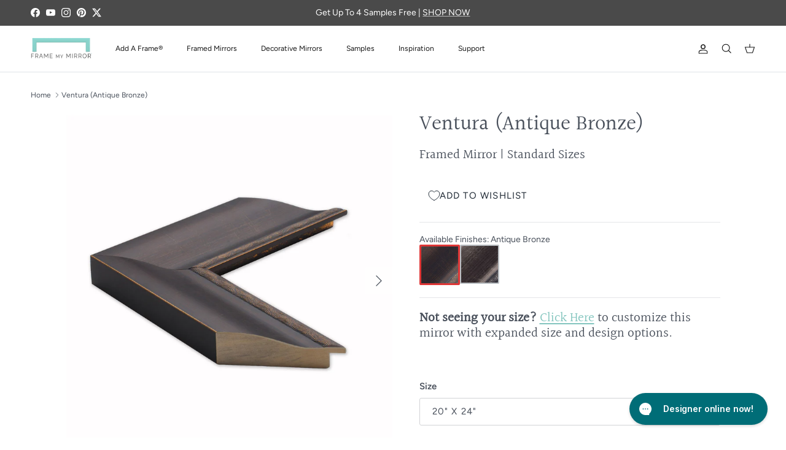

--- FILE ---
content_type: text/html; charset=utf-8
request_url: https://framemymirror.com/products/standard-ventura-bronze
body_size: 58378
content:
<!doctype html>
<html class="no-js" lang="en" dir="ltr">
<head>
  <meta name="google-site-verification" content="8CLJKi2fOT6xaxFyBiXDrXEm1hU8oi3Buv2uDUa-EWg" /><meta charset="utf-8">
<meta name="viewport" content="width=device-width,initial-scale=1">
<title>Ventura | Antique Bronze Finish | Custom Framed Mirror &ndash; Frame My Mirror</title><link rel="canonical" href="https://framemymirror.com/products/standard-ventura-bronze"><link rel="icon" href="//framemymirror.com/cdn/shop/files/favicon.png?crop=center&height=48&v=1663080335&width=48" type="image/png">
  <link rel="apple-touch-icon" href="//framemymirror.com/cdn/shop/files/favicon.png?crop=center&height=180&v=1663080335&width=180"><meta name="description" content="Framed MirrorThe details of the Ventura enhance the traditional styling of the wide, rustic frame. A narrow panel features delicate carved waves while the brushed, antiqued finish makes this framed mirror look like a salvaged treasure."><meta property="og:site_name" content="Frame My Mirror">
<meta property="og:url" content="https://framemymirror.com/products/standard-ventura-bronze">
<meta property="og:title" content="Ventura | Antique Bronze Finish | Custom Framed Mirror">
<meta property="og:type" content="product">
<meta property="og:description" content="Framed MirrorThe details of the Ventura enhance the traditional styling of the wide, rustic frame. A narrow panel features delicate carved waves while the brushed, antiqued finish makes this framed mirror look like a salvaged treasure."><meta property="og:image" content="http://framemymirror.com/cdn/shop/files/Ventura-Bronze_e929eaa4-48de-43dc-8c84-9b4d2de1f024.jpg?crop=center&height=1200&v=1753192690&width=1200">
  <meta property="og:image:secure_url" content="https://framemymirror.com/cdn/shop/files/Ventura-Bronze_e929eaa4-48de-43dc-8c84-9b4d2de1f024.jpg?crop=center&height=1200&v=1753192690&width=1200">
  <meta property="og:image:width" content="2000">
  <meta property="og:image:height" content="2000"><meta property="og:price:amount" content="265.65">
  <meta property="og:price:currency" content="USD"><meta name="twitter:site" content="@@framemymirror"><meta name="twitter:card" content="summary_large_image">
<meta name="twitter:title" content="Ventura | Antique Bronze Finish | Custom Framed Mirror">
<meta name="twitter:description" content="Framed MirrorThe details of the Ventura enhance the traditional styling of the wide, rustic frame. A narrow panel features delicate carved waves while the brushed, antiqued finish makes this framed mirror look like a salvaged treasure.">
<style>@font-face {
  font-family: Figtree;
  font-weight: 400;
  font-style: normal;
  font-display: fallback;
  src: url("//framemymirror.com/cdn/fonts/figtree/figtree_n4.3c0838aba1701047e60be6a99a1b0a40ce9b8419.woff2") format("woff2"),
       url("//framemymirror.com/cdn/fonts/figtree/figtree_n4.c0575d1db21fc3821f17fd6617d3dee552312137.woff") format("woff");
}
@font-face {
  font-family: Figtree;
  font-weight: 700;
  font-style: normal;
  font-display: fallback;
  src: url("//framemymirror.com/cdn/fonts/figtree/figtree_n7.2fd9bfe01586148e644724096c9d75e8c7a90e55.woff2") format("woff2"),
       url("//framemymirror.com/cdn/fonts/figtree/figtree_n7.ea05de92d862f9594794ab281c4c3a67501ef5fc.woff") format("woff");
}
@font-face {
  font-family: Figtree;
  font-weight: 500;
  font-style: normal;
  font-display: fallback;
  src: url("//framemymirror.com/cdn/fonts/figtree/figtree_n5.3b6b7df38aa5986536945796e1f947445832047c.woff2") format("woff2"),
       url("//framemymirror.com/cdn/fonts/figtree/figtree_n5.f26bf6dcae278b0ed902605f6605fa3338e81dab.woff") format("woff");
}
@font-face {
  font-family: Figtree;
  font-weight: 400;
  font-style: italic;
  font-display: fallback;
  src: url("//framemymirror.com/cdn/fonts/figtree/figtree_i4.89f7a4275c064845c304a4cf8a4a586060656db2.woff2") format("woff2"),
       url("//framemymirror.com/cdn/fonts/figtree/figtree_i4.6f955aaaafc55a22ffc1f32ecf3756859a5ad3e2.woff") format("woff");
}
@font-face {
  font-family: Figtree;
  font-weight: 700;
  font-style: italic;
  font-display: fallback;
  src: url("//framemymirror.com/cdn/fonts/figtree/figtree_i7.06add7096a6f2ab742e09ec7e498115904eda1fe.woff2") format("woff2"),
       url("//framemymirror.com/cdn/fonts/figtree/figtree_i7.ee584b5fcaccdbb5518c0228158941f8df81b101.woff") format("woff");
}
@font-face {
  font-family: Halant;
  font-weight: 400;
  font-style: normal;
  font-display: fallback;
  src: url("//framemymirror.com/cdn/fonts/halant/halant_n4.7a3ca1dd5e401bca6e0e60419988fc6cfb4396fb.woff2") format("woff2"),
       url("//framemymirror.com/cdn/fonts/halant/halant_n4.38c179b4994871894f8956587b45f527a9326a7a.woff") format("woff");
}
@font-face {
  font-family: Jost;
  font-weight: 400;
  font-style: normal;
  font-display: fallback;
  src: url("//framemymirror.com/cdn/fonts/jost/jost_n4.d47a1b6347ce4a4c9f437608011273009d91f2b7.woff2") format("woff2"),
       url("//framemymirror.com/cdn/fonts/jost/jost_n4.791c46290e672b3f85c3d1c651ef2efa3819eadd.woff") format("woff");
}
@font-face {
  font-family: Figtree;
  font-weight: 400;
  font-style: normal;
  font-display: fallback;
  src: url("//framemymirror.com/cdn/fonts/figtree/figtree_n4.3c0838aba1701047e60be6a99a1b0a40ce9b8419.woff2") format("woff2"),
       url("//framemymirror.com/cdn/fonts/figtree/figtree_n4.c0575d1db21fc3821f17fd6617d3dee552312137.woff") format("woff");
}
@font-face {
  font-family: Figtree;
  font-weight: 600;
  font-style: normal;
  font-display: fallback;
  src: url("//framemymirror.com/cdn/fonts/figtree/figtree_n6.9d1ea52bb49a0a86cfd1b0383d00f83d3fcc14de.woff2") format("woff2"),
       url("//framemymirror.com/cdn/fonts/figtree/figtree_n6.f0fcdea525a0e47b2ae4ab645832a8e8a96d31d3.woff") format("woff");
}
:root {
  --page-container-width:          1400px;
  --reading-container-width:       720px;
  --divider-opacity:               0.14;
  --gutter-large:                  30px;
  --gutter-desktop:                20px;
  --gutter-mobile:                 16px;
  --section-padding:               50px;
  --larger-section-padding:        80px;
  --larger-section-padding-mobile: 60px;
  --largest-section-padding:       110px;
  --aos-animate-duration:          0.6s;

  --base-font-family:              Figtree, sans-serif;
  --base-font-weight:              400;
  --base-font-style:               normal;
  --heading-font-family:           Halant, serif;
  --heading-font-weight:           400;
  --heading-font-style:            normal;
  --heading-font-letter-spacing:   normal;
  --logo-font-family:              Jost, sans-serif;
  --logo-font-weight:              400;
  --logo-font-style:               normal;
  --nav-font-family:               Figtree, sans-serif;
  --nav-font-weight:               400;
  --nav-font-style:                normal;

  --base-text-size:15px;
  --base-line-height:              1.6;
  --input-text-size:16px;
  --smaller-text-size-1:12px;
  --smaller-text-size-2:14px;
  --smaller-text-size-3:12px;
  --smaller-text-size-4:11px;
  --larger-text-size:34px;
  --super-large-text-size:60px;
  --super-large-mobile-text-size:27px;
  --larger-mobile-text-size:27px;
  --logo-text-size:24px;--btn-letter-spacing: 0.08em;
    --btn-text-transform: uppercase;
    --button-text-size: 13px;
    --quickbuy-button-text-size: 13;
    --small-feature-link-font-size: 0.75em;
    --input-btn-padding-top: 1.2em;
    --input-btn-padding-bottom: 1.2em;--heading-text-transform:none;
  --nav-text-size:                      12px;
  --mobile-menu-font-weight:            600;

  --body-bg-color:                      255 255 255;
  --bg-color:                           255 255 255;
  --body-text-color:                    73 80 91;
  --text-color:                         73 80 91;

  --header-text-col:                    #171717;--header-text-hover-col:             var(--main-nav-link-hover-col);--header-bg-col:                     #ffffff;
  --heading-color:                     73 80 91;
  --body-heading-color:                73 80 91;
  --heading-divider-col:               #dfe3e8;

  --logo-col:                          #171717;
  --main-nav-bg:                       #ffffff;
  --main-nav-link-col:                 #49505b;
  --main-nav-link-hover-col:           #006d77;
  --main-nav-link-featured-col:        #b61d0f;

  --link-color:                        131 197 190;
  --body-link-color:                   131 197 190;

  --btn-bg-color:                        131 197 190;
  --btn-bg-hover-color:                  226 149 120;
  --btn-border-color:                    131 197 190;
  --btn-border-hover-color:              226 149 120;
  --btn-text-color:                      255 255 255;
  --btn-text-hover-color:                255 255 255;--btn-alt-bg-color:                    73 80 91;
  --btn-alt-text-color:                  255 255 255;
  --btn-alt-border-color:                73 80 91;
  --btn-alt-border-hover-color:          73 80 91;--btn-ter-bg-color:                    235 235 235;
  --btn-ter-text-color:                  28 30 34;
  --btn-ter-bg-hover-color:              131 197 190;
  --btn-ter-text-hover-color:            255 255 255;--btn-border-radius: 3px;
    --btn-inspired-border-radius: 3px;--color-scheme-default:                             #ffffff;
  --color-scheme-default-color:                       255 255 255;
  --color-scheme-default-text-color:                  73 80 91;
  --color-scheme-default-head-color:                  73 80 91;
  --color-scheme-default-link-color:                  131 197 190;
  --color-scheme-default-btn-text-color:              255 255 255;
  --color-scheme-default-btn-text-hover-color:        255 255 255;
  --color-scheme-default-btn-bg-color:                131 197 190;
  --color-scheme-default-btn-bg-hover-color:          226 149 120;
  --color-scheme-default-btn-border-color:            131 197 190;
  --color-scheme-default-btn-border-hover-color:      226 149 120;
  --color-scheme-default-btn-alt-text-color:          255 255 255;
  --color-scheme-default-btn-alt-bg-color:            73 80 91;
  --color-scheme-default-btn-alt-border-color:        73 80 91;
  --color-scheme-default-btn-alt-border-hover-color:  73 80 91;

  --color-scheme-1:                             #49505b;
  --color-scheme-1-color:                       73 80 91;
  --color-scheme-1-text-color:                  255 255 255;
  --color-scheme-1-head-color:                  255 255 255;
  --color-scheme-1-link-color:                  193 100 82;
  --color-scheme-1-btn-text-color:              255 255 255;
  --color-scheme-1-btn-text-hover-color:        255 255 255;
  --color-scheme-1-btn-bg-color:                131 197 190;
  --color-scheme-1-btn-bg-hover-color:          0 0 0;
  --color-scheme-1-btn-border-color:            131 197 190;
  --color-scheme-1-btn-border-hover-color:      0 0 0;
  --color-scheme-1-btn-alt-text-color:          35 35 35;
  --color-scheme-1-btn-alt-bg-color:            255 255 255;
  --color-scheme-1-btn-alt-border-color:        35 35 35;
  --color-scheme-1-btn-alt-border-hover-color:  35 35 35;

  --color-scheme-2:                             #f2f2f2;
  --color-scheme-2-color:                       242 242 242;
  --color-scheme-2-text-color:                  52 52 52;
  --color-scheme-2-head-color:                  52 52 52;
  --color-scheme-2-link-color:                  52 52 52;
  --color-scheme-2-btn-text-color:              255 255 255;
  --color-scheme-2-btn-text-hover-color:        255 255 255;
  --color-scheme-2-btn-bg-color:                35 35 35;
  --color-scheme-2-btn-bg-hover-color:          0 0 0;
  --color-scheme-2-btn-border-color:            35 35 35;
  --color-scheme-2-btn-border-hover-color:      0 0 0;
  --color-scheme-2-btn-alt-text-color:          35 35 35;
  --color-scheme-2-btn-alt-bg-color:            255 255 255;
  --color-scheme-2-btn-alt-border-color:        35 35 35;
  --color-scheme-2-btn-alt-border-hover-color:  35 35 35;

  /* Shop Pay payment terms */
  --payment-terms-background-color:    #ffffff;--quickbuy-bg: 73 80 91;--body-input-background-color:       rgb(var(--body-bg-color));
  --input-background-color:            rgb(var(--body-bg-color));
  --body-input-text-color:             var(--body-text-color);
  --input-text-color:                  var(--body-text-color);
  --body-input-border-color:           rgb(210, 211, 214);
  --input-border-color:                rgb(210, 211, 214);
  --input-border-color-hover:          rgb(155, 159, 165);
  --input-border-color-active:         rgb(73, 80, 91);

  --swatch-cross-svg:                  url("data:image/svg+xml,%3Csvg xmlns='http://www.w3.org/2000/svg' width='240' height='240' viewBox='0 0 24 24' fill='none' stroke='rgb(210, 211, 214)' stroke-width='0.09' preserveAspectRatio='none' %3E%3Cline x1='24' y1='0' x2='0' y2='24'%3E%3C/line%3E%3C/svg%3E");
  --swatch-cross-hover:                url("data:image/svg+xml,%3Csvg xmlns='http://www.w3.org/2000/svg' width='240' height='240' viewBox='0 0 24 24' fill='none' stroke='rgb(155, 159, 165)' stroke-width='0.09' preserveAspectRatio='none' %3E%3Cline x1='24' y1='0' x2='0' y2='24'%3E%3C/line%3E%3C/svg%3E");
  --swatch-cross-active:               url("data:image/svg+xml,%3Csvg xmlns='http://www.w3.org/2000/svg' width='240' height='240' viewBox='0 0 24 24' fill='none' stroke='rgb(73, 80, 91)' stroke-width='0.09' preserveAspectRatio='none' %3E%3Cline x1='24' y1='0' x2='0' y2='24'%3E%3C/line%3E%3C/svg%3E");

  --footer-divider-col:                #ecd6d1;
  --footer-text-col:                   255 255 255;
  --footer-heading-col:                131 197 190;
  --footer-bg-col:                     73 80 91;--product-label-overlay-justify: flex-start;--product-label-overlay-align: flex-start;--product-label-overlay-reduction-text:   #ffffff;
  --product-label-overlay-reduction-bg:     #c20000;
  --product-label-overlay-reduction-text-weight: 600;
  --product-label-overlay-stock-text:       #ffffff;
  --product-label-overlay-stock-bg:         #09728c;
  --product-label-overlay-new-text:         #ffffff;
  --product-label-overlay-new-bg:           #de9d9a;
  --product-label-overlay-meta-text:        #ffffff;
  --product-label-overlay-meta-bg:          #09728c;
  --product-label-sale-text:                #c20000;
  --product-label-sold-text:                #171717;
  --product-label-preorder-text:            #3ea36a;

  --product-block-crop-align:               center;

  
  --product-block-price-align:              flex-start;
  --product-block-price-item-margin-start:  initial;
  --product-block-price-item-margin-end:    .5rem;
  

  

  --collection-block-image-position:   center center;

  --swatch-picker-image-size:          68px;
  --swatch-crop-align:                 center center;

  --image-overlay-text-color:          255 255 255;--image-overlay-bg:                  rgba(0, 0, 0, 0.1);
  --image-overlay-shadow-start:        rgb(0 0 0 / 0.15);
  --image-overlay-box-opacity:         0.9;--product-inventory-ok-box-color:            #f2faf0;
  --product-inventory-ok-text-color:           #108043;
  --product-inventory-ok-icon-box-fill-color:  #fff;
  --product-inventory-low-box-color:           #fcf1cd;
  --product-inventory-low-text-color:          #dd9a1a;
  --product-inventory-low-icon-box-fill-color: #fff;
  --product-inventory-low-text-color-channels: 16, 128, 67;
  --product-inventory-ok-text-color-channels:  221, 154, 26;

  --rating-star-color: 246 165 41;--overlay-align-left: start;
    --overlay-align-right: end;}html[dir=rtl] {
  --overlay-right-text-m-left: 0;
  --overlay-right-text-m-right: auto;
  --overlay-left-shadow-left-left: 15%;
  --overlay-left-shadow-left-right: -50%;
  --overlay-left-shadow-right-left: -85%;
  --overlay-left-shadow-right-right: 0;
}.image-overlay--bg-box .text-overlay .text-overlay__text {
    --image-overlay-box-bg: 255 255 255;
    --heading-color: var(--body-heading-color);
    --text-color: var(--body-text-color);
    --link-color: var(--body-link-color);
  }::selection {
    background: rgb(var(--body-heading-color));
    color: rgb(var(--body-bg-color));
  }
  ::-moz-selection {
    background: rgb(var(--body-heading-color));
    color: rgb(var(--body-bg-color));
  }.use-color-scheme--default {
  --product-label-sale-text:           #c20000;
  --product-label-sold-text:           #171717;
  --product-label-preorder-text:       #3ea36a;
  --input-background-color:            rgb(var(--body-bg-color));
  --input-text-color:                  var(--body-input-text-color);
  --input-border-color:                rgb(210, 211, 214);
  --input-border-color-hover:          rgb(155, 159, 165);
  --input-border-color-active:         rgb(73, 80, 91);
}</style>

  <link href="//framemymirror.com/cdn/shop/t/61/assets/main.css?v=117848869301215126801760125921" rel="stylesheet" type="text/css" media="all" />
  <link href="//framemymirror.com/cdn/shop/t/61/assets/custom-theme.css?v=120066046982568654801759859284" rel="stylesheet" type="text/css" media="all" />
<link rel="preload" as="font" href="//framemymirror.com/cdn/fonts/figtree/figtree_n4.3c0838aba1701047e60be6a99a1b0a40ce9b8419.woff2" type="font/woff2" crossorigin><link rel="preload" as="font" href="//framemymirror.com/cdn/fonts/halant/halant_n4.7a3ca1dd5e401bca6e0e60419988fc6cfb4396fb.woff2" type="font/woff2" crossorigin><script>
    document.documentElement.className = document.documentElement.className.replace('no-js', 'js');

    window.theme = {
      info: {
        name: 'Symmetry',
        version: '7.5.0'
      },
      device: {
        hasTouch: window.matchMedia('(any-pointer: coarse)').matches,
        hasHover: window.matchMedia('(hover: hover)').matches
      },
      mediaQueries: {
        md: '(min-width: 768px)',
        productMediaCarouselBreak: '(min-width: 1041px)'
      },
      routes: {
        base: 'https://framemymirror.com',
        cart: '/cart',
        cartAdd: '/cart/add.js',
        cartUpdate: '/cart/update.js',
        predictiveSearch: '/search/suggest'
      },
      strings: {
        cartTermsConfirmation: "You must agree to the terms and conditions before continuing.",
        cartItemsQuantityError: "You can only add [QUANTITY] of this item to your cart.",
        generalSearchViewAll: "View all search results",
        noStock: "Sold out",
        noVariant: "Unavailable",
        productsProductChooseA: "Choose a",
        generalSearchPages: "Pages",
        generalSearchNoResultsWithoutTerms: "Sorry, we couldnʼt find any results",
        shippingCalculator: {
          singleRate: "There is one shipping rate for this destination:",
          multipleRates: "There are multiple shipping rates for this destination:",
          noRates: "We do not ship to this destination."
        },
        regularPrice: "Regular price",
        salePrice: "Sale price"
      },
      settings: {
        moneyWithCurrencyFormat: "${{amount}} USD",
        cartType: "page",
        afterAddToCart: "page",
        quickbuyStyle: "button",
        externalLinksNewTab: true,
        internalLinksSmoothScroll: true
      }
    }

    theme.inlineNavigationCheck = function() {
      var pageHeader = document.querySelector('.pageheader'),
          inlineNavContainer = pageHeader.querySelector('.logo-area__left__inner'),
          inlineNav = inlineNavContainer.querySelector('.navigation--left');
      if (inlineNav && getComputedStyle(inlineNav).display != 'none') {
        var inlineMenuCentered = document.querySelector('.pageheader--layout-inline-menu-center'),
            logoContainer = document.querySelector('.logo-area__middle__inner');
        if(inlineMenuCentered) {
          var rightWidth = document.querySelector('.logo-area__right__inner').clientWidth,
              middleWidth = logoContainer.clientWidth,
              logoArea = document.querySelector('.logo-area'),
              computedLogoAreaStyle = getComputedStyle(logoArea),
              logoAreaInnerWidth = logoArea.clientWidth - Math.ceil(parseFloat(computedLogoAreaStyle.paddingLeft)) - Math.ceil(parseFloat(computedLogoAreaStyle.paddingRight)),
              availableNavWidth = logoAreaInnerWidth - Math.max(rightWidth, middleWidth) * 2 - 40;
          inlineNavContainer.style.maxWidth = availableNavWidth + 'px';
        }

        var firstInlineNavLink = inlineNav.querySelector('.navigation__item:first-child'),
            lastInlineNavLink = inlineNav.querySelector('.navigation__item:last-child');
        if (lastInlineNavLink) {
          var inlineNavWidth = null;
          if(document.querySelector('html[dir=rtl]')) {
            inlineNavWidth = firstInlineNavLink.offsetLeft - lastInlineNavLink.offsetLeft + firstInlineNavLink.offsetWidth;
          } else {
            inlineNavWidth = lastInlineNavLink.offsetLeft - firstInlineNavLink.offsetLeft + lastInlineNavLink.offsetWidth;
          }
          if (inlineNavContainer.offsetWidth >= inlineNavWidth) {
            pageHeader.classList.add('pageheader--layout-inline-permitted');
            var tallLogo = logoContainer.clientHeight > lastInlineNavLink.clientHeight + 20;
            if (tallLogo) {
              inlineNav.classList.add('navigation--tight-underline');
            } else {
              inlineNav.classList.remove('navigation--tight-underline');
            }
          } else {
            pageHeader.classList.remove('pageheader--layout-inline-permitted');
          }
        }
      }
    };

    theme.setInitialHeaderHeightProperty = () => {
      const section = document.querySelector('.section-header');
      if (section) {
        document.documentElement.style.setProperty('--theme-header-height', Math.ceil(section.clientHeight) + 'px');
      }
    };
  </script>

  <script src="//framemymirror.com/cdn/shop/t/61/assets/main.js?v=57929391115117037371759859284" defer></script>
    <script src="//framemymirror.com/cdn/shop/t/61/assets/animate-on-scroll.js?v=15249566486942820451759859284" defer></script>
    <link href="//framemymirror.com/cdn/shop/t/61/assets/animate-on-scroll.css?v=135962721104954213331759859284" rel="stylesheet" type="text/css" media="all" />
  

  <script>window.performance && window.performance.mark && window.performance.mark('shopify.content_for_header.start');</script><meta name="robots" content="noindex,nofollow">
<meta name="facebook-domain-verification" content="50y6qtpc0kvj77kl5ooovzbwzbyu7b">
<meta id="shopify-digital-wallet" name="shopify-digital-wallet" content="/64832209130/digital_wallets/dialog">
<meta name="shopify-checkout-api-token" content="9ebecbc0673001b3b8ad19a21c8e339b">
<meta id="in-context-paypal-metadata" data-shop-id="64832209130" data-venmo-supported="false" data-environment="production" data-locale="en_US" data-paypal-v4="true" data-currency="USD">
<link rel="alternate" type="application/json+oembed" href="https://framemymirror.com/products/standard-ventura-bronze.oembed">
<script async="async" src="/checkouts/internal/preloads.js?locale=en-US"></script>
<link rel="preconnect" href="https://shop.app" crossorigin="anonymous">
<script async="async" src="https://shop.app/checkouts/internal/preloads.js?locale=en-US&shop_id=64832209130" crossorigin="anonymous"></script>
<script id="apple-pay-shop-capabilities" type="application/json">{"shopId":64832209130,"countryCode":"US","currencyCode":"USD","merchantCapabilities":["supports3DS"],"merchantId":"gid:\/\/shopify\/Shop\/64832209130","merchantName":"Frame My Mirror","requiredBillingContactFields":["postalAddress","email","phone"],"requiredShippingContactFields":["postalAddress","email","phone"],"shippingType":"shipping","supportedNetworks":["visa","masterCard","amex","discover","elo","jcb"],"total":{"type":"pending","label":"Frame My Mirror","amount":"1.00"},"shopifyPaymentsEnabled":true,"supportsSubscriptions":true}</script>
<script id="shopify-features" type="application/json">{"accessToken":"9ebecbc0673001b3b8ad19a21c8e339b","betas":["rich-media-storefront-analytics"],"domain":"framemymirror.com","predictiveSearch":true,"shopId":64832209130,"locale":"en"}</script>
<script>var Shopify = Shopify || {};
Shopify.shop = "frame-my-mirror.myshopify.com";
Shopify.locale = "en";
Shopify.currency = {"active":"USD","rate":"1.0"};
Shopify.country = "US";
Shopify.theme = {"name":"[Gild] Fall_Winter 2025 v2","id":142493581546,"schema_name":"Symmetry","schema_version":"7.5.0","theme_store_id":568,"role":"main"};
Shopify.theme.handle = "null";
Shopify.theme.style = {"id":null,"handle":null};
Shopify.cdnHost = "framemymirror.com/cdn";
Shopify.routes = Shopify.routes || {};
Shopify.routes.root = "/";</script>
<script type="module">!function(o){(o.Shopify=o.Shopify||{}).modules=!0}(window);</script>
<script>!function(o){function n(){var o=[];function n(){o.push(Array.prototype.slice.apply(arguments))}return n.q=o,n}var t=o.Shopify=o.Shopify||{};t.loadFeatures=n(),t.autoloadFeatures=n()}(window);</script>
<script>
  window.ShopifyPay = window.ShopifyPay || {};
  window.ShopifyPay.apiHost = "shop.app\/pay";
  window.ShopifyPay.redirectState = null;
</script>
<script id="shop-js-analytics" type="application/json">{"pageType":"product"}</script>
<script defer="defer" async type="module" src="//framemymirror.com/cdn/shopifycloud/shop-js/modules/v2/client.init-shop-cart-sync_C5BV16lS.en.esm.js"></script>
<script defer="defer" async type="module" src="//framemymirror.com/cdn/shopifycloud/shop-js/modules/v2/chunk.common_CygWptCX.esm.js"></script>
<script type="module">
  await import("//framemymirror.com/cdn/shopifycloud/shop-js/modules/v2/client.init-shop-cart-sync_C5BV16lS.en.esm.js");
await import("//framemymirror.com/cdn/shopifycloud/shop-js/modules/v2/chunk.common_CygWptCX.esm.js");

  window.Shopify.SignInWithShop?.initShopCartSync?.({"fedCMEnabled":true,"windoidEnabled":true});

</script>
<script defer="defer" async type="module" src="//framemymirror.com/cdn/shopifycloud/shop-js/modules/v2/client.payment-terms_CZxnsJam.en.esm.js"></script>
<script defer="defer" async type="module" src="//framemymirror.com/cdn/shopifycloud/shop-js/modules/v2/chunk.common_CygWptCX.esm.js"></script>
<script defer="defer" async type="module" src="//framemymirror.com/cdn/shopifycloud/shop-js/modules/v2/chunk.modal_D71HUcav.esm.js"></script>
<script type="module">
  await import("//framemymirror.com/cdn/shopifycloud/shop-js/modules/v2/client.payment-terms_CZxnsJam.en.esm.js");
await import("//framemymirror.com/cdn/shopifycloud/shop-js/modules/v2/chunk.common_CygWptCX.esm.js");
await import("//framemymirror.com/cdn/shopifycloud/shop-js/modules/v2/chunk.modal_D71HUcav.esm.js");

  
</script>
<script>
  window.Shopify = window.Shopify || {};
  if (!window.Shopify.featureAssets) window.Shopify.featureAssets = {};
  window.Shopify.featureAssets['shop-js'] = {"shop-cart-sync":["modules/v2/client.shop-cart-sync_ZFArdW7E.en.esm.js","modules/v2/chunk.common_CygWptCX.esm.js"],"init-fed-cm":["modules/v2/client.init-fed-cm_CmiC4vf6.en.esm.js","modules/v2/chunk.common_CygWptCX.esm.js"],"shop-cash-offers":["modules/v2/client.shop-cash-offers_DOA2yAJr.en.esm.js","modules/v2/chunk.common_CygWptCX.esm.js","modules/v2/chunk.modal_D71HUcav.esm.js"],"shop-button":["modules/v2/client.shop-button_tlx5R9nI.en.esm.js","modules/v2/chunk.common_CygWptCX.esm.js"],"shop-toast-manager":["modules/v2/client.shop-toast-manager_ClPi3nE9.en.esm.js","modules/v2/chunk.common_CygWptCX.esm.js"],"init-shop-cart-sync":["modules/v2/client.init-shop-cart-sync_C5BV16lS.en.esm.js","modules/v2/chunk.common_CygWptCX.esm.js"],"avatar":["modules/v2/client.avatar_BTnouDA3.en.esm.js"],"init-windoid":["modules/v2/client.init-windoid_sURxWdc1.en.esm.js","modules/v2/chunk.common_CygWptCX.esm.js"],"init-shop-email-lookup-coordinator":["modules/v2/client.init-shop-email-lookup-coordinator_B8hsDcYM.en.esm.js","modules/v2/chunk.common_CygWptCX.esm.js"],"pay-button":["modules/v2/client.pay-button_FdsNuTd3.en.esm.js","modules/v2/chunk.common_CygWptCX.esm.js"],"shop-login-button":["modules/v2/client.shop-login-button_C5VAVYt1.en.esm.js","modules/v2/chunk.common_CygWptCX.esm.js","modules/v2/chunk.modal_D71HUcav.esm.js"],"init-customer-accounts-sign-up":["modules/v2/client.init-customer-accounts-sign-up_CPSyQ0Tj.en.esm.js","modules/v2/client.shop-login-button_C5VAVYt1.en.esm.js","modules/v2/chunk.common_CygWptCX.esm.js","modules/v2/chunk.modal_D71HUcav.esm.js"],"init-shop-for-new-customer-accounts":["modules/v2/client.init-shop-for-new-customer-accounts_ChsxoAhi.en.esm.js","modules/v2/client.shop-login-button_C5VAVYt1.en.esm.js","modules/v2/chunk.common_CygWptCX.esm.js","modules/v2/chunk.modal_D71HUcav.esm.js"],"init-customer-accounts":["modules/v2/client.init-customer-accounts_DxDtT_ad.en.esm.js","modules/v2/client.shop-login-button_C5VAVYt1.en.esm.js","modules/v2/chunk.common_CygWptCX.esm.js","modules/v2/chunk.modal_D71HUcav.esm.js"],"shop-follow-button":["modules/v2/client.shop-follow-button_Cva4Ekp9.en.esm.js","modules/v2/chunk.common_CygWptCX.esm.js","modules/v2/chunk.modal_D71HUcav.esm.js"],"checkout-modal":["modules/v2/client.checkout-modal_BPM8l0SH.en.esm.js","modules/v2/chunk.common_CygWptCX.esm.js","modules/v2/chunk.modal_D71HUcav.esm.js"],"lead-capture":["modules/v2/client.lead-capture_Bi8yE_yS.en.esm.js","modules/v2/chunk.common_CygWptCX.esm.js","modules/v2/chunk.modal_D71HUcav.esm.js"],"shop-login":["modules/v2/client.shop-login_D6lNrXab.en.esm.js","modules/v2/chunk.common_CygWptCX.esm.js","modules/v2/chunk.modal_D71HUcav.esm.js"],"payment-terms":["modules/v2/client.payment-terms_CZxnsJam.en.esm.js","modules/v2/chunk.common_CygWptCX.esm.js","modules/v2/chunk.modal_D71HUcav.esm.js"]};
</script>
<script>(function() {
  var isLoaded = false;
  function asyncLoad() {
    if (isLoaded) return;
    isLoaded = true;
    var urls = ["https:\/\/scripttags.jst.ai\/shopify_justuno_64832209130_3e2938a0-346a-11ed-bcec-9b5f67342ac4.js?shop=frame-my-mirror.myshopify.com","https:\/\/config.gorgias.chat\/bundle-loader\/01HR7X9E9QBK8E47JBBYE5NX8R?source=shopify1click\u0026shop=frame-my-mirror.myshopify.com","https:\/\/sprout-app.thegoodapi.com\/app\/assets\/js\/badges\/cart_badge_script?shop=frame-my-mirror.myshopify.com","https:\/\/sprout-app.thegoodapi.com\/app\/badges\/product_script?shop=frame-my-mirror.myshopify.com","https:\/\/sprout-app.thegoodapi.com\/app\/assets\/js\/badges\/tree_count_banner_script?shop=frame-my-mirror.myshopify.com","https:\/\/cdn.attn.tv\/framemymirror\/dtag.js?shop=frame-my-mirror.myshopify.com","https:\/\/scripts.attributionapp.com\/v2\/attribution-integrations.js?attributionProjectId=xaqnY6bu\u0026shop=frame-my-mirror.myshopify.com","https:\/\/cdn.9gtb.com\/loader.js?g_cvt_id=b536add1-dbe9-421c-afed-89d43d2686c1\u0026shop=frame-my-mirror.myshopify.com"];
    for (var i = 0; i < urls.length; i++) {
      var s = document.createElement('script');
      s.type = 'text/javascript';
      s.async = true;
      s.src = urls[i];
      var x = document.getElementsByTagName('script')[0];
      x.parentNode.insertBefore(s, x);
    }
  };
  if(window.attachEvent) {
    window.attachEvent('onload', asyncLoad);
  } else {
    window.addEventListener('load', asyncLoad, false);
  }
})();</script>
<script id="__st">var __st={"a":64832209130,"offset":-18000,"reqid":"9b48e601-8238-4c7a-a467-750e2ca1e74f-1768856161","pageurl":"framemymirror.com\/products\/standard-ventura-bronze","u":"02536cdf7cfd","p":"product","rtyp":"product","rid":8360695922922};</script>
<script>window.ShopifyPaypalV4VisibilityTracking = true;</script>
<script id="captcha-bootstrap">!function(){'use strict';const t='contact',e='account',n='new_comment',o=[[t,t],['blogs',n],['comments',n],[t,'customer']],c=[[e,'customer_login'],[e,'guest_login'],[e,'recover_customer_password'],[e,'create_customer']],r=t=>t.map((([t,e])=>`form[action*='/${t}']:not([data-nocaptcha='true']) input[name='form_type'][value='${e}']`)).join(','),a=t=>()=>t?[...document.querySelectorAll(t)].map((t=>t.form)):[];function s(){const t=[...o],e=r(t);return a(e)}const i='password',u='form_key',d=['recaptcha-v3-token','g-recaptcha-response','h-captcha-response',i],f=()=>{try{return window.sessionStorage}catch{return}},m='__shopify_v',_=t=>t.elements[u];function p(t,e,n=!1){try{const o=window.sessionStorage,c=JSON.parse(o.getItem(e)),{data:r}=function(t){const{data:e,action:n}=t;return t[m]||n?{data:e,action:n}:{data:t,action:n}}(c);for(const[e,n]of Object.entries(r))t.elements[e]&&(t.elements[e].value=n);n&&o.removeItem(e)}catch(o){console.error('form repopulation failed',{error:o})}}const l='form_type',E='cptcha';function T(t){t.dataset[E]=!0}const w=window,h=w.document,L='Shopify',v='ce_forms',y='captcha';let A=!1;((t,e)=>{const n=(g='f06e6c50-85a8-45c8-87d0-21a2b65856fe',I='https://cdn.shopify.com/shopifycloud/storefront-forms-hcaptcha/ce_storefront_forms_captcha_hcaptcha.v1.5.2.iife.js',D={infoText:'Protected by hCaptcha',privacyText:'Privacy',termsText:'Terms'},(t,e,n)=>{const o=w[L][v],c=o.bindForm;if(c)return c(t,g,e,D).then(n);var r;o.q.push([[t,g,e,D],n]),r=I,A||(h.body.append(Object.assign(h.createElement('script'),{id:'captcha-provider',async:!0,src:r})),A=!0)});var g,I,D;w[L]=w[L]||{},w[L][v]=w[L][v]||{},w[L][v].q=[],w[L][y]=w[L][y]||{},w[L][y].protect=function(t,e){n(t,void 0,e),T(t)},Object.freeze(w[L][y]),function(t,e,n,w,h,L){const[v,y,A,g]=function(t,e,n){const i=e?o:[],u=t?c:[],d=[...i,...u],f=r(d),m=r(i),_=r(d.filter((([t,e])=>n.includes(e))));return[a(f),a(m),a(_),s()]}(w,h,L),I=t=>{const e=t.target;return e instanceof HTMLFormElement?e:e&&e.form},D=t=>v().includes(t);t.addEventListener('submit',(t=>{const e=I(t);if(!e)return;const n=D(e)&&!e.dataset.hcaptchaBound&&!e.dataset.recaptchaBound,o=_(e),c=g().includes(e)&&(!o||!o.value);(n||c)&&t.preventDefault(),c&&!n&&(function(t){try{if(!f())return;!function(t){const e=f();if(!e)return;const n=_(t);if(!n)return;const o=n.value;o&&e.removeItem(o)}(t);const e=Array.from(Array(32),(()=>Math.random().toString(36)[2])).join('');!function(t,e){_(t)||t.append(Object.assign(document.createElement('input'),{type:'hidden',name:u})),t.elements[u].value=e}(t,e),function(t,e){const n=f();if(!n)return;const o=[...t.querySelectorAll(`input[type='${i}']`)].map((({name:t})=>t)),c=[...d,...o],r={};for(const[a,s]of new FormData(t).entries())c.includes(a)||(r[a]=s);n.setItem(e,JSON.stringify({[m]:1,action:t.action,data:r}))}(t,e)}catch(e){console.error('failed to persist form',e)}}(e),e.submit())}));const S=(t,e)=>{t&&!t.dataset[E]&&(n(t,e.some((e=>e===t))),T(t))};for(const o of['focusin','change'])t.addEventListener(o,(t=>{const e=I(t);D(e)&&S(e,y())}));const B=e.get('form_key'),M=e.get(l),P=B&&M;t.addEventListener('DOMContentLoaded',(()=>{const t=y();if(P)for(const e of t)e.elements[l].value===M&&p(e,B);[...new Set([...A(),...v().filter((t=>'true'===t.dataset.shopifyCaptcha))])].forEach((e=>S(e,t)))}))}(h,new URLSearchParams(w.location.search),n,t,e,['guest_login'])})(!0,!0)}();</script>
<script integrity="sha256-4kQ18oKyAcykRKYeNunJcIwy7WH5gtpwJnB7kiuLZ1E=" data-source-attribution="shopify.loadfeatures" defer="defer" src="//framemymirror.com/cdn/shopifycloud/storefront/assets/storefront/load_feature-a0a9edcb.js" crossorigin="anonymous"></script>
<script crossorigin="anonymous" defer="defer" src="//framemymirror.com/cdn/shopifycloud/storefront/assets/shopify_pay/storefront-65b4c6d7.js?v=20250812"></script>
<script data-source-attribution="shopify.dynamic_checkout.dynamic.init">var Shopify=Shopify||{};Shopify.PaymentButton=Shopify.PaymentButton||{isStorefrontPortableWallets:!0,init:function(){window.Shopify.PaymentButton.init=function(){};var t=document.createElement("script");t.src="https://framemymirror.com/cdn/shopifycloud/portable-wallets/latest/portable-wallets.en.js",t.type="module",document.head.appendChild(t)}};
</script>
<script data-source-attribution="shopify.dynamic_checkout.buyer_consent">
  function portableWalletsHideBuyerConsent(e){var t=document.getElementById("shopify-buyer-consent"),n=document.getElementById("shopify-subscription-policy-button");t&&n&&(t.classList.add("hidden"),t.setAttribute("aria-hidden","true"),n.removeEventListener("click",e))}function portableWalletsShowBuyerConsent(e){var t=document.getElementById("shopify-buyer-consent"),n=document.getElementById("shopify-subscription-policy-button");t&&n&&(t.classList.remove("hidden"),t.removeAttribute("aria-hidden"),n.addEventListener("click",e))}window.Shopify?.PaymentButton&&(window.Shopify.PaymentButton.hideBuyerConsent=portableWalletsHideBuyerConsent,window.Shopify.PaymentButton.showBuyerConsent=portableWalletsShowBuyerConsent);
</script>
<script data-source-attribution="shopify.dynamic_checkout.cart.bootstrap">document.addEventListener("DOMContentLoaded",(function(){function t(){return document.querySelector("shopify-accelerated-checkout-cart, shopify-accelerated-checkout")}if(t())Shopify.PaymentButton.init();else{new MutationObserver((function(e,n){t()&&(Shopify.PaymentButton.init(),n.disconnect())})).observe(document.body,{childList:!0,subtree:!0})}}));
</script>
<link id="shopify-accelerated-checkout-styles" rel="stylesheet" media="screen" href="https://framemymirror.com/cdn/shopifycloud/portable-wallets/latest/accelerated-checkout-backwards-compat.css" crossorigin="anonymous">
<style id="shopify-accelerated-checkout-cart">
        #shopify-buyer-consent {
  margin-top: 1em;
  display: inline-block;
  width: 100%;
}

#shopify-buyer-consent.hidden {
  display: none;
}

#shopify-subscription-policy-button {
  background: none;
  border: none;
  padding: 0;
  text-decoration: underline;
  font-size: inherit;
  cursor: pointer;
}

#shopify-subscription-policy-button::before {
  box-shadow: none;
}

      </style>
<script id="sections-script" data-sections="related-products,footer" defer="defer" src="//framemymirror.com/cdn/shop/t/61/compiled_assets/scripts.js?v=13801"></script>
<script>window.performance && window.performance.mark && window.performance.mark('shopify.content_for_header.end');</script>
<!-- CC Custom Head Start --><!-- Hotjar Tracking Code for Frame  My Mirror -->
<script>
    (function(h,o,t,j,a,r){
        h.hj=h.hj||function(){(h.hj.q=h.hj.q||[]).push(arguments)};
        h._hjSettings={hjid:3397683,hjsv:6};
        a=o.getElementsByTagName('head')[0];
        r=o.createElement('script');r.async=1;
        r.src=t+h._hjSettings.hjid+j+h._hjSettings.hjsv;
        a.appendChild(r);
    })(window,document,'https://static.hotjar.com/c/hotjar-','.js?sv=');
</script>
<script async defer src="https://tools.luckyorange.com/core/lo.js?site-id=bc30c06b"></script><!-- CC Custom Head End --><!-- BEGIN app block: shopify://apps/linkedoption/blocks/app-embed/564f3d71-fe5e-48d7-a0de-284b76666f1e --><!-- BEGIN app snippet: config --><script>
  window.kingLinkedOptionConfig = window.kingLinkedOptionConfig || {};
  kingLinkedOptionConfig.version = "v1";
  kingLinkedOptionConfig.enabled = true;
  kingLinkedOptionConfig.featuredProductEnabled = false;
  kingLinkedOptionConfig.shop = "frame-my-mirror.myshopify.com";
  kingLinkedOptionConfig.country = "US";
  kingLinkedOptionConfig.language = "en";
  kingLinkedOptionConfig.currency = "USD";
  kingLinkedOptionConfig.shopDomain = "framemymirror.com";
  kingLinkedOptionConfig.pageType = "product";
  kingLinkedOptionConfig.moneyFormat = "${{amount}}";
  kingLinkedOptionConfig.moneyFormatWithCurrency = "${{amount}} USD";
  kingLinkedOptionConfig.prefix = "";
  kingLinkedOptionConfig.namespace = "app--20802568193--king-linked-options";
  kingLinkedOptionConfig.hide = true;
  kingLinkedOptionConfig.remove = false;
  kingLinkedOptionConfig.storefrontAccessToken = "55d338c880c7a34757516bd765162963";
  kingLinkedOptionConfig.cartAttributeEnabled = false;
  kingLinkedOptionConfig.cartAttributeSelector = "";
  kingLinkedOptionConfig.hideDuplicateOption = false;
  kingLinkedOptionConfig.hideDuplicate = false;
  kingLinkedOptionConfig.subcategoryInCardMode = "FULL_OPTION";
  kingLinkedOptionConfig.enableSeamlessOptionSwitching = false;
  kingLinkedOptionConfig.seamlessSectionIds = [];
  kingLinkedOptionConfig.themeConfigV2 = {"liveThemeId":"142493581546","themes":[{"themeIds":["141618446570"],"themeStoreId":"0","themeName":"","product":{"points":[],"variant":{"id":"","option":{"id":"","name":{"id":"legend","type":"text"}}},"exclude":"","hide":""},"productCard":{"item":{"card":"","link":"","price":"","title":"","image_1":"","image_2":"","image_1_type":"","image_2_type":"","compareAtPrice":""},"points":[],"quickAddForm":{"product":{"id":"","type":"value"},"variant":{"id":"","type":"value"}},"exclude":"","hide":""},"quickView":{"points":[],"trigger":"","variant":"","container":"","productId":{"id":"","type":""},"getVariantEl":""}},{"themeIds":["141663043818"],"themeStoreId":"0","themeName":"","product":{"points":[],"variant":{"id":"","option":{"id":"","name":{"id":"legend","type":"text"}}},"exclude":"","hide":""},"productCard":{"item":{"card":"","link":"","price":"","title":"","image_1":"","image_2":"","image_1_type":"","image_2_type":"","compareAtPrice":""},"points":[],"quickAddForm":{"product":{"id":"","type":"value"},"variant":{"id":"","type":"value"}},"exclude":"","hide":""},"quickView":{"points":[],"trigger":"","variant":"","container":"","productId":{"id":"","type":""},"getVariantEl":""}},{"themeIds":["139188961514","133785256170","135653294314","136542355690","136562409706","136588034282","136588067050","136597733610","136615887082","136633647338","136864530666","138128326890","138130751722","138441556202","138783916266","139232870634","140683641066","140897779946","141025837290","141350863082","141358629098","141358989546","141364756714","141364887786","141365248234","141398573290","141512835306","141605667050","141605699818","141605929194","141668548842","141674217706","141713801450","141958086890","142117208298","142117208298","142493581546"],"themeStoreId":"568","themeName":"Symmetry","product":{"points":[{"id":"div:has(>variant-picker)","pos":"BEFORE"},{"id":"div:has(>.option-selectors)","pos":"BEFORE"},{"id":"buy-buttons","pos":"BEFORE"},{"id":".price-container","pos":"AFTER"}],"variant":{"id":"variant-picker","option":{"id":"fieldset","name":{"id":"legend","type":"text"}}},"container":".section-main-product .product-form","exclude":"","hide":""},"productCard":{"item":{"card":"product-block","link":"a","price":".product-price .price__current","title":".product-block__title","image_1":".product-block__image img:nth-child(1)","image_2":".product-block__image img:nth-child(2)","image_1_type":"image","image_2_type":"image","compareAtPrice":".product-price .price__was"},"points":[{"id":".product-block__detail","pos":"INSIDE"}],"quickAddForm":{"product":{"id":"","type":"value"},"variant":{"id":"","type":"value"}},"exclude":"","hide":""},"quickView":{"type":"separate","option":"fieldset","points":[{"id":"div:has(>variant-picker)","pos":"BEFORE"},{"id":"div:has(>.option-selectors)","pos":"BEFORE"},{"id":"buy-buttons","pos":"BEFORE"},{"id":".price-container","pos":"AFTER"}],"trigger":".quickbuy-toggle","variant":"variant-picker","container":".quickbuy-container","productId":{"id":"form[action*='/cart/add'] input[name='product-id']","type":"value"}}}]};
  kingLinkedOptionConfig.product = {
    id: 8360695922922,
    active: true,
    groupType: "SINGLE",
    autoScroll: false,
    anchor: "",
    options: ["Size"],
    trans: {}
  };
  kingLinkedOptionConfig.productCard = {
    enabled: false,
    multiOptionEnabled: false,
    hideOptions: "",
    applyPages: [],
    customize: {"align":"LEFT","customCss":"","marginTop":10,"imageAlign":"CENTER","buttonLimit":5,"buttonStyle":"SQUARE","dropdownIcon":1,"marginBottom":0,"buttonPadding":4,"twoColorStyle":"bottom right","colorSwatchSize":24,"dropdownPadding":6,"imageSwatchSize":24,"colorSwatchLimit":5,"colorSwatchStyle":"ROUND","imageSwatchLimit":5,"imageSwatchStyle":"ROUND","buttonBorderWidth":1,"buttonColorActive":"#fff","buttonColorNormal":"#fff","dropdownTextColor":"#5f6772","colorSwatchPadding":2,"imageSwatchPadding":2,"dropdownBorderColor":"#5f6772","dropdownBorderWidth":1,"buttonTextColorActive":"#000","buttonTextColorNormal":"#000","buttonUnavailableStyle":"CROSS","colorSwatchBorderWidth":1,"imageSwatchBorderWidth":1,"buttonBorderColorActive":"#4f5354","buttonBorderColorNormal":"#babfc3","dropdownBackgroundColor":"#ffffff","dropdownUnavailableStyle":"NONE","buttonHideUnmatchedVariant":false,"colorSwatchUnavailableStyle":"CROSS","imageSwatchUnavailableStyle":"CROSS","colorSwatchBorderColorActive":"#5f6772","colorSwatchBorderColorNormal":"transparent","dropdownHideUnmatchedVariant":false,"imageSwatchBorderColorActive":"#5f6772","imageSwatchBorderColorNormal":"#d4d4d4","colorSwatchHideUnmatchedVariant":false,"imageSwatchHideUnmatchedVariant":false},
    clickBehavior: "REDIRECT",
  };
  kingLinkedOptionConfig.appTranslations = {};
</script>

<script id="lv-option-product-templates-data" type="application/json">
  [{"value":{"id":"4574","shop":"frame-my-mirror.myshopify.com","name":"Image1","type":"IMAGE_SWATCH","isDefaultTemplate":true,"defaultOptionName":"Style","createdAt":"2025-04-08T15:48:11.000Z","updatedAt":"2026-01-13T06:18:49.000Z","gap":8,"size":"LARGE","align":"LEFT","ratio":"1:1","shadow":"","textGap":4,"showText":false,"arrowSize":"18","hideLabel":false,"marginTop":0,"priceType":"DEFAULT","showBadge":false,"showPrice":false,"textWidth":"46","arrowStyle":"CIRCLE","labelSpace":8,"labelWidth":120,"layoutType":"STACK","maxShowNum":200,"swatchSize":60,"borderSpace":0,"borderWidth":2,"hoverEffect":"IMAGE","labelLayout":"STACK","priceFormat":"without_currency","slideLayout":"FLOAT","badgeBgColor":"#E83300","badgeOffsetX":0,"badgeOffsetY":0,"badgeOpacity":100,"borderRadius":2,"marginBottom":12,"outerPadding":10,"textFontSize":"12","textPosition":"bottom","badgeFontSize":8,"badgePaddingX":6,"badgePaddingY":2,"badgePosition":"top right","priceFontSize":12,"showSeparator":true,"textLineClamp":1,"titleFontSize":14,"badgeTextColor":"#fff","imageAlignment":"center","priceFontColor":"#6A6A6A","textFontWeight":400,"badgeFontWeight":600,"priceAboveSpace":4,"priceFontWeight":400,"titleFontWeight":400,"titleLineHeight":18,"borderColorHover":"#4f5354","outerBorderWidth":0,"unavailableStyle":"OVERLAY","badgeBorderRadius":2,"borderColorActive":"#df3636","borderColorNormal":"#babfc3","hideActiveProduct":false,"outerBorderRadius":0,"showSelectedTitle":true,"displayActiveFirst":false,"outOfStockRedirect":true,"hideUnmatchedVariant":false,"outerBorderColorHover":"#4f5354","outerBorderColorActive":"#4f5354","outerBorderColorNormal":"#e4e4e4","selectedTitleFontWeight":400}}]
</script>
<script id="lv-option-product-group-data" type="application/json">
  {"active":true,"templates":["gid:\/\/shopify\/Metaobject\/36070490346"],"trans":{},"value":{"id":"108145","type":"SINGLE","tpl_id":"4574","collection_type":"DEFAULT","hide_in_collection":false,"title":"Available Finishes","products":[{"id":"8360695922922","status":1,"handle":"standard-ventura-bronze","value":"Antique Bronze","image":"https:\/\/thumbnail.getalltool.com\/lo\/frame-my-mirror.myshopify.com\/4356448015d0b9abe950990a5a26e08c.jpg","color_type":1,"color":"","color1":"","color_image":"","out_of_stock":false,"badge":"","published":true},{"id":"8475848442090","status":1,"handle":"standard-ventura-charcoal","value":"Antique Pewter","image":"https:\/\/thumbnail.getalltool.com\/lo\/frame-my-mirror.myshopify.com\/3fcb0a77ff18e0c67fc6592e180e5a33.jpg","color_type":1,"color":"","color1":"","color_image":"","out_of_stock":false,"badge":"","published":true}]}}
</script>
<!-- END app snippet -->
<style
  id="king-linked-options-custom-css"
>
  .lv-option-swatch {
border: solid 1px;
}
.lv-option-swatch.lv-option-swatch__active {
border: solid 3px;
}
  {}
</style>
<!-- BEGIN app snippet: template -->
  
    <template id="king-linked-option-product-tpl">
      <!-- BEGIN app snippet: options --><king-linked-options-product
  id="king-linked-options-section"
  data-pid="8360695922922"
  data-gid="108145"
  data-group-type="SINGLE"
  data-render="APP_EMBED_BLOCK"
  data-loaded="true"
  data-render-context="product-page"
>

<!-- BEGIN app snippet: option --><div
  class="lv-option-box"
  data-type="SINGLE"
  data-render="liquid"
  data-tpl="Image1"
  data-tpl-id="4574"
  data-option-name="Available Finishes"
  data-option-value="Antique Bronze"
  style="margin-top:0px;margin-bottom:12px;flex-direction:column;gap:8px;"
>
  <!-- BEGIN app snippet: label --><div
  class="lv-option-label"
  style="font-size:14px;text-align:left;display:block;--label-width:auto;"
>
  <span class="lv-option-label__name" style="font-weight:400">Available Finishes</span><span class="lv-option-label__separator" style="font-weight:normal; margin-right:2px;">:</span><span class="lv-option-label__selected" style="font-weight:400">Antique Bronze</span></div>
<!-- END app snippet -->
  
<!-- BEGIN app snippet: product-image-swatch --><div class="lv-option-group" style="--align:left;--item-gap:8px;--flex-direction:row;--badge-top:-0px;--badge-bottom:auto;--badge-left:auto;--badge-right:-0px;--badge-transform:none;--badge-bg-color:#E83300;--badge-text-color:#fff;--badge-font-size:8px;--badge-font-weight:600;--badge-padding:2px 6px;--badge-border-radius:2px;--badge-opacity:100%;--border-width:2px;--border-color:#babfc3;--border-color-active:#df3636;--border-color-hover:#4f5354;--border-space:0px;--border-radius:2px;--outer-border-width:0px;--outer-border-color:#e4e4e4;--outer-border-color-active:#4f5354;--outer-border-color-hover:#4f5354;--outer-border-radius:0px;--outer-overflow:visible;--outer-padding:0px;--outer-content-direction:column;--price-font-size:12px;--price-color:#6A6A6A;--price-font-weight:400;--text-font-size:12px;--text-font-weight:400;--text-line-clamp:1;--text-width:46px;--text-gap:4px;--text-align:center;--loading-margin:auto;--swatch-ratio:1/1;--inner-border-radius:0px;--image-align:center center;--img-width:60px;--img-height:auto;">
  
  
  
  
  
    
<div
        class="lv-option-wrapper"data-lv-popover data-name="Antique Bronze" data-image="https://thumbnail.getalltool.com/lo/frame-my-mirror.myshopify.com/4356448015d0b9abe950990a5a26e08c.jpg"
      >
        <a
          href="/products/standard-ventura-bronze"
          
          class="lv-option-item lv-option-item-outer lv-option-item-link lv-option-item__active"
          
          style=""
          data-pid="8360695922922"
          data-handle="standard-ventura-bronze"
          data-status="1"
          data-matched="1"
          data-available="1"
          data-enabled="1"
          data-option-id="0"
          data-value="Antique Bronze"
          data-product="ProductDrop"
        >
          <div
            class="lv-option-swatch lv-option-image-swatch lv-option-swatch__active lv-option-image-swatch__active">
            <img
              loading="eager"
              class="lv-option-swatch-size__large"
              alt="Antique Bronze"
              src="https://thumbnail.getalltool.com/lo/frame-my-mirror.myshopify.com/4356448015d0b9abe950990a5a26e08c.jpg"
              width="60"
              height="auto"
            >
          </div></a>
        
      </div><div
        class="lv-option-wrapper"data-lv-popover data-name="Antique Pewter" data-image="https://thumbnail.getalltool.com/lo/frame-my-mirror.myshopify.com/3fcb0a77ff18e0c67fc6592e180e5a33.jpg"
      >
        <a
          href="/products/standard-ventura-charcoal"
          
          class="lv-option-item lv-option-item-outer lv-option-item-link"
          
          style=""
          data-pid="8475848442090"
          data-handle="standard-ventura-charcoal"
          data-status="1"
          data-matched="1"
          data-available="1"
          data-enabled="1"
          data-option-id="0"
          data-value="Antique Pewter"
          data-product="ProductDrop"
        >
          <div
            class="lv-option-swatch lv-option-image-swatch ">
            <img
              loading="eager"
              class="lv-option-swatch-size__large"
              alt="Antique Pewter"
              src="https://thumbnail.getalltool.com/lo/frame-my-mirror.myshopify.com/3fcb0a77ff18e0c67fc6592e180e5a33.jpg"
              width="60"
              height="auto"
            >
          </div></a>
        
      </div>
  
  
</div>
<!-- END app snippet -->
</div>
<!-- END app snippet -->
    
</king-linked-options-product>
<!-- END app snippet -->
    </template>
  

<!-- END app snippet -->










<!-- END app block --><!-- BEGIN app block: shopify://apps/klaviyo-email-marketing-sms/blocks/klaviyo-onsite-embed/2632fe16-c075-4321-a88b-50b567f42507 -->












  <script async src="https://static.klaviyo.com/onsite/js/dALdCq/klaviyo.js?company_id=dALdCq"></script>
  <script>!function(){if(!window.klaviyo){window._klOnsite=window._klOnsite||[];try{window.klaviyo=new Proxy({},{get:function(n,i){return"push"===i?function(){var n;(n=window._klOnsite).push.apply(n,arguments)}:function(){for(var n=arguments.length,o=new Array(n),w=0;w<n;w++)o[w]=arguments[w];var t="function"==typeof o[o.length-1]?o.pop():void 0,e=new Promise((function(n){window._klOnsite.push([i].concat(o,[function(i){t&&t(i),n(i)}]))}));return e}}})}catch(n){window.klaviyo=window.klaviyo||[],window.klaviyo.push=function(){var n;(n=window._klOnsite).push.apply(n,arguments)}}}}();</script>

  
    <script id="viewed_product">
      if (item == null) {
        var _learnq = _learnq || [];

        var MetafieldReviews = null
        var MetafieldYotpoRating = null
        var MetafieldYotpoCount = null
        var MetafieldLooxRating = null
        var MetafieldLooxCount = null
        var okendoProduct = null
        var okendoProductReviewCount = null
        var okendoProductReviewAverageValue = null
        try {
          // The following fields are used for Customer Hub recently viewed in order to add reviews.
          // This information is not part of __kla_viewed. Instead, it is part of __kla_viewed_reviewed_items
          MetafieldReviews = {"rating":{"scale_min":"1.0","scale_max":"5.0","value":"5.0"},"rating_count":8};
          MetafieldYotpoRating = "5"
          MetafieldYotpoCount = "8"
          MetafieldLooxRating = null
          MetafieldLooxCount = null

          okendoProduct = null
          // If the okendo metafield is not legacy, it will error, which then requires the new json formatted data
          if (okendoProduct && 'error' in okendoProduct) {
            okendoProduct = null
          }
          okendoProductReviewCount = okendoProduct ? okendoProduct.reviewCount : null
          okendoProductReviewAverageValue = okendoProduct ? okendoProduct.reviewAverageValue : null
        } catch (error) {
          console.error('Error in Klaviyo onsite reviews tracking:', error);
        }

        var item = {
          Name: "Ventura (Antique Bronze)",
          ProductID: 8360695922922,
          Categories: ["1 1\/4\" - 2 1\/2\"","Bronze","Eligible for Discounts","Gold","Rustic","Shop All","Standard Framed Mirrors","Standard Ventura","Traditional","Traditional Style","Wood Framed Mirrors"],
          ImageURL: "https://framemymirror.com/cdn/shop/files/Ventura-Bronze_e929eaa4-48de-43dc-8c84-9b4d2de1f024_grande.jpg?v=1753192690",
          URL: "https://framemymirror.com/products/standard-ventura-bronze",
          Brand: "Frame My Mirror",
          Price: "$265.65",
          Value: "265.65",
          CompareAtPrice: "$0.00"
        };
        _learnq.push(['track', 'Viewed Product', item]);
        _learnq.push(['trackViewedItem', {
          Title: item.Name,
          ItemId: item.ProductID,
          Categories: item.Categories,
          ImageUrl: item.ImageURL,
          Url: item.URL,
          Metadata: {
            Brand: item.Brand,
            Price: item.Price,
            Value: item.Value,
            CompareAtPrice: item.CompareAtPrice
          },
          metafields:{
            reviews: MetafieldReviews,
            yotpo:{
              rating: MetafieldYotpoRating,
              count: MetafieldYotpoCount,
            },
            loox:{
              rating: MetafieldLooxRating,
              count: MetafieldLooxCount,
            },
            okendo: {
              rating: okendoProductReviewAverageValue,
              count: okendoProductReviewCount,
            }
          }
        }]);
      }
    </script>
  




  <script>
    window.klaviyoReviewsProductDesignMode = false
  </script>







<!-- END app block --><!-- BEGIN app block: shopify://apps/yotpo-product-reviews/blocks/settings/eb7dfd7d-db44-4334-bc49-c893b51b36cf -->


  <script type="text/javascript" src="https://cdn-widgetsrepository.yotpo.com/v1/loader/0PVdjKjDwQpMiYSP3ScgTND3Gc8zxxedWrIzCLSi?languageCode=en" async></script>



  
<!-- END app block --><!-- BEGIN app block: shopify://apps/simprosys-google-shopping-feed/blocks/core_settings_block/1f0b859e-9fa6-4007-97e8-4513aff5ff3b --><!-- BEGIN: GSF App Core Tags & Scripts by Simprosys Google Shopping Feed -->









<!-- END: GSF App Core Tags & Scripts by Simprosys Google Shopping Feed -->
<!-- END app block --><!-- BEGIN app block: shopify://apps/attentive/blocks/attn-tag/8df62c72-8fe4-407e-a5b3-72132be30a0d --><script type="text/javascript" src="https://cdn.attn.tv/framemymirror/dtag.js?source=app-embed" defer="defer"></script>


<!-- END app block --><link href="https://cdn.shopify.com/extensions/019bc237-e6a0-75fa-a84b-a22337af908e/swish-formerly-wishlist-king-218/assets/component-wishlist-button-block.css" rel="stylesheet" type="text/css" media="all">
<script src="https://cdn.shopify.com/extensions/019bc104-5814-74fa-b15a-77b5b8cf052f/linked-options-367/assets/linked_options_variants.min.js" type="text/javascript" defer="defer"></script>
<link href="https://cdn.shopify.com/extensions/019bc104-5814-74fa-b15a-77b5b8cf052f/linked-options-367/assets/product.min.css" rel="stylesheet" type="text/css" media="all">
<script src="https://cdn.shopify.com/extensions/019b9c5c-36e0-7c2a-85ed-c7e2341aa920/shopify-embed-78/assets/app.js" type="text/javascript" defer="defer"></script>
<link href="https://cdn.shopify.com/extensions/019b9c5c-36e0-7c2a-85ed-c7e2341aa920/shopify-embed-78/assets/app.css" rel="stylesheet" type="text/css" media="all">
<link href="https://monorail-edge.shopifysvc.com" rel="dns-prefetch">
<script>(function(){if ("sendBeacon" in navigator && "performance" in window) {try {var session_token_from_headers = performance.getEntriesByType('navigation')[0].serverTiming.find(x => x.name == '_s').description;} catch {var session_token_from_headers = undefined;}var session_cookie_matches = document.cookie.match(/_shopify_s=([^;]*)/);var session_token_from_cookie = session_cookie_matches && session_cookie_matches.length === 2 ? session_cookie_matches[1] : "";var session_token = session_token_from_headers || session_token_from_cookie || "";function handle_abandonment_event(e) {var entries = performance.getEntries().filter(function(entry) {return /monorail-edge.shopifysvc.com/.test(entry.name);});if (!window.abandonment_tracked && entries.length === 0) {window.abandonment_tracked = true;var currentMs = Date.now();var navigation_start = performance.timing.navigationStart;var payload = {shop_id: 64832209130,url: window.location.href,navigation_start,duration: currentMs - navigation_start,session_token,page_type: "product"};window.navigator.sendBeacon("https://monorail-edge.shopifysvc.com/v1/produce", JSON.stringify({schema_id: "online_store_buyer_site_abandonment/1.1",payload: payload,metadata: {event_created_at_ms: currentMs,event_sent_at_ms: currentMs}}));}}window.addEventListener('pagehide', handle_abandonment_event);}}());</script>
<script id="web-pixels-manager-setup">(function e(e,d,r,n,o){if(void 0===o&&(o={}),!Boolean(null===(a=null===(i=window.Shopify)||void 0===i?void 0:i.analytics)||void 0===a?void 0:a.replayQueue)){var i,a;window.Shopify=window.Shopify||{};var t=window.Shopify;t.analytics=t.analytics||{};var s=t.analytics;s.replayQueue=[],s.publish=function(e,d,r){return s.replayQueue.push([e,d,r]),!0};try{self.performance.mark("wpm:start")}catch(e){}var l=function(){var e={modern:/Edge?\/(1{2}[4-9]|1[2-9]\d|[2-9]\d{2}|\d{4,})\.\d+(\.\d+|)|Firefox\/(1{2}[4-9]|1[2-9]\d|[2-9]\d{2}|\d{4,})\.\d+(\.\d+|)|Chrom(ium|e)\/(9{2}|\d{3,})\.\d+(\.\d+|)|(Maci|X1{2}).+ Version\/(15\.\d+|(1[6-9]|[2-9]\d|\d{3,})\.\d+)([,.]\d+|)( \(\w+\)|)( Mobile\/\w+|) Safari\/|Chrome.+OPR\/(9{2}|\d{3,})\.\d+\.\d+|(CPU[ +]OS|iPhone[ +]OS|CPU[ +]iPhone|CPU IPhone OS|CPU iPad OS)[ +]+(15[._]\d+|(1[6-9]|[2-9]\d|\d{3,})[._]\d+)([._]\d+|)|Android:?[ /-](13[3-9]|1[4-9]\d|[2-9]\d{2}|\d{4,})(\.\d+|)(\.\d+|)|Android.+Firefox\/(13[5-9]|1[4-9]\d|[2-9]\d{2}|\d{4,})\.\d+(\.\d+|)|Android.+Chrom(ium|e)\/(13[3-9]|1[4-9]\d|[2-9]\d{2}|\d{4,})\.\d+(\.\d+|)|SamsungBrowser\/([2-9]\d|\d{3,})\.\d+/,legacy:/Edge?\/(1[6-9]|[2-9]\d|\d{3,})\.\d+(\.\d+|)|Firefox\/(5[4-9]|[6-9]\d|\d{3,})\.\d+(\.\d+|)|Chrom(ium|e)\/(5[1-9]|[6-9]\d|\d{3,})\.\d+(\.\d+|)([\d.]+$|.*Safari\/(?![\d.]+ Edge\/[\d.]+$))|(Maci|X1{2}).+ Version\/(10\.\d+|(1[1-9]|[2-9]\d|\d{3,})\.\d+)([,.]\d+|)( \(\w+\)|)( Mobile\/\w+|) Safari\/|Chrome.+OPR\/(3[89]|[4-9]\d|\d{3,})\.\d+\.\d+|(CPU[ +]OS|iPhone[ +]OS|CPU[ +]iPhone|CPU IPhone OS|CPU iPad OS)[ +]+(10[._]\d+|(1[1-9]|[2-9]\d|\d{3,})[._]\d+)([._]\d+|)|Android:?[ /-](13[3-9]|1[4-9]\d|[2-9]\d{2}|\d{4,})(\.\d+|)(\.\d+|)|Mobile Safari.+OPR\/([89]\d|\d{3,})\.\d+\.\d+|Android.+Firefox\/(13[5-9]|1[4-9]\d|[2-9]\d{2}|\d{4,})\.\d+(\.\d+|)|Android.+Chrom(ium|e)\/(13[3-9]|1[4-9]\d|[2-9]\d{2}|\d{4,})\.\d+(\.\d+|)|Android.+(UC? ?Browser|UCWEB|U3)[ /]?(15\.([5-9]|\d{2,})|(1[6-9]|[2-9]\d|\d{3,})\.\d+)\.\d+|SamsungBrowser\/(5\.\d+|([6-9]|\d{2,})\.\d+)|Android.+MQ{2}Browser\/(14(\.(9|\d{2,})|)|(1[5-9]|[2-9]\d|\d{3,})(\.\d+|))(\.\d+|)|K[Aa][Ii]OS\/(3\.\d+|([4-9]|\d{2,})\.\d+)(\.\d+|)/},d=e.modern,r=e.legacy,n=navigator.userAgent;return n.match(d)?"modern":n.match(r)?"legacy":"unknown"}(),u="modern"===l?"modern":"legacy",c=(null!=n?n:{modern:"",legacy:""})[u],f=function(e){return[e.baseUrl,"/wpm","/b",e.hashVersion,"modern"===e.buildTarget?"m":"l",".js"].join("")}({baseUrl:d,hashVersion:r,buildTarget:u}),m=function(e){var d=e.version,r=e.bundleTarget,n=e.surface,o=e.pageUrl,i=e.monorailEndpoint;return{emit:function(e){var a=e.status,t=e.errorMsg,s=(new Date).getTime(),l=JSON.stringify({metadata:{event_sent_at_ms:s},events:[{schema_id:"web_pixels_manager_load/3.1",payload:{version:d,bundle_target:r,page_url:o,status:a,surface:n,error_msg:t},metadata:{event_created_at_ms:s}}]});if(!i)return console&&console.warn&&console.warn("[Web Pixels Manager] No Monorail endpoint provided, skipping logging."),!1;try{return self.navigator.sendBeacon.bind(self.navigator)(i,l)}catch(e){}var u=new XMLHttpRequest;try{return u.open("POST",i,!0),u.setRequestHeader("Content-Type","text/plain"),u.send(l),!0}catch(e){return console&&console.warn&&console.warn("[Web Pixels Manager] Got an unhandled error while logging to Monorail."),!1}}}}({version:r,bundleTarget:l,surface:e.surface,pageUrl:self.location.href,monorailEndpoint:e.monorailEndpoint});try{o.browserTarget=l,function(e){var d=e.src,r=e.async,n=void 0===r||r,o=e.onload,i=e.onerror,a=e.sri,t=e.scriptDataAttributes,s=void 0===t?{}:t,l=document.createElement("script"),u=document.querySelector("head"),c=document.querySelector("body");if(l.async=n,l.src=d,a&&(l.integrity=a,l.crossOrigin="anonymous"),s)for(var f in s)if(Object.prototype.hasOwnProperty.call(s,f))try{l.dataset[f]=s[f]}catch(e){}if(o&&l.addEventListener("load",o),i&&l.addEventListener("error",i),u)u.appendChild(l);else{if(!c)throw new Error("Did not find a head or body element to append the script");c.appendChild(l)}}({src:f,async:!0,onload:function(){if(!function(){var e,d;return Boolean(null===(d=null===(e=window.Shopify)||void 0===e?void 0:e.analytics)||void 0===d?void 0:d.initialized)}()){var d=window.webPixelsManager.init(e)||void 0;if(d){var r=window.Shopify.analytics;r.replayQueue.forEach((function(e){var r=e[0],n=e[1],o=e[2];d.publishCustomEvent(r,n,o)})),r.replayQueue=[],r.publish=d.publishCustomEvent,r.visitor=d.visitor,r.initialized=!0}}},onerror:function(){return m.emit({status:"failed",errorMsg:"".concat(f," has failed to load")})},sri:function(e){var d=/^sha384-[A-Za-z0-9+/=]+$/;return"string"==typeof e&&d.test(e)}(c)?c:"",scriptDataAttributes:o}),m.emit({status:"loading"})}catch(e){m.emit({status:"failed",errorMsg:(null==e?void 0:e.message)||"Unknown error"})}}})({shopId: 64832209130,storefrontBaseUrl: "https://framemymirror.com",extensionsBaseUrl: "https://extensions.shopifycdn.com/cdn/shopifycloud/web-pixels-manager",monorailEndpoint: "https://monorail-edge.shopifysvc.com/unstable/produce_batch",surface: "storefront-renderer",enabledBetaFlags: ["2dca8a86"],webPixelsConfigList: [{"id":"644284650","configuration":"{\"project_id\":\"xaqnY6bu\",\"connector\":\"attribution\",\"write_key\":\"xaqnY6bu\",\"segment_host\":\"https:\/\/track.attributionapp.com\",\"user_id_source\":\"shopify_customer_id\",\"customer_privacy_mode\":\"disabled\",\"send_pageviews\":\"false\",\"debug\":\"false\",\"send_raw_shopify_data\":\"false\",\"track_form_submitted\":\"true\",\"track_custom_events\":\"true\"}","eventPayloadVersion":"v1","runtimeContext":"STRICT","scriptVersion":"edf8e3f88aadab8404ea36c4a4b0b069","type":"APP","apiClientId":1242782,"privacyPurposes":[],"dataSharingAdjustments":{"protectedCustomerApprovalScopes":["read_customer_address","read_customer_email","read_customer_name","read_customer_personal_data","read_customer_phone"]}},{"id":"545128682","configuration":"{\"yotpoStoreId\":\"0PVdjKjDwQpMiYSP3ScgTND3Gc8zxxedWrIzCLSi\"}","eventPayloadVersion":"v1","runtimeContext":"STRICT","scriptVersion":"8bb37a256888599d9a3d57f0551d3859","type":"APP","apiClientId":70132,"privacyPurposes":["ANALYTICS","MARKETING","SALE_OF_DATA"],"dataSharingAdjustments":{"protectedCustomerApprovalScopes":["read_customer_address","read_customer_email","read_customer_name","read_customer_personal_data","read_customer_phone"]}},{"id":"524321002","configuration":"{\"env\":\"prod\"}","eventPayloadVersion":"v1","runtimeContext":"LAX","scriptVersion":"3dbd78f0aeeb2c473821a9db9e2dd54a","type":"APP","apiClientId":3977633,"privacyPurposes":["ANALYTICS","MARKETING"],"dataSharingAdjustments":{"protectedCustomerApprovalScopes":["read_customer_address","read_customer_email","read_customer_name","read_customer_personal_data","read_customer_phone"]}},{"id":"336986346","configuration":"{\"pixelCode\":\"CUPPCARC77UCIANONIE0\"}","eventPayloadVersion":"v1","runtimeContext":"STRICT","scriptVersion":"22e92c2ad45662f435e4801458fb78cc","type":"APP","apiClientId":4383523,"privacyPurposes":["ANALYTICS","MARKETING","SALE_OF_DATA"],"dataSharingAdjustments":{"protectedCustomerApprovalScopes":["read_customer_address","read_customer_email","read_customer_name","read_customer_personal_data","read_customer_phone"]}},{"id":"324731114","configuration":"{\"accountID\":\"1848772\"}","eventPayloadVersion":"v1","runtimeContext":"STRICT","scriptVersion":"ed3c6558f0043e768e4ded8973c679b4","type":"APP","apiClientId":4870017,"privacyPurposes":["ANALYTICS","MARKETING","SALE_OF_DATA"],"dataSharingAdjustments":{"protectedCustomerApprovalScopes":["read_customer_email","read_customer_personal_data"]}},{"id":"276889834","configuration":"{\"config\":\"{\\\"pixel_id\\\":\\\"G-N5CRP7KD86\\\",\\\"gtag_events\\\":[{\\\"type\\\":\\\"purchase\\\",\\\"action_label\\\":\\\"G-N5CRP7KD86\\\"},{\\\"type\\\":\\\"page_view\\\",\\\"action_label\\\":\\\"G-N5CRP7KD86\\\"},{\\\"type\\\":\\\"view_item\\\",\\\"action_label\\\":\\\"G-N5CRP7KD86\\\"},{\\\"type\\\":\\\"search\\\",\\\"action_label\\\":\\\"G-N5CRP7KD86\\\"},{\\\"type\\\":\\\"add_to_cart\\\",\\\"action_label\\\":\\\"G-N5CRP7KD86\\\"},{\\\"type\\\":\\\"begin_checkout\\\",\\\"action_label\\\":\\\"G-N5CRP7KD86\\\"},{\\\"type\\\":\\\"add_payment_info\\\",\\\"action_label\\\":\\\"G-N5CRP7KD86\\\"}],\\\"enable_monitoring_mode\\\":false}\"}","eventPayloadVersion":"v1","runtimeContext":"OPEN","scriptVersion":"b2a88bafab3e21179ed38636efcd8a93","type":"APP","apiClientId":1780363,"privacyPurposes":[],"dataSharingAdjustments":{"protectedCustomerApprovalScopes":["read_customer_address","read_customer_email","read_customer_name","read_customer_personal_data","read_customer_phone"]}},{"id":"88080618","configuration":"{\"pixel_id\":\"1557157684576395\",\"pixel_type\":\"facebook_pixel\",\"metaapp_system_user_token\":\"-\"}","eventPayloadVersion":"v1","runtimeContext":"OPEN","scriptVersion":"ca16bc87fe92b6042fbaa3acc2fbdaa6","type":"APP","apiClientId":2329312,"privacyPurposes":["ANALYTICS","MARKETING","SALE_OF_DATA"],"dataSharingAdjustments":{"protectedCustomerApprovalScopes":["read_customer_address","read_customer_email","read_customer_name","read_customer_personal_data","read_customer_phone"]}},{"id":"33554666","configuration":"{\"tagID\":\"2613968439448\"}","eventPayloadVersion":"v1","runtimeContext":"STRICT","scriptVersion":"18031546ee651571ed29edbe71a3550b","type":"APP","apiClientId":3009811,"privacyPurposes":["ANALYTICS","MARKETING","SALE_OF_DATA"],"dataSharingAdjustments":{"protectedCustomerApprovalScopes":["read_customer_address","read_customer_email","read_customer_name","read_customer_personal_data","read_customer_phone"]}},{"id":"12026090","configuration":"{\"myshopifyDomain\":\"frame-my-mirror.myshopify.com\"}","eventPayloadVersion":"v1","runtimeContext":"STRICT","scriptVersion":"23b97d18e2aa74363140dc29c9284e87","type":"APP","apiClientId":2775569,"privacyPurposes":["ANALYTICS","MARKETING","SALE_OF_DATA"],"dataSharingAdjustments":{"protectedCustomerApprovalScopes":["read_customer_address","read_customer_email","read_customer_name","read_customer_phone","read_customer_personal_data"]}},{"id":"49709290","eventPayloadVersion":"1","runtimeContext":"LAX","scriptVersion":"2","type":"CUSTOM","privacyPurposes":["ANALYTICS","MARKETING","PREFERENCES"],"name":"Linktree Conversion Code"},{"id":"shopify-app-pixel","configuration":"{}","eventPayloadVersion":"v1","runtimeContext":"STRICT","scriptVersion":"0450","apiClientId":"shopify-pixel","type":"APP","privacyPurposes":["ANALYTICS","MARKETING"]},{"id":"shopify-custom-pixel","eventPayloadVersion":"v1","runtimeContext":"LAX","scriptVersion":"0450","apiClientId":"shopify-pixel","type":"CUSTOM","privacyPurposes":["ANALYTICS","MARKETING"]}],isMerchantRequest: false,initData: {"shop":{"name":"Frame My Mirror","paymentSettings":{"currencyCode":"USD"},"myshopifyDomain":"frame-my-mirror.myshopify.com","countryCode":"US","storefrontUrl":"https:\/\/framemymirror.com"},"customer":null,"cart":null,"checkout":null,"productVariants":[{"price":{"amount":265.65,"currencyCode":"USD"},"product":{"title":"Ventura (Antique Bronze)","vendor":"Frame My Mirror","id":"8360695922922","untranslatedTitle":"Ventura (Antique Bronze)","url":"\/products\/standard-ventura-bronze","type":"Standard Framed Mirror"},"id":"44622209679594","image":{"src":"\/\/framemymirror.com\/cdn\/shop\/files\/Ventura-Bronze_e929eaa4-48de-43dc-8c84-9b4d2de1f024.jpg?v=1753192690"},"sku":"VenturaBronze-2024","title":"20\" x 24\"","untranslatedTitle":"20\" x 24\""},{"price":{"amount":343.35,"currencyCode":"USD"},"product":{"title":"Ventura (Antique Bronze)","vendor":"Frame My Mirror","id":"8360695922922","untranslatedTitle":"Ventura (Antique Bronze)","url":"\/products\/standard-ventura-bronze","type":"Standard Framed Mirror"},"id":"44622209712362","image":{"src":"\/\/framemymirror.com\/cdn\/shop\/files\/Ventura-Bronze_e929eaa4-48de-43dc-8c84-9b4d2de1f024.jpg?v=1753192690"},"sku":"VenturaBronze-2036","title":"20\" x 36\"","untranslatedTitle":"20\" x 36\""},{"price":{"amount":304.5,"currencyCode":"USD"},"product":{"title":"Ventura (Antique Bronze)","vendor":"Frame My Mirror","id":"8360695922922","untranslatedTitle":"Ventura (Antique Bronze)","url":"\/products\/standard-ventura-bronze","type":"Standard Framed Mirror"},"id":"44622209745130","image":{"src":"\/\/framemymirror.com\/cdn\/shop\/files\/Ventura-Bronze_e929eaa4-48de-43dc-8c84-9b4d2de1f024.jpg?v=1753192690"},"sku":"VenturaBronze-2230","title":"22\" x 30\"","untranslatedTitle":"22\" x 30\""},{"price":{"amount":343.35,"currencyCode":"USD"},"product":{"title":"Ventura (Antique Bronze)","vendor":"Frame My Mirror","id":"8360695922922","untranslatedTitle":"Ventura (Antique Bronze)","url":"\/products\/standard-ventura-bronze","type":"Standard Framed Mirror"},"id":"44622209777898","image":{"src":"\/\/framemymirror.com\/cdn\/shop\/files\/Ventura-Bronze_e929eaa4-48de-43dc-8c84-9b4d2de1f024.jpg?v=1753192690"},"sku":"VenturaBronze-2632","title":"26\" x 32\"","untranslatedTitle":"26\" x 32\""},{"price":{"amount":380.1,"currencyCode":"USD"},"product":{"title":"Ventura (Antique Bronze)","vendor":"Frame My Mirror","id":"8360695922922","untranslatedTitle":"Ventura (Antique Bronze)","url":"\/products\/standard-ventura-bronze","type":"Standard Framed Mirror"},"id":"44622209810666","image":{"src":"\/\/framemymirror.com\/cdn\/shop\/files\/Ventura-Bronze_e929eaa4-48de-43dc-8c84-9b4d2de1f024.jpg?v=1753192690"},"sku":"VenturaBronze-2836","title":"28\" x 36\"","untranslatedTitle":"28\" x 36\""},{"price":{"amount":457.8,"currencyCode":"USD"},"product":{"title":"Ventura (Antique Bronze)","vendor":"Frame My Mirror","id":"8360695922922","untranslatedTitle":"Ventura (Antique Bronze)","url":"\/products\/standard-ventura-bronze","type":"Standard Framed Mirror"},"id":"44622209843434","image":{"src":"\/\/framemymirror.com\/cdn\/shop\/files\/Ventura-Bronze_e929eaa4-48de-43dc-8c84-9b4d2de1f024.jpg?v=1753192690"},"sku":"VenturaBronze-2848","title":"28\" x 48\"","untranslatedTitle":"28\" x 48\""},{"price":{"amount":494.55,"currencyCode":"USD"},"product":{"title":"Ventura (Antique Bronze)","vendor":"Frame My Mirror","id":"8360695922922","untranslatedTitle":"Ventura (Antique Bronze)","url":"\/products\/standard-ventura-bronze","type":"Standard Framed Mirror"},"id":"44622209876202","image":{"src":"\/\/framemymirror.com\/cdn\/shop\/files\/Ventura-Bronze_e929eaa4-48de-43dc-8c84-9b4d2de1f024.jpg?v=1753192690"},"sku":"VenturaBronze-2854","title":"28\" x 54\"","untranslatedTitle":"28\" x 54\""},{"price":{"amount":418.95,"currencyCode":"USD"},"product":{"title":"Ventura (Antique Bronze)","vendor":"Frame My Mirror","id":"8360695922922","untranslatedTitle":"Ventura (Antique Bronze)","url":"\/products\/standard-ventura-bronze","type":"Standard Framed Mirror"},"id":"44622209908970","image":{"src":"\/\/framemymirror.com\/cdn\/shop\/files\/Ventura-Bronze_e929eaa4-48de-43dc-8c84-9b4d2de1f024.jpg?v=1753192690"},"sku":"VenturaBronze-3036","title":"30\" x 36\"","untranslatedTitle":"30\" x 36\""},{"price":{"amount":418.95,"currencyCode":"USD"},"product":{"title":"Ventura (Antique Bronze)","vendor":"Frame My Mirror","id":"8360695922922","untranslatedTitle":"Ventura (Antique Bronze)","url":"\/products\/standard-ventura-bronze","type":"Standard Framed Mirror"},"id":"44622209941738","image":{"src":"\/\/framemymirror.com\/cdn\/shop\/files\/Ventura-Bronze_e929eaa4-48de-43dc-8c84-9b4d2de1f024.jpg?v=1753192690"},"sku":"VenturaBronze-3040","title":"30\" x 40\"","untranslatedTitle":"30\" x 40\""},{"price":{"amount":457.8,"currencyCode":"USD"},"product":{"title":"Ventura (Antique Bronze)","vendor":"Frame My Mirror","id":"8360695922922","untranslatedTitle":"Ventura (Antique Bronze)","url":"\/products\/standard-ventura-bronze","type":"Standard Framed Mirror"},"id":"44622209974506","image":{"src":"\/\/framemymirror.com\/cdn\/shop\/files\/Ventura-Bronze_e929eaa4-48de-43dc-8c84-9b4d2de1f024.jpg?v=1753192690"},"sku":"VenturaBronze-3044","title":"30\" x 44\"","untranslatedTitle":"30\" x 44\""},{"price":{"amount":380.1,"currencyCode":"USD"},"product":{"title":"Ventura (Antique Bronze)","vendor":"Frame My Mirror","id":"8360695922922","untranslatedTitle":"Ventura (Antique Bronze)","url":"\/products\/standard-ventura-bronze","type":"Standard Framed Mirror"},"id":"44622210007274","image":{"src":"\/\/framemymirror.com\/cdn\/shop\/files\/Ventura-Bronze_e929eaa4-48de-43dc-8c84-9b4d2de1f024.jpg?v=1753192690"},"sku":"VenturaBronze-3624","title":"36\" x 24\"","untranslatedTitle":"36\" x 24\""},{"price":{"amount":457.8,"currencyCode":"USD"},"product":{"title":"Ventura (Antique Bronze)","vendor":"Frame My Mirror","id":"8360695922922","untranslatedTitle":"Ventura (Antique Bronze)","url":"\/products\/standard-ventura-bronze","type":"Standard Framed Mirror"},"id":"44622210040042","image":{"src":"\/\/framemymirror.com\/cdn\/shop\/files\/Ventura-Bronze_e929eaa4-48de-43dc-8c84-9b4d2de1f024.jpg?v=1753192690"},"sku":"VenturaBronze-3636","title":"36\" x 36\"","untranslatedTitle":"36\" x 36\""},{"price":{"amount":494.55,"currencyCode":"USD"},"product":{"title":"Ventura (Antique Bronze)","vendor":"Frame My Mirror","id":"8360695922922","untranslatedTitle":"Ventura (Antique Bronze)","url":"\/products\/standard-ventura-bronze","type":"Standard Framed Mirror"},"id":"44622210072810","image":{"src":"\/\/framemymirror.com\/cdn\/shop\/files\/Ventura-Bronze_e929eaa4-48de-43dc-8c84-9b4d2de1f024.jpg?v=1753192690"},"sku":"VenturaBronze-3642","title":"36\" x 42\"","untranslatedTitle":"36\" x 42\""},{"price":{"amount":533.4,"currencyCode":"USD"},"product":{"title":"Ventura (Antique Bronze)","vendor":"Frame My Mirror","id":"8360695922922","untranslatedTitle":"Ventura (Antique Bronze)","url":"\/products\/standard-ventura-bronze","type":"Standard Framed Mirror"},"id":"44622210105578","image":{"src":"\/\/framemymirror.com\/cdn\/shop\/files\/Ventura-Bronze_e929eaa4-48de-43dc-8c84-9b4d2de1f024.jpg?v=1753192690"},"sku":"VenturaBronze-3648","title":"36\" x 48\"","untranslatedTitle":"36\" x 48\""},{"price":{"amount":572.25,"currencyCode":"USD"},"product":{"title":"Ventura (Antique Bronze)","vendor":"Frame My Mirror","id":"8360695922922","untranslatedTitle":"Ventura (Antique Bronze)","url":"\/products\/standard-ventura-bronze","type":"Standard Framed Mirror"},"id":"44622210138346","image":{"src":"\/\/framemymirror.com\/cdn\/shop\/files\/Ventura-Bronze_e929eaa4-48de-43dc-8c84-9b4d2de1f024.jpg?v=1753192690"},"sku":"VenturaBronze-3654","title":"36\" x 54\"","untranslatedTitle":"36\" x 54\""}],"purchasingCompany":null},},"https://framemymirror.com/cdn","fcfee988w5aeb613cpc8e4bc33m6693e112",{"modern":"","legacy":""},{"shopId":"64832209130","storefrontBaseUrl":"https:\/\/framemymirror.com","extensionBaseUrl":"https:\/\/extensions.shopifycdn.com\/cdn\/shopifycloud\/web-pixels-manager","surface":"storefront-renderer","enabledBetaFlags":"[\"2dca8a86\"]","isMerchantRequest":"false","hashVersion":"fcfee988w5aeb613cpc8e4bc33m6693e112","publish":"custom","events":"[[\"page_viewed\",{}],[\"product_viewed\",{\"productVariant\":{\"price\":{\"amount\":265.65,\"currencyCode\":\"USD\"},\"product\":{\"title\":\"Ventura (Antique Bronze)\",\"vendor\":\"Frame My Mirror\",\"id\":\"8360695922922\",\"untranslatedTitle\":\"Ventura (Antique Bronze)\",\"url\":\"\/products\/standard-ventura-bronze\",\"type\":\"Standard Framed Mirror\"},\"id\":\"44622209679594\",\"image\":{\"src\":\"\/\/framemymirror.com\/cdn\/shop\/files\/Ventura-Bronze_e929eaa4-48de-43dc-8c84-9b4d2de1f024.jpg?v=1753192690\"},\"sku\":\"VenturaBronze-2024\",\"title\":\"20\\\" x 24\\\"\",\"untranslatedTitle\":\"20\\\" x 24\\\"\"}}]]"});</script><script>
  window.ShopifyAnalytics = window.ShopifyAnalytics || {};
  window.ShopifyAnalytics.meta = window.ShopifyAnalytics.meta || {};
  window.ShopifyAnalytics.meta.currency = 'USD';
  var meta = {"product":{"id":8360695922922,"gid":"gid:\/\/shopify\/Product\/8360695922922","vendor":"Frame My Mirror","type":"Standard Framed Mirror","handle":"standard-ventura-bronze","variants":[{"id":44622209679594,"price":26565,"name":"Ventura (Antique Bronze) - 20\" x 24\"","public_title":"20\" x 24\"","sku":"VenturaBronze-2024"},{"id":44622209712362,"price":34335,"name":"Ventura (Antique Bronze) - 20\" x 36\"","public_title":"20\" x 36\"","sku":"VenturaBronze-2036"},{"id":44622209745130,"price":30450,"name":"Ventura (Antique Bronze) - 22\" x 30\"","public_title":"22\" x 30\"","sku":"VenturaBronze-2230"},{"id":44622209777898,"price":34335,"name":"Ventura (Antique Bronze) - 26\" x 32\"","public_title":"26\" x 32\"","sku":"VenturaBronze-2632"},{"id":44622209810666,"price":38010,"name":"Ventura (Antique Bronze) - 28\" x 36\"","public_title":"28\" x 36\"","sku":"VenturaBronze-2836"},{"id":44622209843434,"price":45780,"name":"Ventura (Antique Bronze) - 28\" x 48\"","public_title":"28\" x 48\"","sku":"VenturaBronze-2848"},{"id":44622209876202,"price":49455,"name":"Ventura (Antique Bronze) - 28\" x 54\"","public_title":"28\" x 54\"","sku":"VenturaBronze-2854"},{"id":44622209908970,"price":41895,"name":"Ventura (Antique Bronze) - 30\" x 36\"","public_title":"30\" x 36\"","sku":"VenturaBronze-3036"},{"id":44622209941738,"price":41895,"name":"Ventura (Antique Bronze) - 30\" x 40\"","public_title":"30\" x 40\"","sku":"VenturaBronze-3040"},{"id":44622209974506,"price":45780,"name":"Ventura (Antique Bronze) - 30\" x 44\"","public_title":"30\" x 44\"","sku":"VenturaBronze-3044"},{"id":44622210007274,"price":38010,"name":"Ventura (Antique Bronze) - 36\" x 24\"","public_title":"36\" x 24\"","sku":"VenturaBronze-3624"},{"id":44622210040042,"price":45780,"name":"Ventura (Antique Bronze) - 36\" x 36\"","public_title":"36\" x 36\"","sku":"VenturaBronze-3636"},{"id":44622210072810,"price":49455,"name":"Ventura (Antique Bronze) - 36\" x 42\"","public_title":"36\" x 42\"","sku":"VenturaBronze-3642"},{"id":44622210105578,"price":53340,"name":"Ventura (Antique Bronze) - 36\" x 48\"","public_title":"36\" x 48\"","sku":"VenturaBronze-3648"},{"id":44622210138346,"price":57225,"name":"Ventura (Antique Bronze) - 36\" x 54\"","public_title":"36\" x 54\"","sku":"VenturaBronze-3654"}],"remote":false},"page":{"pageType":"product","resourceType":"product","resourceId":8360695922922,"requestId":"9b48e601-8238-4c7a-a467-750e2ca1e74f-1768856161"}};
  for (var attr in meta) {
    window.ShopifyAnalytics.meta[attr] = meta[attr];
  }
</script>
<script class="analytics">
  (function () {
    var customDocumentWrite = function(content) {
      var jquery = null;

      if (window.jQuery) {
        jquery = window.jQuery;
      } else if (window.Checkout && window.Checkout.$) {
        jquery = window.Checkout.$;
      }

      if (jquery) {
        jquery('body').append(content);
      }
    };

    var hasLoggedConversion = function(token) {
      if (token) {
        return document.cookie.indexOf('loggedConversion=' + token) !== -1;
      }
      return false;
    }

    var setCookieIfConversion = function(token) {
      if (token) {
        var twoMonthsFromNow = new Date(Date.now());
        twoMonthsFromNow.setMonth(twoMonthsFromNow.getMonth() + 2);

        document.cookie = 'loggedConversion=' + token + '; expires=' + twoMonthsFromNow;
      }
    }

    var trekkie = window.ShopifyAnalytics.lib = window.trekkie = window.trekkie || [];
    if (trekkie.integrations) {
      return;
    }
    trekkie.methods = [
      'identify',
      'page',
      'ready',
      'track',
      'trackForm',
      'trackLink'
    ];
    trekkie.factory = function(method) {
      return function() {
        var args = Array.prototype.slice.call(arguments);
        args.unshift(method);
        trekkie.push(args);
        return trekkie;
      };
    };
    for (var i = 0; i < trekkie.methods.length; i++) {
      var key = trekkie.methods[i];
      trekkie[key] = trekkie.factory(key);
    }
    trekkie.load = function(config) {
      trekkie.config = config || {};
      trekkie.config.initialDocumentCookie = document.cookie;
      var first = document.getElementsByTagName('script')[0];
      var script = document.createElement('script');
      script.type = 'text/javascript';
      script.onerror = function(e) {
        var scriptFallback = document.createElement('script');
        scriptFallback.type = 'text/javascript';
        scriptFallback.onerror = function(error) {
                var Monorail = {
      produce: function produce(monorailDomain, schemaId, payload) {
        var currentMs = new Date().getTime();
        var event = {
          schema_id: schemaId,
          payload: payload,
          metadata: {
            event_created_at_ms: currentMs,
            event_sent_at_ms: currentMs
          }
        };
        return Monorail.sendRequest("https://" + monorailDomain + "/v1/produce", JSON.stringify(event));
      },
      sendRequest: function sendRequest(endpointUrl, payload) {
        // Try the sendBeacon API
        if (window && window.navigator && typeof window.navigator.sendBeacon === 'function' && typeof window.Blob === 'function' && !Monorail.isIos12()) {
          var blobData = new window.Blob([payload], {
            type: 'text/plain'
          });

          if (window.navigator.sendBeacon(endpointUrl, blobData)) {
            return true;
          } // sendBeacon was not successful

        } // XHR beacon

        var xhr = new XMLHttpRequest();

        try {
          xhr.open('POST', endpointUrl);
          xhr.setRequestHeader('Content-Type', 'text/plain');
          xhr.send(payload);
        } catch (e) {
          console.log(e);
        }

        return false;
      },
      isIos12: function isIos12() {
        return window.navigator.userAgent.lastIndexOf('iPhone; CPU iPhone OS 12_') !== -1 || window.navigator.userAgent.lastIndexOf('iPad; CPU OS 12_') !== -1;
      }
    };
    Monorail.produce('monorail-edge.shopifysvc.com',
      'trekkie_storefront_load_errors/1.1',
      {shop_id: 64832209130,
      theme_id: 142493581546,
      app_name: "storefront",
      context_url: window.location.href,
      source_url: "//framemymirror.com/cdn/s/trekkie.storefront.cd680fe47e6c39ca5d5df5f0a32d569bc48c0f27.min.js"});

        };
        scriptFallback.async = true;
        scriptFallback.src = '//framemymirror.com/cdn/s/trekkie.storefront.cd680fe47e6c39ca5d5df5f0a32d569bc48c0f27.min.js';
        first.parentNode.insertBefore(scriptFallback, first);
      };
      script.async = true;
      script.src = '//framemymirror.com/cdn/s/trekkie.storefront.cd680fe47e6c39ca5d5df5f0a32d569bc48c0f27.min.js';
      first.parentNode.insertBefore(script, first);
    };
    trekkie.load(
      {"Trekkie":{"appName":"storefront","development":false,"defaultAttributes":{"shopId":64832209130,"isMerchantRequest":null,"themeId":142493581546,"themeCityHash":"9776857632139374053","contentLanguage":"en","currency":"USD","eventMetadataId":"17bbaa7f-40a8-4156-865f-7d8728b267aa"},"isServerSideCookieWritingEnabled":true,"monorailRegion":"shop_domain","enabledBetaFlags":["65f19447"]},"Session Attribution":{},"S2S":{"facebookCapiEnabled":true,"source":"trekkie-storefront-renderer","apiClientId":580111}}
    );

    var loaded = false;
    trekkie.ready(function() {
      if (loaded) return;
      loaded = true;

      window.ShopifyAnalytics.lib = window.trekkie;

      var originalDocumentWrite = document.write;
      document.write = customDocumentWrite;
      try { window.ShopifyAnalytics.merchantGoogleAnalytics.call(this); } catch(error) {};
      document.write = originalDocumentWrite;

      window.ShopifyAnalytics.lib.page(null,{"pageType":"product","resourceType":"product","resourceId":8360695922922,"requestId":"9b48e601-8238-4c7a-a467-750e2ca1e74f-1768856161","shopifyEmitted":true});

      var match = window.location.pathname.match(/checkouts\/(.+)\/(thank_you|post_purchase)/)
      var token = match? match[1]: undefined;
      if (!hasLoggedConversion(token)) {
        setCookieIfConversion(token);
        window.ShopifyAnalytics.lib.track("Viewed Product",{"currency":"USD","variantId":44622209679594,"productId":8360695922922,"productGid":"gid:\/\/shopify\/Product\/8360695922922","name":"Ventura (Antique Bronze) - 20\" x 24\"","price":"265.65","sku":"VenturaBronze-2024","brand":"Frame My Mirror","variant":"20\" x 24\"","category":"Standard Framed Mirror","nonInteraction":true,"remote":false},undefined,undefined,{"shopifyEmitted":true});
      window.ShopifyAnalytics.lib.track("monorail:\/\/trekkie_storefront_viewed_product\/1.1",{"currency":"USD","variantId":44622209679594,"productId":8360695922922,"productGid":"gid:\/\/shopify\/Product\/8360695922922","name":"Ventura (Antique Bronze) - 20\" x 24\"","price":"265.65","sku":"VenturaBronze-2024","brand":"Frame My Mirror","variant":"20\" x 24\"","category":"Standard Framed Mirror","nonInteraction":true,"remote":false,"referer":"https:\/\/framemymirror.com\/products\/standard-ventura-bronze"});
      }
    });


        var eventsListenerScript = document.createElement('script');
        eventsListenerScript.async = true;
        eventsListenerScript.src = "//framemymirror.com/cdn/shopifycloud/storefront/assets/shop_events_listener-3da45d37.js";
        document.getElementsByTagName('head')[0].appendChild(eventsListenerScript);

})();</script>
  <script>
  if (!window.ga || (window.ga && typeof window.ga !== 'function')) {
    window.ga = function ga() {
      (window.ga.q = window.ga.q || []).push(arguments);
      if (window.Shopify && window.Shopify.analytics && typeof window.Shopify.analytics.publish === 'function') {
        window.Shopify.analytics.publish("ga_stub_called", {}, {sendTo: "google_osp_migration"});
      }
      console.error("Shopify's Google Analytics stub called with:", Array.from(arguments), "\nSee https://help.shopify.com/manual/promoting-marketing/pixels/pixel-migration#google for more information.");
    };
    if (window.Shopify && window.Shopify.analytics && typeof window.Shopify.analytics.publish === 'function') {
      window.Shopify.analytics.publish("ga_stub_initialized", {}, {sendTo: "google_osp_migration"});
    }
  }
</script>
<script
  defer
  src="https://framemymirror.com/cdn/shopifycloud/perf-kit/shopify-perf-kit-3.0.4.min.js"
  data-application="storefront-renderer"
  data-shop-id="64832209130"
  data-render-region="gcp-us-central1"
  data-page-type="product"
  data-theme-instance-id="142493581546"
  data-theme-name="Symmetry"
  data-theme-version="7.5.0"
  data-monorail-region="shop_domain"
  data-resource-timing-sampling-rate="10"
  data-shs="true"
  data-shs-beacon="true"
  data-shs-export-with-fetch="true"
  data-shs-logs-sample-rate="1"
  data-shs-beacon-endpoint="https://framemymirror.com/api/collect"
></script>
</head>

<body class="template-product
 template-suffix-standard-framed-mirror swatch-source-native swatch-method-swatches swatch-style-listed
 cc-animate-enabled">

  <a class="skip-link visually-hidden" href="#content" data-cs-role="skip">Skip to content</a><!-- BEGIN sections: header-group -->
<div id="shopify-section-sections--17899388698858__announcement-bar" class="shopify-section shopify-section-group-header-group section-announcement-bar">

<announcement-bar id="section-id-sections--17899388698858__announcement-bar" class="announcement-bar announcement-bar--with-announcement">
    <style data-shopify>
#section-id-sections--17899388698858__announcement-bar {
        --bg-color: #4a4a4a;
        --bg-gradient: ;
        --heading-color: 255 255 255;
        --text-color: 255 255 255;
        --link-color: 255 255 255;
        --announcement-font-size: 14px;
      }
    </style>
<div class="container container--no-max relative">
      <div class="announcement-bar__left desktop-only">
        
<ul class="social inline-flex flex-wrap"><li>
      <a class="social__link flex items-center justify-center" href="https://www.facebook.com/FrameMyMirror/" target="_blank" rel="noopener" title="Frame My Mirror on Facebook"><svg aria-hidden="true" class="icon icon-facebook" viewBox="2 2 16 16" focusable="false" role="presentation"><path fill="currentColor" d="M18 10.049C18 5.603 14.419 2 10 2c-4.419 0-8 3.603-8 8.049C2 14.067 4.925 17.396 8.75 18v-5.624H6.719v-2.328h2.03V8.275c0-2.017 1.195-3.132 3.023-3.132.874 0 1.79.158 1.79.158v1.98h-1.009c-.994 0-1.303.621-1.303 1.258v1.51h2.219l-.355 2.326H11.25V18c3.825-.604 6.75-3.933 6.75-7.951Z"/></svg><span class="visually-hidden">Facebook</span>
      </a>
    </li><li>
      <a class="social__link flex items-center justify-center" href="https://www.youtube.com/c/framemymirrordiy" target="_blank" rel="noopener" title="Frame My Mirror on YouTube"><svg class="icon" width="48" height="34" viewBox="0 0 48 34" aria-hidden="true" focusable="false" role="presentation"><path d="m19.044 23.27-.001-13.582 12.968 6.814-12.967 6.768ZM47.52 7.334s-.47-3.33-1.908-4.798C43.787.61 41.74.601 40.803.49 34.086 0 24.01 0 24.01 0h-.02S13.914 0 7.197.49C6.258.6 4.213.61 2.387 2.535.947 4.003.48 7.334.48 7.334S0 11.247 0 15.158v3.668c0 3.912.48 7.823.48 7.823s.468 3.331 1.906 4.798c1.827 1.926 4.226 1.866 5.294 2.067C11.52 33.885 24 34 24 34s10.086-.015 16.803-.505c.938-.113 2.984-.122 4.809-2.048 1.439-1.467 1.908-4.798 1.908-4.798s.48-3.91.48-7.823v-3.668c0-3.911-.48-7.824-.48-7.824Z" fill="currentColor" fill-rule="evenodd"/></svg><span class="visually-hidden">YouTube</span>
      </a>
    </li><li>
      <a class="social__link flex items-center justify-center" href="https://www.instagram.com/framemymirror/" target="_blank" rel="noopener" title="Frame My Mirror on Instagram"><svg class="icon" width="48" height="48" viewBox="0 0 48 48" aria-hidden="true" focusable="false" role="presentation"><path d="M24 0c-6.518 0-7.335.028-9.895.144-2.555.117-4.3.523-5.826 1.116-1.578.613-2.917 1.434-4.25 2.768C2.693 5.362 1.872 6.701 1.26 8.28.667 9.806.26 11.55.144 14.105.028 16.665 0 17.482 0 24s.028 7.335.144 9.895c.117 2.555.523 4.3 1.116 5.826.613 1.578 1.434 2.917 2.768 4.25 1.334 1.335 2.673 2.156 4.251 2.77 1.527.592 3.271.998 5.826 1.115 2.56.116 3.377.144 9.895.144s7.335-.028 9.895-.144c2.555-.117 4.3-.523 5.826-1.116 1.578-.613 2.917-1.434 4.25-2.768 1.335-1.334 2.156-2.673 2.77-4.251.592-1.527.998-3.271 1.115-5.826.116-2.56.144-3.377.144-9.895s-.028-7.335-.144-9.895c-.117-2.555-.523-4.3-1.116-5.826-.613-1.578-1.434-2.917-2.768-4.25-1.334-1.335-2.673-2.156-4.251-2.769-1.527-.593-3.271-1-5.826-1.116C31.335.028 30.518 0 24 0Zm0 4.324c6.408 0 7.167.025 9.698.14 2.34.107 3.61.498 4.457.827 1.12.435 1.92.955 2.759 1.795.84.84 1.36 1.64 1.795 2.76.33.845.72 2.116.827 4.456.115 2.53.14 3.29.14 9.698s-.025 7.167-.14 9.698c-.107 2.34-.498 3.61-.827 4.457-.435 1.12-.955 1.92-1.795 2.759-.84.84-1.64 1.36-2.76 1.795-.845.33-2.116.72-4.456.827-2.53.115-3.29.14-9.698.14-6.409 0-7.168-.025-9.698-.14-2.34-.107-3.61-.498-4.457-.827-1.12-.435-1.92-.955-2.759-1.795-.84-.84-1.36-1.64-1.795-2.76-.33-.845-.72-2.116-.827-4.456-.115-2.53-.14-3.29-.14-9.698s.025-7.167.14-9.698c.107-2.34.498-3.61.827-4.457.435-1.12.955-1.92 1.795-2.759.84-.84 1.64-1.36 2.76-1.795.845-.33 2.116-.72 4.456-.827 2.53-.115 3.29-.14 9.698-.14Zm0 7.352c-6.807 0-12.324 5.517-12.324 12.324 0 6.807 5.517 12.324 12.324 12.324 6.807 0 12.324-5.517 12.324-12.324 0-6.807-5.517-12.324-12.324-12.324ZM24 32a8 8 0 1 1 0-16 8 8 0 0 1 0 16Zm15.691-20.811a2.88 2.88 0 1 1-5.76 0 2.88 2.88 0 0 1 5.76 0Z" fill="currentColor" fill-rule="evenodd"/></svg><span class="visually-hidden">Instagram</span>
      </a>
    </li><li>
      <a class="social__link flex items-center justify-center" href="https://www.pinterest.com/framemymirror/" target="_blank" rel="noopener" title="Frame My Mirror on Pinterest"><svg class="icon" width="48" height="48" viewBox="0 0 48 48" aria-hidden="true" focusable="false" role="presentation"><path d="M24.001 0C10.748 0 0 10.745 0 24.001c0 9.825 5.91 18.27 14.369 21.981-.068-1.674-.012-3.689.415-5.512.462-1.948 3.087-13.076 3.087-13.076s-.765-1.533-.765-3.799c0-3.556 2.064-6.212 4.629-6.212 2.182 0 3.237 1.64 3.237 3.604 0 2.193-1.4 5.476-2.12 8.515-.6 2.549 1.276 4.623 3.788 4.623 4.547 0 7.61-5.84 7.61-12.76 0-5.258-3.543-9.195-9.986-9.195-7.279 0-11.815 5.427-11.815 11.49 0 2.094.616 3.567 1.581 4.708.446.527.505.736.344 1.34-.113.438-.378 1.505-.488 1.925-.16.607-.652.827-1.2.601-3.355-1.369-4.916-5.04-4.916-9.17 0-6.816 5.75-14.995 17.152-14.995 9.164 0 15.195 6.636 15.195 13.75 0 9.416-5.233 16.45-12.952 16.45-2.588 0-5.026-1.4-5.862-2.99 0 0-1.394 5.53-1.688 6.596-.508 1.85-1.504 3.7-2.415 5.14 2.159.638 4.44.985 6.801.985C37.255 48 48 37.255 48 24.001 48 10.745 37.255 0 24.001 0" fill="currentColor" fill-rule="evenodd"/></svg><span class="visually-hidden">Pinterest</span>
      </a>
    </li><li>
      <a class="social__link flex items-center justify-center" href="https://twitter.com/@framemymirror" target="_blank" rel="noopener" title="Frame My Mirror on Twitter"><svg class="icon" fill="currentColor" role="presentation" focusable="false" width="40" height="40" viewBox="1 1 22 22">
  <path d="M18.244 2.25h3.308l-7.227 8.26 8.502 11.24H16.17l-5.214-6.817L4.99 21.75H1.68l7.73-8.835L1.254 2.25H8.08l4.713 6.231zm-1.161 17.52h1.833L7.084 4.126H5.117z"></path>
</svg><span class="visually-hidden">Twitter</span>
      </a>
    </li></ul>

      </div>

      <div class="announcement-bar__middle"><div class="announcement-bar__announcements"><div
                class="announcement"
                style="--heading-color: 255 255 255;
                    --text-color: 255 255 255;
                    --link-color: 255 255 255;
                " 
              ><div class="announcement__text">
                  Get Up To 4 Samples Free | <a href="/collections/samples" title="Samples">SHOP NOW</a>

                  
                </div>
              </div></div>
          <div class="announcement-bar__announcement-controller">
            <button class="announcement-button announcement-button--previous" aria-label="Previous"><svg width="24" height="24" viewBox="0 0 24 24" fill="none" stroke="currentColor" stroke-width="1.5" stroke-linecap="round" stroke-linejoin="round" class="icon feather feather-chevron-left" aria-hidden="true" focusable="false" role="presentation"><path d="m15 18-6-6 6-6"/></svg></button><button class="announcement-button announcement-button--next" aria-label="Next"><svg width="24" height="24" viewBox="0 0 24 24" fill="none" stroke="currentColor" stroke-width="1.5" stroke-linecap="round" stroke-linejoin="round" class="icon feather feather-chevron-right" aria-hidden="true" focusable="false" role="presentation"><path d="m9 18 6-6-6-6"/></svg></button>
          </div></div>

      <div class="announcement-bar__right desktop-only">
        
        
          <div class="header-localization">
            

<script src="//framemymirror.com/cdn/shop/t/61/assets/custom-select.js?v=173148981874697908181759859284" defer="defer"></script><form method="post" action="/localization" id="annbar-localization" accept-charset="UTF-8" class="form localization no-js-hidden" enctype="multipart/form-data"><input type="hidden" name="form_type" value="localization" /><input type="hidden" name="utf8" value="✓" /><input type="hidden" name="_method" value="put" /><input type="hidden" name="return_to" value="/products/standard-ventura-bronze" /><div class="localization__grid"></div><script>
      customElements.whenDefined('custom-select').then(() => {
        if (!customElements.get('country-selector')) {
          class CountrySelector extends customElements.get('custom-select') {
            constructor() {
              super();
              this.loaded = false;
            }

            async showListbox() {
              if (this.loaded) {
                super.showListbox();
                return;
              }

              this.button.classList.add('is-loading');
              this.button.setAttribute('aria-disabled', 'true');

              try {
                const response = await fetch('?section_id=country-selector');
                if (!response.ok) throw new Error(response.status);

                const tmpl = document.createElement('template');
                tmpl.innerHTML = await response.text();

                const el = tmpl.content.querySelector('.custom-select__listbox');
                this.listbox.innerHTML = el.innerHTML;

                this.options = this.querySelectorAll('.custom-select__option');

                this.popular = this.querySelectorAll('[data-popular]');
                if (this.popular.length) {
                  this.popular[this.popular.length - 1].closest('.custom-select__option')
                    .classList.add('custom-select__option--visual-group-end');
                }

                this.selectedOption = this.querySelector('[aria-selected="true"]');
                if (!this.selectedOption) {
                  this.selectedOption = this.listbox.firstElementChild;
                }

                this.loaded = true;
              } catch {
                this.listbox.innerHTML = '<li>Error fetching countries, please try again.</li>';
              } finally {
                super.showListbox();
                this.button.classList.remove('is-loading');
                this.button.setAttribute('aria-disabled', 'false');
              }
            }

            setButtonWidth() {
              return;
            }
          }

          customElements.define('country-selector', CountrySelector);
        }
      });
    </script><script>
    document.getElementById('annbar-localization').addEventListener('change', (evt) => {
      const input = evt.target.closest('.localization__selector').firstElementChild;
      if (input && input.tagName === 'INPUT') {
        input.value = evt.detail ? evt.detail.selectedValue : evt.target.value;
        evt.currentTarget.submit();
      }
    });
  </script></form>
          </div>
        
      </div>
    </div>
  </announcement-bar>
</div><div id="shopify-section-sections--17899388698858__header" class="shopify-section shopify-section-group-header-group section-header"><style data-shopify>
  .logo img {
    width: 100px;
  }
  .logo-area__middle--logo-image {
    max-width: 100px;
  }
  @media (max-width: 767.98px) {
    .logo img {
      width: 130px;
    }
  }.section-header {
    position: -webkit-sticky;
    position: sticky;
  }</style>
<page-header data-section-id="sections--17899388698858__header">
  <div id="pageheader" class="pageheader pageheader--layout-inline-menu-center pageheader--sticky">
    <div class="logo-area container container--no-max">
      <div class="logo-area__left">
        <div class="logo-area__left__inner">
          <button class="mobile-nav-toggle" aria-label="Menu" aria-controls="main-nav"><svg width="24" height="24" viewBox="0 0 24 24" fill="none" stroke="currentColor" stroke-width="1.5" stroke-linecap="round" stroke-linejoin="round" class="icon feather feather-menu" aria-hidden="true" focusable="false" role="presentation"><path d="M3 12h18M3 6h18M3 18h18"/></svg></button>
          
            <a class="show-search-link" href="/search" aria-label="Search">
              <span class="show-search-link__icon"><svg class="icon" width="24" height="24" viewBox="0 0 24 24" aria-hidden="true" focusable="false" role="presentation"><g transform="translate(3 3)" stroke="currentColor" stroke-width="1.5" fill="none" fill-rule="evenodd"><circle cx="7.824" cy="7.824" r="7.824"/><path stroke-linecap="square" d="m13.971 13.971 4.47 4.47"/></g></svg></span>
              <span class="show-search-link__text visually-hidden">Search</span>
            </a>
          
          
            <div id="proxy-nav" class="navigation navigation--left" role="navigation" aria-label="Primary">
              <div class="navigation__tier-1-container">
                <ul class="navigation__tier-1">
                  
<li class="navigation__item navigation__item--with-children navigation__item--with-mega-menu">
                      <a href="/collections/add-a-frame" class="navigation__link" aria-haspopup="true" aria-expanded="false" aria-controls="NavigationTier2-1">Add A Frame®</a>
                    </li>
                  
<li class="navigation__item navigation__item--with-children navigation__item--with-mega-menu">
                      <a href="/collections/custom-framed-mirrors" class="navigation__link" aria-haspopup="true" aria-expanded="false" aria-controls="NavigationTier2-2">Framed Mirrors</a>
                    </li>
                  
<li class="navigation__item">
                      <a href="/collections/decorative-mirrors" class="navigation__link" >Decorative Mirrors</a>
                    </li>
                  
<li class="navigation__item">
                      <a href="/collections/samples" class="navigation__link" >Samples</a>
                    </li>
                  
<li class="navigation__item navigation__item--with-children navigation__item--with-small-menu">
                      <a href="/pages/explore-by-finish" class="navigation__link" aria-haspopup="true" aria-expanded="false" aria-controls="NavigationTier2-5">Inspiration</a>
                    </li>
                  
<li class="navigation__item navigation__item--with-children navigation__item--with-small-menu">
                      <a href="/pages/support-portal" class="navigation__link" aria-haspopup="true" aria-expanded="false" aria-controls="NavigationTier2-6">Support</a>
                    </li>
                  
                </ul>
              </div>
            </div>
          
        </div>
      </div>

      <div class="logo-area__middle logo-area__middle--logo-image">
        <div class="logo-area__middle__inner">
          <div class="logo"><a class="logo__link" href="/" title="Frame My Mirror"><img class="logo__image" src="//framemymirror.com/cdn/shop/files/Teal_FMM_Logo_83C5BE-Black_Letters.png?v=1717075510&width=260" alt="Frame My Mirror" itemprop="logo" width="1379" height="478" loading="eager" /></a></div>
        </div>
      </div>

      <div class="logo-area__right">
        <div class="logo-area__right__inner">
          
            
              <a class="header-account-link" href="/account/login" aria-label="Account">
                <span class="header-account-link__text visually-hidden">Account</span>
                <span class="header-account-link__icon"><svg class="icon" width="24" height="24" viewBox="0 0 24 24" aria-hidden="true" focusable="false" role="presentation"><g fill="none" fill-rule="evenodd"><path d="M12 2a5 5 0 1 1 0 10 5 5 0 0 1 0-10Zm0 1.429a3.571 3.571 0 1 0 0 7.142 3.571 3.571 0 0 0 0-7.142Z" fill="currentColor"/><path d="M3 18.25c0-2.486 4.542-4 9.028-4 4.486 0 8.972 1.514 8.972 4v3H3v-3Z" stroke="currentColor" stroke-width="1.5"/><circle stroke="currentColor" stroke-width="1.5" cx="12" cy="7" r="4.25"/></g></svg></span>
              </a>
            
          
          
            <a class="show-search-link" href="/search">
              <span class="show-search-link__text visually-hidden">Search</span>
              <span class="show-search-link__icon"><svg class="icon" width="24" height="24" viewBox="0 0 24 24" aria-hidden="true" focusable="false" role="presentation"><g transform="translate(3 3)" stroke="currentColor" stroke-width="1.5" fill="none" fill-rule="evenodd"><circle cx="7.824" cy="7.824" r="7.824"/><path stroke-linecap="square" d="m13.971 13.971 4.47 4.47"/></g></svg></span>
            </a>
          
<a href="/cart" class="cart-link" data-hash="e3b0c44298fc1c149afbf4c8996fb92427ae41e4649b934ca495991b7852b855">
            <span class="cart-link__label visually-hidden">Cart</span>
            <span class="cart-link__icon"><svg class="icon" width="24" height="24" viewBox="0 0 24 24" aria-hidden="true" focusable="false" role="presentation"><g fill="none" fill-rule="evenodd" stroke="currentColor" stroke-width="1.5"><path d="M2 9.25h20l-4 12H6z"/><path stroke-linecap="square" d="M12 9V3"/></g></svg><span class="cart-link__count"></span>
            </span>
          </a>
        </div>
      </div>
    </div><script src="//framemymirror.com/cdn/shop/t/61/assets/main-search.js?v=76809749390081725741759859284" defer></script>
      <main-search class="main-search "
          data-quick-search="true"
          data-quick-search-meta="true">

        <div class="main-search__container container">
          <button class="main-search__close" aria-label="Close"><svg width="24" height="24" viewBox="0 0 24 24" fill="none" stroke="currentColor" stroke-width="1" stroke-linecap="round" stroke-linejoin="round" class="icon feather feather-x" aria-hidden="true" focusable="false" role="presentation"><path d="M18 6 6 18M6 6l12 12"/></svg></button>

          <form class="main-search__form" action="/search" method="get" autocomplete="off">
            <div class="main-search__input-container">
              <input class="main-search__input" type="text" name="q" autocomplete="off" placeholder="Search our store" aria-label="Search" />
              <button class="main-search__button" type="submit" aria-label="Search"><svg class="icon" width="24" height="24" viewBox="0 0 24 24" aria-hidden="true" focusable="false" role="presentation"><g transform="translate(3 3)" stroke="currentColor" stroke-width="1.5" fill="none" fill-rule="evenodd"><circle cx="7.824" cy="7.824" r="7.824"/><path stroke-linecap="square" d="m13.971 13.971 4.47 4.47"/></g></svg></button>
            </div><script src="//framemymirror.com/cdn/shop/t/61/assets/search-suggestions.js?v=101886753114502501091759859284" defer></script>
              <search-suggestions></search-suggestions></form>

          <div class="main-search__results"></div>

          
        </div>
      </main-search></div>

  <main-navigation id="main-nav" class="desktop-only" data-proxy-nav="proxy-nav">
    <div class="navigation navigation--main" role="navigation" aria-label="Primary">
      <div class="navigation__tier-1-container">
        <ul class="navigation__tier-1">
  
<li class="navigation__item navigation__item--with-children navigation__item--with-mega-menu">
      <a href="/collections/add-a-frame" class="navigation__link" aria-haspopup="true" aria-expanded="false" aria-controls="NavigationTier2-1">Add A Frame®</a>

      
        <a class="navigation__children-toggle" href="#" aria-label="Show links"><svg width="24" height="24" viewBox="0 0 24 24" fill="none" stroke="currentColor" stroke-width="1.3" stroke-linecap="round" stroke-linejoin="round" class="icon feather feather-chevron-down" aria-hidden="true" focusable="false" role="presentation"><path d="m6 9 6 6 6-6"/></svg></a>

        <div id="NavigationTier2-1" class="navigation__tier-2-container navigation__child-tier"><div class="container">
              <ul class="navigation__tier-2 navigation__columns navigation__columns--count-4 navigation__columns--with-promos">
                
                  
                    <li class="navigation__item navigation__item--with-children navigation__column">
                      <a href="/collections/add-a-frame" class="navigation__link navigation__column-title" aria-haspopup="true" aria-expanded="false">Shop All</a>
                      
                        <a class="navigation__children-toggle" href="#" aria-label="Show links"><svg width="24" height="24" viewBox="0 0 24 24" fill="none" stroke="currentColor" stroke-width="1.3" stroke-linecap="round" stroke-linejoin="round" class="icon feather feather-chevron-down" aria-hidden="true" focusable="false" role="presentation"><path d="m6 9 6 6 6-6"/></svg></a>
                      

                      
                        <div class="navigation__tier-3-container navigation__child-tier">
                          <ul class="navigation__tier-3">
                            
                            <li class="navigation__item">
                              <a class="navigation__link" href="/collections/add-a-frame">Browse All Frames</a>
                            </li>
                            
                            <li class="navigation__item">
                              <a class="navigation__link" href="/collections/add-a-frame-samples">Shop Samples</a>
                            </li>
                            
                          </ul>
                        </div>
                      
                    </li>
                  
                    <li class="navigation__item navigation__item--with-children navigation__column">
                      <a href="#" class="navigation__link navigation__column-title" aria-haspopup="true" aria-expanded="false">Styles</a>
                      
                        <a class="navigation__children-toggle" href="#" aria-label="Show links"><svg width="24" height="24" viewBox="0 0 24 24" fill="none" stroke="currentColor" stroke-width="1.3" stroke-linecap="round" stroke-linejoin="round" class="icon feather feather-chevron-down" aria-hidden="true" focusable="false" role="presentation"><path d="m6 9 6 6 6-6"/></svg></a>
                      

                      
                        <div class="navigation__tier-3-container navigation__child-tier">
                          <ul class="navigation__tier-3">
                            
                            <li class="navigation__item">
                              <a class="navigation__link" href="/collections/add-a-frame/style_contemporary">Contemporary</a>
                            </li>
                            
                            <li class="navigation__item">
                              <a class="navigation__link" href="/collections/add-a-frame/style_craftsman">Craftsman</a>
                            </li>
                            
                            <li class="navigation__item">
                              <a class="navigation__link" href="/collections/add-a-frame/style_modern">Modern</a>
                            </li>
                            
                            <li class="navigation__item">
                              <a class="navigation__link" href="/collections/add-a-frame/style_ornate">Ornate</a>
                            </li>
                            
                            <li class="navigation__item">
                              <a class="navigation__link" href="/collections/add-a-frame/style_rustic">Rustic</a>
                            </li>
                            
                            <li class="navigation__item">
                              <a class="navigation__link" href="/collections/add-a-frame/style_traditional">Traditional</a>
                            </li>
                            
                            <li class="navigation__item">
                              <a class="navigation__link" href="/collections/add-a-frame/style_transitional">Transitional</a>
                            </li>
                            
                            <li class="navigation__item">
                              <a class="navigation__link" href="/collections/add-a-frame/style_vintage">Vintage</a>
                            </li>
                            
                          </ul>
                        </div>
                      
                    </li>
                  
                    <li class="navigation__item navigation__item--with-children navigation__column">
                      <a href="#" class="navigation__link navigation__column-title" aria-haspopup="true" aria-expanded="false">Finishes</a>
                      
                        <a class="navigation__children-toggle" href="#" aria-label="Show links"><svg width="24" height="24" viewBox="0 0 24 24" fill="none" stroke="currentColor" stroke-width="1.3" stroke-linecap="round" stroke-linejoin="round" class="icon feather feather-chevron-down" aria-hidden="true" focusable="false" role="presentation"><path d="m6 9 6 6 6-6"/></svg></a>
                      

                      
                        <div class="navigation__tier-3-container navigation__child-tier">
                          <ul class="navigation__tier-3">
                            
                            <li class="navigation__item">
                              <a class="navigation__link" href="/collections/add-a-frame/finishgroup_black">Black</a>
                            </li>
                            
                            <li class="navigation__item">
                              <a class="navigation__link" href="/collections/add-a-frame/finishgroup_brown">Brown</a>
                            </li>
                            
                            <li class="navigation__item">
                              <a class="navigation__link" href="/collections/add-a-frame/finishgroup_gold">Gold</a>
                            </li>
                            
                            <li class="navigation__item">
                              <a class="navigation__link" href="/collections/add-a-frame/finishgroup_gray">Gray</a>
                            </li>
                            
                            <li class="navigation__item">
                              <a class="navigation__link" href="/collections/add-a-frame/finishgroup_ivory">Ivory</a>
                            </li>
                            
                            <li class="navigation__item">
                              <a class="navigation__link" href="/collections/add-a-frame/finishgroup_red">Red</a>
                            </li>
                            
                            <li class="navigation__item">
                              <a class="navigation__link" href="/collections/add-a-frame/finishgroup_silver">Silver</a>
                            </li>
                            
                            <li class="navigation__item">
                              <a class="navigation__link" href="/collections/add-a-frame/finishgroup_white">White</a>
                            </li>
                            
                            <li class="navigation__item">
                              <a class="navigation__link" href="/collections/add-a-frame/finishgroup_wood">Wood</a>
                            </li>
                            
                          </ul>
                        </div>
                      
                    </li>
                  
                

                

<li class="desktop-only navigation__column navigation__column--promotion" >
                          <div class="menu-promotion"><a class="menu-promotion__link" href="/collections/add-a-frame"><div class="menu-promotion__image">
<img data-manual-src="//framemymirror.com/cdn/shop/files/westonchampagnebronze_1_acc1792c-85c2-4086-bc03-3af4bea6127e.jpg?v=1746542154&amp;width=3024" alt="" data-manual-srcset="//framemymirror.com/cdn/shop/files/westonchampagnebronze_1_acc1792c-85c2-4086-bc03-3af4bea6127e.jpg?v=1746542154&amp;width=340 340w, //framemymirror.com/cdn/shop/files/westonchampagnebronze_1_acc1792c-85c2-4086-bc03-3af4bea6127e.jpg?v=1746542154&amp;width=480 480w, //framemymirror.com/cdn/shop/files/westonchampagnebronze_1_acc1792c-85c2-4086-bc03-3af4bea6127e.jpg?v=1746542154&amp;width=740 740w, //framemymirror.com/cdn/shop/files/westonchampagnebronze_1_acc1792c-85c2-4086-bc03-3af4bea6127e.jpg?v=1746542154&amp;width=980 980w, //framemymirror.com/cdn/shop/files/westonchampagnebronze_1_acc1792c-85c2-4086-bc03-3af4bea6127e.jpg?v=1746542154&amp;width=1200 1200w, //framemymirror.com/cdn/shop/files/westonchampagnebronze_1_acc1792c-85c2-4086-bc03-3af4bea6127e.jpg?v=1746542154&amp;width=1400 1400w, //framemymirror.com/cdn/shop/files/westonchampagnebronze_1_acc1792c-85c2-4086-bc03-3af4bea6127e.jpg?v=1746542154&amp;width=1600 1600w, //framemymirror.com/cdn/shop/files/westonchampagnebronze_1_acc1792c-85c2-4086-bc03-3af4bea6127e.jpg?v=1746542154&amp;width=1920 1920w, //framemymirror.com/cdn/shop/files/westonchampagnebronze_1_acc1792c-85c2-4086-bc03-3af4bea6127e.jpg?v=1746542154&amp;width=2560 2560w, //framemymirror.com/cdn/shop/files/westonchampagnebronze_1_acc1792c-85c2-4086-bc03-3af4bea6127e.jpg?v=1746542154&amp;width=3024 3024w" width="3024" height="3780" loading="lazy" sizes="(min-width: 1400px) 350px, (min-width: 768px) 25vw, 100vw" class="theme-img"><noscript><img src="//framemymirror.com/cdn/shop/files/westonchampagnebronze_1_acc1792c-85c2-4086-bc03-3af4bea6127e.jpg?v=1746542154&amp;width=3024" alt="" srcset="//framemymirror.com/cdn/shop/files/westonchampagnebronze_1_acc1792c-85c2-4086-bc03-3af4bea6127e.jpg?v=1746542154&amp;width=340 340w, //framemymirror.com/cdn/shop/files/westonchampagnebronze_1_acc1792c-85c2-4086-bc03-3af4bea6127e.jpg?v=1746542154&amp;width=480 480w, //framemymirror.com/cdn/shop/files/westonchampagnebronze_1_acc1792c-85c2-4086-bc03-3af4bea6127e.jpg?v=1746542154&amp;width=740 740w, //framemymirror.com/cdn/shop/files/westonchampagnebronze_1_acc1792c-85c2-4086-bc03-3af4bea6127e.jpg?v=1746542154&amp;width=980 980w, //framemymirror.com/cdn/shop/files/westonchampagnebronze_1_acc1792c-85c2-4086-bc03-3af4bea6127e.jpg?v=1746542154&amp;width=1200 1200w, //framemymirror.com/cdn/shop/files/westonchampagnebronze_1_acc1792c-85c2-4086-bc03-3af4bea6127e.jpg?v=1746542154&amp;width=1400 1400w, //framemymirror.com/cdn/shop/files/westonchampagnebronze_1_acc1792c-85c2-4086-bc03-3af4bea6127e.jpg?v=1746542154&amp;width=1600 1600w, //framemymirror.com/cdn/shop/files/westonchampagnebronze_1_acc1792c-85c2-4086-bc03-3af4bea6127e.jpg?v=1746542154&amp;width=1920 1920w, //framemymirror.com/cdn/shop/files/westonchampagnebronze_1_acc1792c-85c2-4086-bc03-3af4bea6127e.jpg?v=1746542154&amp;width=2560 2560w, //framemymirror.com/cdn/shop/files/westonchampagnebronze_1_acc1792c-85c2-4086-bc03-3af4bea6127e.jpg?v=1746542154&amp;width=3024 3024w" width="3024" height="3780" loading="lazy" sizes="(min-width: 1400px) 350px, (min-width: 768px) 25vw, 100vw" class="theme-img"></noscript>
</div><div class="menu-promotion__text">Add A Frame®</div></a></div>
                        </li></ul>
            </div></div>
      
    </li>
  
<li class="navigation__item navigation__item--with-children navigation__item--with-mega-menu">
      <a href="/collections/custom-framed-mirrors" class="navigation__link" aria-haspopup="true" aria-expanded="false" aria-controls="NavigationTier2-2">Framed Mirrors</a>

      
        <a class="navigation__children-toggle" href="#" aria-label="Show links"><svg width="24" height="24" viewBox="0 0 24 24" fill="none" stroke="currentColor" stroke-width="1.3" stroke-linecap="round" stroke-linejoin="round" class="icon feather feather-chevron-down" aria-hidden="true" focusable="false" role="presentation"><path d="m6 9 6 6 6-6"/></svg></a>

        <div id="NavigationTier2-2" class="navigation__tier-2-container navigation__child-tier"><div class="container">
              <ul class="navigation__tier-2 navigation__columns navigation__columns--count-4 navigation__columns--with-promos">
                
                  
                    <li class="navigation__item navigation__item--with-children navigation__column">
                      <a href="/collections/standard-framed-mirrors" class="navigation__link navigation__column-title" aria-haspopup="true" aria-expanded="false">Shop All</a>
                      
                        <a class="navigation__children-toggle" href="#" aria-label="Show links"><svg width="24" height="24" viewBox="0 0 24 24" fill="none" stroke="currentColor" stroke-width="1.3" stroke-linecap="round" stroke-linejoin="round" class="icon feather feather-chevron-down" aria-hidden="true" focusable="false" role="presentation"><path d="m6 9 6 6 6-6"/></svg></a>
                      

                      
                        <div class="navigation__tier-3-container navigation__child-tier">
                          <ul class="navigation__tier-3">
                            
                            <li class="navigation__item">
                              <a class="navigation__link" href="/collections/custom-framed-mirrors">Browse All Frames</a>
                            </li>
                            
                            <li class="navigation__item">
                              <a class="navigation__link" href="/collections/framed-mirror-samples">Shop Samples</a>
                            </li>
                            
                            <li class="navigation__item">
                              <a class="navigation__link" href="/collections/clearance">Shop Deals</a>
                            </li>
                            
                          </ul>
                        </div>
                      
                    </li>
                  
                    <li class="navigation__item navigation__item--with-children navigation__column">
                      <a href="/collections/standard-framed-mirrors" class="navigation__link navigation__column-title" aria-haspopup="true" aria-expanded="false">Styles</a>
                      
                        <a class="navigation__children-toggle" href="#" aria-label="Show links"><svg width="24" height="24" viewBox="0 0 24 24" fill="none" stroke="currentColor" stroke-width="1.3" stroke-linecap="round" stroke-linejoin="round" class="icon feather feather-chevron-down" aria-hidden="true" focusable="false" role="presentation"><path d="m6 9 6 6 6-6"/></svg></a>
                      

                      
                        <div class="navigation__tier-3-container navigation__child-tier">
                          <ul class="navigation__tier-3">
                            
                            <li class="navigation__item">
                              <a class="navigation__link" href="/collections/custom-framed-mirrors/style_contemporary">Contemporary</a>
                            </li>
                            
                            <li class="navigation__item">
                              <a class="navigation__link" href="/collections/custom-framed-mirrors/style_craftsman">Craftsman</a>
                            </li>
                            
                            <li class="navigation__item">
                              <a class="navigation__link" href="/collections/custom-framed-mirrors/style_modern">Modern</a>
                            </li>
                            
                            <li class="navigation__item">
                              <a class="navigation__link" href="/collections/custom-framed-mirrors/style_ornate">Ornate</a>
                            </li>
                            
                            <li class="navigation__item">
                              <a class="navigation__link" href="/collections/custom-framed-mirrors/style_rustic">Rustic</a>
                            </li>
                            
                            <li class="navigation__item">
                              <a class="navigation__link" href="/collections/custom-framed-mirrors/style_traditional">Traditional</a>
                            </li>
                            
                            <li class="navigation__item">
                              <a class="navigation__link" href="/collections/custom-framed-mirrors/style_transitional">Transitional</a>
                            </li>
                            
                            <li class="navigation__item">
                              <a class="navigation__link" href="/collections/custom-framed-mirrors/style_vintage">Vintage</a>
                            </li>
                            
                          </ul>
                        </div>
                      
                    </li>
                  
                    <li class="navigation__item navigation__item--with-children navigation__column">
                      <a href="/collections/standard-framed-mirrors" class="navigation__link navigation__column-title" aria-haspopup="true" aria-expanded="false">Finishes</a>
                      
                        <a class="navigation__children-toggle" href="#" aria-label="Show links"><svg width="24" height="24" viewBox="0 0 24 24" fill="none" stroke="currentColor" stroke-width="1.3" stroke-linecap="round" stroke-linejoin="round" class="icon feather feather-chevron-down" aria-hidden="true" focusable="false" role="presentation"><path d="m6 9 6 6 6-6"/></svg></a>
                      

                      
                        <div class="navigation__tier-3-container navigation__child-tier">
                          <ul class="navigation__tier-3">
                            
                            <li class="navigation__item">
                              <a class="navigation__link" href="/collections/custom-framed-mirrors/finishgroup_Black">Black</a>
                            </li>
                            
                            <li class="navigation__item">
                              <a class="navigation__link" href="/collections/custom-framed-mirrors/finishgroup_brown">Brown</a>
                            </li>
                            
                            <li class="navigation__item">
                              <a class="navigation__link" href="/collections/custom-framed-mirrors/finishgroup_gold">Gold</a>
                            </li>
                            
                            <li class="navigation__item">
                              <a class="navigation__link" href="/collections/custom-framed-mirrors/finishgroup_gray">Gray</a>
                            </li>
                            
                            <li class="navigation__item">
                              <a class="navigation__link" href="/collections/custom-framed-mirrors/finishgroup_ivory">Ivory</a>
                            </li>
                            
                            <li class="navigation__item">
                              <a class="navigation__link" href="/collections/custom-framed-mirrors/finishgroup_red">Red</a>
                            </li>
                            
                            <li class="navigation__item">
                              <a class="navigation__link" href="/collections/custom-framed-mirrors/finishgroup_Silver">Silver</a>
                            </li>
                            
                            <li class="navigation__item">
                              <a class="navigation__link" href="/collections/custom-framed-mirrors/finishgroup_white">White</a>
                            </li>
                            
                            <li class="navigation__item">
                              <a class="navigation__link" href="/collections/custom-framed-mirrors/finishgroup_wood">Wood</a>
                            </li>
                            
                          </ul>
                        </div>
                      
                    </li>
                  
                

                

<li class="desktop-only navigation__column navigation__column--promotion" >
                          <div class="menu-promotion"><a class="menu-promotion__link" href="/collections/custom-framed-mirrors"><div class="menu-promotion__image">
<img data-manual-src="//framemymirror.com/cdn/shop/files/maricopaantiquesatinnickel_7.jpg?v=1746542104&amp;width=3176" alt="" data-manual-srcset="//framemymirror.com/cdn/shop/files/maricopaantiquesatinnickel_7.jpg?v=1746542104&amp;width=340 340w, //framemymirror.com/cdn/shop/files/maricopaantiquesatinnickel_7.jpg?v=1746542104&amp;width=480 480w, //framemymirror.com/cdn/shop/files/maricopaantiquesatinnickel_7.jpg?v=1746542104&amp;width=740 740w, //framemymirror.com/cdn/shop/files/maricopaantiquesatinnickel_7.jpg?v=1746542104&amp;width=980 980w, //framemymirror.com/cdn/shop/files/maricopaantiquesatinnickel_7.jpg?v=1746542104&amp;width=1200 1200w, //framemymirror.com/cdn/shop/files/maricopaantiquesatinnickel_7.jpg?v=1746542104&amp;width=1400 1400w, //framemymirror.com/cdn/shop/files/maricopaantiquesatinnickel_7.jpg?v=1746542104&amp;width=1600 1600w, //framemymirror.com/cdn/shop/files/maricopaantiquesatinnickel_7.jpg?v=1746542104&amp;width=1920 1920w, //framemymirror.com/cdn/shop/files/maricopaantiquesatinnickel_7.jpg?v=1746542104&amp;width=2560 2560w, //framemymirror.com/cdn/shop/files/maricopaantiquesatinnickel_7.jpg?v=1746542104&amp;width=3176 3176w" width="3176" height="3970" loading="lazy" sizes="(min-width: 1400px) 350px, (min-width: 768px) 25vw, 100vw" class="theme-img"><noscript><img src="//framemymirror.com/cdn/shop/files/maricopaantiquesatinnickel_7.jpg?v=1746542104&amp;width=3176" alt="" srcset="//framemymirror.com/cdn/shop/files/maricopaantiquesatinnickel_7.jpg?v=1746542104&amp;width=340 340w, //framemymirror.com/cdn/shop/files/maricopaantiquesatinnickel_7.jpg?v=1746542104&amp;width=480 480w, //framemymirror.com/cdn/shop/files/maricopaantiquesatinnickel_7.jpg?v=1746542104&amp;width=740 740w, //framemymirror.com/cdn/shop/files/maricopaantiquesatinnickel_7.jpg?v=1746542104&amp;width=980 980w, //framemymirror.com/cdn/shop/files/maricopaantiquesatinnickel_7.jpg?v=1746542104&amp;width=1200 1200w, //framemymirror.com/cdn/shop/files/maricopaantiquesatinnickel_7.jpg?v=1746542104&amp;width=1400 1400w, //framemymirror.com/cdn/shop/files/maricopaantiquesatinnickel_7.jpg?v=1746542104&amp;width=1600 1600w, //framemymirror.com/cdn/shop/files/maricopaantiquesatinnickel_7.jpg?v=1746542104&amp;width=1920 1920w, //framemymirror.com/cdn/shop/files/maricopaantiquesatinnickel_7.jpg?v=1746542104&amp;width=2560 2560w, //framemymirror.com/cdn/shop/files/maricopaantiquesatinnickel_7.jpg?v=1746542104&amp;width=3176 3176w" width="3176" height="3970" loading="lazy" sizes="(min-width: 1400px) 350px, (min-width: 768px) 25vw, 100vw" class="theme-img"></noscript>
</div><div class="menu-promotion__text">Framed Mirrors</div></a></div>
                        </li></ul>
            </div></div>
      
    </li>
  
<li class="navigation__item">
      <a href="/collections/decorative-mirrors" class="navigation__link" >Decorative Mirrors</a>

      
    </li>
  
<li class="navigation__item">
      <a href="/collections/samples" class="navigation__link" >Samples</a>

      
    </li>
  
<li class="navigation__item navigation__item--with-children navigation__item--with-small-menu">
      <a href="/pages/explore-by-finish" class="navigation__link" aria-haspopup="true" aria-expanded="false" aria-controls="NavigationTier2-5">Inspiration</a>

      
        <a class="navigation__children-toggle" href="#" aria-label="Show links"><svg width="24" height="24" viewBox="0 0 24 24" fill="none" stroke="currentColor" stroke-width="1.3" stroke-linecap="round" stroke-linejoin="round" class="icon feather feather-chevron-down" aria-hidden="true" focusable="false" role="presentation"><path d="m6 9 6 6 6-6"/></svg></a>

        <div id="NavigationTier2-5" class="navigation__tier-2-container navigation__child-tier"><div class="container">
              <ul class="navigation__tier-2">
                
                  
                    <li class="navigation__item">
                      <a href="/pages/explore-by-finish" class="navigation__link" >Explore By Finish</a>
                      

                      
                    </li>
                  
                    <li class="navigation__item">
                      <a href="/pages/gallery" class="navigation__link" >Project Gallery</a>
                      

                      
                    </li>
                  
                    <li class="navigation__item">
                      <a href="/pages/collaborations-1" class="navigation__link" >Styled by Creators</a>
                      

                      
                    </li>
                  
                

                
</ul>
            </div></div>
      
    </li>
  
<li class="navigation__item navigation__item--with-children navigation__item--with-small-menu">
      <a href="/pages/support-portal" class="navigation__link" aria-haspopup="true" aria-expanded="false" aria-controls="NavigationTier2-6">Support</a>

      
        <a class="navigation__children-toggle" href="#" aria-label="Show links"><svg width="24" height="24" viewBox="0 0 24 24" fill="none" stroke="currentColor" stroke-width="1.3" stroke-linecap="round" stroke-linejoin="round" class="icon feather feather-chevron-down" aria-hidden="true" focusable="false" role="presentation"><path d="m6 9 6 6 6-6"/></svg></a>

        <div id="NavigationTier2-6" class="navigation__tier-2-container navigation__child-tier"><div class="container">
              <ul class="navigation__tier-2">
                
                  
                    <li class="navigation__item">
                      <a href="/pages/support-portal" class="navigation__link" >Support Portal</a>
                      

                      
                    </li>
                  
                    <li class="navigation__item">
                      <a href="https://framemymirror.com/pages/resources" class="navigation__link" >Resources</a>
                      

                      
                    </li>
                  
                    <li class="navigation__item">
                      <a href="/pages/installation" class="navigation__link" >Installation</a>
                      

                      
                    </li>
                  
                    <li class="navigation__item">
                      <a href="/pages/consult-a-designer" class="navigation__link" >Consult A Designer</a>
                      

                      
                    </li>
                  
                    <li class="navigation__item">
                      <a href="/pages/affiliate-program" class="navigation__link" >Trade Program</a>
                      

                      
                    </li>
                  
                    <li class="navigation__item">
                      <a href="/pages/warranty-information" class="navigation__link" >Product Warranty</a>
                      

                      
                    </li>
                  
                

                
</ul>
            </div></div>
      
    </li>
  
</ul>
      </div>
    </div><script class="mobile-navigation-drawer-template" type="text/template">
      <div class="mobile-navigation-drawer" data-mobile-expand-with-entire-link="true">
        <div class="navigation navigation--main" role="navigation" aria-label="Primary">
          <div class="navigation__tier-1-container">
            <div class="navigation__mobile-header">
              <a href="#" class="mobile-nav-back has-ltr-icon" aria-label="Back"><svg width="24" height="24" viewBox="0 0 24 24" fill="none" stroke="currentColor" stroke-width="1.3" stroke-linecap="round" stroke-linejoin="round" class="icon feather feather-chevron-left" aria-hidden="true" focusable="false" role="presentation"><path d="m15 18-6-6 6-6"/></svg></a>
              <span class="mobile-nav-title"></span>
              <a href="#" class="mobile-nav-toggle"  aria-label="Close"><svg width="24" height="24" viewBox="0 0 24 24" fill="none" stroke="currentColor" stroke-width="1.3" stroke-linecap="round" stroke-linejoin="round" class="icon feather feather-x" aria-hidden="true" focusable="false" role="presentation"><path d="M18 6 6 18M6 6l12 12"/></svg></a>
            </div>
            <ul class="navigation__tier-1">
  
<li class="navigation__item navigation__item--with-children navigation__item--with-mega-menu">
      <a href="/collections/add-a-frame" class="navigation__link" aria-haspopup="true" aria-expanded="false" aria-controls="NavigationTier2-1-mob">Add A Frame®</a>

      
        <a class="navigation__children-toggle" href="#" aria-label="Show links"><svg width="24" height="24" viewBox="0 0 24 24" fill="none" stroke="currentColor" stroke-width="1.3" stroke-linecap="round" stroke-linejoin="round" class="icon feather feather-chevron-down" aria-hidden="true" focusable="false" role="presentation"><path d="m6 9 6 6 6-6"/></svg></a>

        <div id="NavigationTier2-1-mob" class="navigation__tier-2-container navigation__child-tier"><div class="container">
              <ul class="navigation__tier-2 navigation__columns navigation__columns--count-4 navigation__columns--with-promos">
                
                  
                    <li class="navigation__item navigation__item--with-children navigation__column">
                      <a href="/collections/add-a-frame" class="navigation__link navigation__column-title" aria-haspopup="true" aria-expanded="false">Shop All</a>
                      
                        <a class="navigation__children-toggle" href="#" aria-label="Show links"><svg width="24" height="24" viewBox="0 0 24 24" fill="none" stroke="currentColor" stroke-width="1.3" stroke-linecap="round" stroke-linejoin="round" class="icon feather feather-chevron-down" aria-hidden="true" focusable="false" role="presentation"><path d="m6 9 6 6 6-6"/></svg></a>
                      

                      
                        <div class="navigation__tier-3-container navigation__child-tier">
                          <ul class="navigation__tier-3">
                            
                            <li class="navigation__item">
                              <a class="navigation__link" href="/collections/add-a-frame">Browse All Frames</a>
                            </li>
                            
                            <li class="navigation__item">
                              <a class="navigation__link" href="/collections/add-a-frame-samples">Shop Samples</a>
                            </li>
                            
                          </ul>
                        </div>
                      
                    </li>
                  
                    <li class="navigation__item navigation__item--with-children navigation__column">
                      <a href="#" class="navigation__link navigation__column-title" aria-haspopup="true" aria-expanded="false">Styles</a>
                      
                        <a class="navigation__children-toggle" href="#" aria-label="Show links"><svg width="24" height="24" viewBox="0 0 24 24" fill="none" stroke="currentColor" stroke-width="1.3" stroke-linecap="round" stroke-linejoin="round" class="icon feather feather-chevron-down" aria-hidden="true" focusable="false" role="presentation"><path d="m6 9 6 6 6-6"/></svg></a>
                      

                      
                        <div class="navigation__tier-3-container navigation__child-tier">
                          <ul class="navigation__tier-3">
                            
                            <li class="navigation__item">
                              <a class="navigation__link" href="/collections/add-a-frame/style_contemporary">Contemporary</a>
                            </li>
                            
                            <li class="navigation__item">
                              <a class="navigation__link" href="/collections/add-a-frame/style_craftsman">Craftsman</a>
                            </li>
                            
                            <li class="navigation__item">
                              <a class="navigation__link" href="/collections/add-a-frame/style_modern">Modern</a>
                            </li>
                            
                            <li class="navigation__item">
                              <a class="navigation__link" href="/collections/add-a-frame/style_ornate">Ornate</a>
                            </li>
                            
                            <li class="navigation__item">
                              <a class="navigation__link" href="/collections/add-a-frame/style_rustic">Rustic</a>
                            </li>
                            
                            <li class="navigation__item">
                              <a class="navigation__link" href="/collections/add-a-frame/style_traditional">Traditional</a>
                            </li>
                            
                            <li class="navigation__item">
                              <a class="navigation__link" href="/collections/add-a-frame/style_transitional">Transitional</a>
                            </li>
                            
                            <li class="navigation__item">
                              <a class="navigation__link" href="/collections/add-a-frame/style_vintage">Vintage</a>
                            </li>
                            
                          </ul>
                        </div>
                      
                    </li>
                  
                    <li class="navigation__item navigation__item--with-children navigation__column">
                      <a href="#" class="navigation__link navigation__column-title" aria-haspopup="true" aria-expanded="false">Finishes</a>
                      
                        <a class="navigation__children-toggle" href="#" aria-label="Show links"><svg width="24" height="24" viewBox="0 0 24 24" fill="none" stroke="currentColor" stroke-width="1.3" stroke-linecap="round" stroke-linejoin="round" class="icon feather feather-chevron-down" aria-hidden="true" focusable="false" role="presentation"><path d="m6 9 6 6 6-6"/></svg></a>
                      

                      
                        <div class="navigation__tier-3-container navigation__child-tier">
                          <ul class="navigation__tier-3">
                            
                            <li class="navigation__item">
                              <a class="navigation__link" href="/collections/add-a-frame/finishgroup_black">Black</a>
                            </li>
                            
                            <li class="navigation__item">
                              <a class="navigation__link" href="/collections/add-a-frame/finishgroup_brown">Brown</a>
                            </li>
                            
                            <li class="navigation__item">
                              <a class="navigation__link" href="/collections/add-a-frame/finishgroup_gold">Gold</a>
                            </li>
                            
                            <li class="navigation__item">
                              <a class="navigation__link" href="/collections/add-a-frame/finishgroup_gray">Gray</a>
                            </li>
                            
                            <li class="navigation__item">
                              <a class="navigation__link" href="/collections/add-a-frame/finishgroup_ivory">Ivory</a>
                            </li>
                            
                            <li class="navigation__item">
                              <a class="navigation__link" href="/collections/add-a-frame/finishgroup_red">Red</a>
                            </li>
                            
                            <li class="navigation__item">
                              <a class="navigation__link" href="/collections/add-a-frame/finishgroup_silver">Silver</a>
                            </li>
                            
                            <li class="navigation__item">
                              <a class="navigation__link" href="/collections/add-a-frame/finishgroup_white">White</a>
                            </li>
                            
                            <li class="navigation__item">
                              <a class="navigation__link" href="/collections/add-a-frame/finishgroup_wood">Wood</a>
                            </li>
                            
                          </ul>
                        </div>
                      
                    </li>
                  
                

                

<li class="navigation__column navigation__column--promotion navigation__column--promotion-carousel"><div class="menu-promotion"><a class="menu-promotion__link" href="/collections/add-a-frame"><div class="menu-promotion__image">
<img data-manual-src="//framemymirror.com/cdn/shop/files/westonchampagnebronze_1_acc1792c-85c2-4086-bc03-3af4bea6127e.jpg?v=1746542154&amp;width=3024" alt="" data-manual-srcset="//framemymirror.com/cdn/shop/files/westonchampagnebronze_1_acc1792c-85c2-4086-bc03-3af4bea6127e.jpg?v=1746542154&amp;width=340 340w, //framemymirror.com/cdn/shop/files/westonchampagnebronze_1_acc1792c-85c2-4086-bc03-3af4bea6127e.jpg?v=1746542154&amp;width=480 480w, //framemymirror.com/cdn/shop/files/westonchampagnebronze_1_acc1792c-85c2-4086-bc03-3af4bea6127e.jpg?v=1746542154&amp;width=740 740w, //framemymirror.com/cdn/shop/files/westonchampagnebronze_1_acc1792c-85c2-4086-bc03-3af4bea6127e.jpg?v=1746542154&amp;width=980 980w, //framemymirror.com/cdn/shop/files/westonchampagnebronze_1_acc1792c-85c2-4086-bc03-3af4bea6127e.jpg?v=1746542154&amp;width=1200 1200w, //framemymirror.com/cdn/shop/files/westonchampagnebronze_1_acc1792c-85c2-4086-bc03-3af4bea6127e.jpg?v=1746542154&amp;width=1400 1400w, //framemymirror.com/cdn/shop/files/westonchampagnebronze_1_acc1792c-85c2-4086-bc03-3af4bea6127e.jpg?v=1746542154&amp;width=1600 1600w, //framemymirror.com/cdn/shop/files/westonchampagnebronze_1_acc1792c-85c2-4086-bc03-3af4bea6127e.jpg?v=1746542154&amp;width=1920 1920w, //framemymirror.com/cdn/shop/files/westonchampagnebronze_1_acc1792c-85c2-4086-bc03-3af4bea6127e.jpg?v=1746542154&amp;width=2560 2560w, //framemymirror.com/cdn/shop/files/westonchampagnebronze_1_acc1792c-85c2-4086-bc03-3af4bea6127e.jpg?v=1746542154&amp;width=3024 3024w" width="3024" height="3780" loading="lazy" sizes="(min-width: 1400px) 350px, (min-width: 768px) 25vw, 100vw" class="theme-img"><noscript><img src="//framemymirror.com/cdn/shop/files/westonchampagnebronze_1_acc1792c-85c2-4086-bc03-3af4bea6127e.jpg?v=1746542154&amp;width=3024" alt="" srcset="//framemymirror.com/cdn/shop/files/westonchampagnebronze_1_acc1792c-85c2-4086-bc03-3af4bea6127e.jpg?v=1746542154&amp;width=340 340w, //framemymirror.com/cdn/shop/files/westonchampagnebronze_1_acc1792c-85c2-4086-bc03-3af4bea6127e.jpg?v=1746542154&amp;width=480 480w, //framemymirror.com/cdn/shop/files/westonchampagnebronze_1_acc1792c-85c2-4086-bc03-3af4bea6127e.jpg?v=1746542154&amp;width=740 740w, //framemymirror.com/cdn/shop/files/westonchampagnebronze_1_acc1792c-85c2-4086-bc03-3af4bea6127e.jpg?v=1746542154&amp;width=980 980w, //framemymirror.com/cdn/shop/files/westonchampagnebronze_1_acc1792c-85c2-4086-bc03-3af4bea6127e.jpg?v=1746542154&amp;width=1200 1200w, //framemymirror.com/cdn/shop/files/westonchampagnebronze_1_acc1792c-85c2-4086-bc03-3af4bea6127e.jpg?v=1746542154&amp;width=1400 1400w, //framemymirror.com/cdn/shop/files/westonchampagnebronze_1_acc1792c-85c2-4086-bc03-3af4bea6127e.jpg?v=1746542154&amp;width=1600 1600w, //framemymirror.com/cdn/shop/files/westonchampagnebronze_1_acc1792c-85c2-4086-bc03-3af4bea6127e.jpg?v=1746542154&amp;width=1920 1920w, //framemymirror.com/cdn/shop/files/westonchampagnebronze_1_acc1792c-85c2-4086-bc03-3af4bea6127e.jpg?v=1746542154&amp;width=2560 2560w, //framemymirror.com/cdn/shop/files/westonchampagnebronze_1_acc1792c-85c2-4086-bc03-3af4bea6127e.jpg?v=1746542154&amp;width=3024 3024w" width="3024" height="3780" loading="lazy" sizes="(min-width: 1400px) 350px, (min-width: 768px) 25vw, 100vw" class="theme-img"></noscript>
</div><div class="menu-promotion__text">Add A Frame®</div></a></div></li></ul>
            </div></div>
      
    </li>
  
<li class="navigation__item navigation__item--with-children navigation__item--with-mega-menu">
      <a href="/collections/custom-framed-mirrors" class="navigation__link" aria-haspopup="true" aria-expanded="false" aria-controls="NavigationTier2-2-mob">Framed Mirrors</a>

      
        <a class="navigation__children-toggle" href="#" aria-label="Show links"><svg width="24" height="24" viewBox="0 0 24 24" fill="none" stroke="currentColor" stroke-width="1.3" stroke-linecap="round" stroke-linejoin="round" class="icon feather feather-chevron-down" aria-hidden="true" focusable="false" role="presentation"><path d="m6 9 6 6 6-6"/></svg></a>

        <div id="NavigationTier2-2-mob" class="navigation__tier-2-container navigation__child-tier"><div class="container">
              <ul class="navigation__tier-2 navigation__columns navigation__columns--count-4 navigation__columns--with-promos">
                
                  
                    <li class="navigation__item navigation__item--with-children navigation__column">
                      <a href="/collections/standard-framed-mirrors" class="navigation__link navigation__column-title" aria-haspopup="true" aria-expanded="false">Shop All</a>
                      
                        <a class="navigation__children-toggle" href="#" aria-label="Show links"><svg width="24" height="24" viewBox="0 0 24 24" fill="none" stroke="currentColor" stroke-width="1.3" stroke-linecap="round" stroke-linejoin="round" class="icon feather feather-chevron-down" aria-hidden="true" focusable="false" role="presentation"><path d="m6 9 6 6 6-6"/></svg></a>
                      

                      
                        <div class="navigation__tier-3-container navigation__child-tier">
                          <ul class="navigation__tier-3">
                            
                            <li class="navigation__item">
                              <a class="navigation__link" href="/collections/custom-framed-mirrors">Browse All Frames</a>
                            </li>
                            
                            <li class="navigation__item">
                              <a class="navigation__link" href="/collections/framed-mirror-samples">Shop Samples</a>
                            </li>
                            
                            <li class="navigation__item">
                              <a class="navigation__link" href="/collections/clearance">Shop Deals</a>
                            </li>
                            
                          </ul>
                        </div>
                      
                    </li>
                  
                    <li class="navigation__item navigation__item--with-children navigation__column">
                      <a href="/collections/standard-framed-mirrors" class="navigation__link navigation__column-title" aria-haspopup="true" aria-expanded="false">Styles</a>
                      
                        <a class="navigation__children-toggle" href="#" aria-label="Show links"><svg width="24" height="24" viewBox="0 0 24 24" fill="none" stroke="currentColor" stroke-width="1.3" stroke-linecap="round" stroke-linejoin="round" class="icon feather feather-chevron-down" aria-hidden="true" focusable="false" role="presentation"><path d="m6 9 6 6 6-6"/></svg></a>
                      

                      
                        <div class="navigation__tier-3-container navigation__child-tier">
                          <ul class="navigation__tier-3">
                            
                            <li class="navigation__item">
                              <a class="navigation__link" href="/collections/custom-framed-mirrors/style_contemporary">Contemporary</a>
                            </li>
                            
                            <li class="navigation__item">
                              <a class="navigation__link" href="/collections/custom-framed-mirrors/style_craftsman">Craftsman</a>
                            </li>
                            
                            <li class="navigation__item">
                              <a class="navigation__link" href="/collections/custom-framed-mirrors/style_modern">Modern</a>
                            </li>
                            
                            <li class="navigation__item">
                              <a class="navigation__link" href="/collections/custom-framed-mirrors/style_ornate">Ornate</a>
                            </li>
                            
                            <li class="navigation__item">
                              <a class="navigation__link" href="/collections/custom-framed-mirrors/style_rustic">Rustic</a>
                            </li>
                            
                            <li class="navigation__item">
                              <a class="navigation__link" href="/collections/custom-framed-mirrors/style_traditional">Traditional</a>
                            </li>
                            
                            <li class="navigation__item">
                              <a class="navigation__link" href="/collections/custom-framed-mirrors/style_transitional">Transitional</a>
                            </li>
                            
                            <li class="navigation__item">
                              <a class="navigation__link" href="/collections/custom-framed-mirrors/style_vintage">Vintage</a>
                            </li>
                            
                          </ul>
                        </div>
                      
                    </li>
                  
                    <li class="navigation__item navigation__item--with-children navigation__column">
                      <a href="/collections/standard-framed-mirrors" class="navigation__link navigation__column-title" aria-haspopup="true" aria-expanded="false">Finishes</a>
                      
                        <a class="navigation__children-toggle" href="#" aria-label="Show links"><svg width="24" height="24" viewBox="0 0 24 24" fill="none" stroke="currentColor" stroke-width="1.3" stroke-linecap="round" stroke-linejoin="round" class="icon feather feather-chevron-down" aria-hidden="true" focusable="false" role="presentation"><path d="m6 9 6 6 6-6"/></svg></a>
                      

                      
                        <div class="navigation__tier-3-container navigation__child-tier">
                          <ul class="navigation__tier-3">
                            
                            <li class="navigation__item">
                              <a class="navigation__link" href="/collections/custom-framed-mirrors/finishgroup_Black">Black</a>
                            </li>
                            
                            <li class="navigation__item">
                              <a class="navigation__link" href="/collections/custom-framed-mirrors/finishgroup_brown">Brown</a>
                            </li>
                            
                            <li class="navigation__item">
                              <a class="navigation__link" href="/collections/custom-framed-mirrors/finishgroup_gold">Gold</a>
                            </li>
                            
                            <li class="navigation__item">
                              <a class="navigation__link" href="/collections/custom-framed-mirrors/finishgroup_gray">Gray</a>
                            </li>
                            
                            <li class="navigation__item">
                              <a class="navigation__link" href="/collections/custom-framed-mirrors/finishgroup_ivory">Ivory</a>
                            </li>
                            
                            <li class="navigation__item">
                              <a class="navigation__link" href="/collections/custom-framed-mirrors/finishgroup_red">Red</a>
                            </li>
                            
                            <li class="navigation__item">
                              <a class="navigation__link" href="/collections/custom-framed-mirrors/finishgroup_Silver">Silver</a>
                            </li>
                            
                            <li class="navigation__item">
                              <a class="navigation__link" href="/collections/custom-framed-mirrors/finishgroup_white">White</a>
                            </li>
                            
                            <li class="navigation__item">
                              <a class="navigation__link" href="/collections/custom-framed-mirrors/finishgroup_wood">Wood</a>
                            </li>
                            
                          </ul>
                        </div>
                      
                    </li>
                  
                

                

<li class="navigation__column navigation__column--promotion navigation__column--promotion-carousel"><div class="menu-promotion"><a class="menu-promotion__link" href="/collections/custom-framed-mirrors"><div class="menu-promotion__image">
<img data-manual-src="//framemymirror.com/cdn/shop/files/maricopaantiquesatinnickel_7.jpg?v=1746542104&amp;width=3176" alt="" data-manual-srcset="//framemymirror.com/cdn/shop/files/maricopaantiquesatinnickel_7.jpg?v=1746542104&amp;width=340 340w, //framemymirror.com/cdn/shop/files/maricopaantiquesatinnickel_7.jpg?v=1746542104&amp;width=480 480w, //framemymirror.com/cdn/shop/files/maricopaantiquesatinnickel_7.jpg?v=1746542104&amp;width=740 740w, //framemymirror.com/cdn/shop/files/maricopaantiquesatinnickel_7.jpg?v=1746542104&amp;width=980 980w, //framemymirror.com/cdn/shop/files/maricopaantiquesatinnickel_7.jpg?v=1746542104&amp;width=1200 1200w, //framemymirror.com/cdn/shop/files/maricopaantiquesatinnickel_7.jpg?v=1746542104&amp;width=1400 1400w, //framemymirror.com/cdn/shop/files/maricopaantiquesatinnickel_7.jpg?v=1746542104&amp;width=1600 1600w, //framemymirror.com/cdn/shop/files/maricopaantiquesatinnickel_7.jpg?v=1746542104&amp;width=1920 1920w, //framemymirror.com/cdn/shop/files/maricopaantiquesatinnickel_7.jpg?v=1746542104&amp;width=2560 2560w, //framemymirror.com/cdn/shop/files/maricopaantiquesatinnickel_7.jpg?v=1746542104&amp;width=3176 3176w" width="3176" height="3970" loading="lazy" sizes="(min-width: 1400px) 350px, (min-width: 768px) 25vw, 100vw" class="theme-img"><noscript><img src="//framemymirror.com/cdn/shop/files/maricopaantiquesatinnickel_7.jpg?v=1746542104&amp;width=3176" alt="" srcset="//framemymirror.com/cdn/shop/files/maricopaantiquesatinnickel_7.jpg?v=1746542104&amp;width=340 340w, //framemymirror.com/cdn/shop/files/maricopaantiquesatinnickel_7.jpg?v=1746542104&amp;width=480 480w, //framemymirror.com/cdn/shop/files/maricopaantiquesatinnickel_7.jpg?v=1746542104&amp;width=740 740w, //framemymirror.com/cdn/shop/files/maricopaantiquesatinnickel_7.jpg?v=1746542104&amp;width=980 980w, //framemymirror.com/cdn/shop/files/maricopaantiquesatinnickel_7.jpg?v=1746542104&amp;width=1200 1200w, //framemymirror.com/cdn/shop/files/maricopaantiquesatinnickel_7.jpg?v=1746542104&amp;width=1400 1400w, //framemymirror.com/cdn/shop/files/maricopaantiquesatinnickel_7.jpg?v=1746542104&amp;width=1600 1600w, //framemymirror.com/cdn/shop/files/maricopaantiquesatinnickel_7.jpg?v=1746542104&amp;width=1920 1920w, //framemymirror.com/cdn/shop/files/maricopaantiquesatinnickel_7.jpg?v=1746542104&amp;width=2560 2560w, //framemymirror.com/cdn/shop/files/maricopaantiquesatinnickel_7.jpg?v=1746542104&amp;width=3176 3176w" width="3176" height="3970" loading="lazy" sizes="(min-width: 1400px) 350px, (min-width: 768px) 25vw, 100vw" class="theme-img"></noscript>
</div><div class="menu-promotion__text">Framed Mirrors</div></a></div></li></ul>
            </div></div>
      
    </li>
  
<li class="navigation__item">
      <a href="/collections/decorative-mirrors" class="navigation__link" >Decorative Mirrors</a>

      
    </li>
  
<li class="navigation__item">
      <a href="/collections/samples" class="navigation__link" >Samples</a>

      
    </li>
  
<li class="navigation__item navigation__item--with-children navigation__item--with-small-menu">
      <a href="/pages/explore-by-finish" class="navigation__link" aria-haspopup="true" aria-expanded="false" aria-controls="NavigationTier2-5-mob">Inspiration</a>

      
        <a class="navigation__children-toggle" href="#" aria-label="Show links"><svg width="24" height="24" viewBox="0 0 24 24" fill="none" stroke="currentColor" stroke-width="1.3" stroke-linecap="round" stroke-linejoin="round" class="icon feather feather-chevron-down" aria-hidden="true" focusable="false" role="presentation"><path d="m6 9 6 6 6-6"/></svg></a>

        <div id="NavigationTier2-5-mob" class="navigation__tier-2-container navigation__child-tier"><div class="container">
              <ul class="navigation__tier-2">
                
                  
                    <li class="navigation__item">
                      <a href="/pages/explore-by-finish" class="navigation__link" >Explore By Finish</a>
                      

                      
                    </li>
                  
                    <li class="navigation__item">
                      <a href="/pages/gallery" class="navigation__link" >Project Gallery</a>
                      

                      
                    </li>
                  
                    <li class="navigation__item">
                      <a href="/pages/collaborations-1" class="navigation__link" >Styled by Creators</a>
                      

                      
                    </li>
                  
                

                
</ul>
            </div></div>
      
    </li>
  
<li class="navigation__item navigation__item--with-children navigation__item--with-small-menu">
      <a href="/pages/support-portal" class="navigation__link" aria-haspopup="true" aria-expanded="false" aria-controls="NavigationTier2-6-mob">Support</a>

      
        <a class="navigation__children-toggle" href="#" aria-label="Show links"><svg width="24" height="24" viewBox="0 0 24 24" fill="none" stroke="currentColor" stroke-width="1.3" stroke-linecap="round" stroke-linejoin="round" class="icon feather feather-chevron-down" aria-hidden="true" focusable="false" role="presentation"><path d="m6 9 6 6 6-6"/></svg></a>

        <div id="NavigationTier2-6-mob" class="navigation__tier-2-container navigation__child-tier"><div class="container">
              <ul class="navigation__tier-2">
                
                  
                    <li class="navigation__item">
                      <a href="/pages/support-portal" class="navigation__link" >Support Portal</a>
                      

                      
                    </li>
                  
                    <li class="navigation__item">
                      <a href="https://framemymirror.com/pages/resources" class="navigation__link" >Resources</a>
                      

                      
                    </li>
                  
                    <li class="navigation__item">
                      <a href="/pages/installation" class="navigation__link" >Installation</a>
                      

                      
                    </li>
                  
                    <li class="navigation__item">
                      <a href="/pages/consult-a-designer" class="navigation__link" >Consult A Designer</a>
                      

                      
                    </li>
                  
                    <li class="navigation__item">
                      <a href="/pages/affiliate-program" class="navigation__link" >Trade Program</a>
                      

                      
                    </li>
                  
                    <li class="navigation__item">
                      <a href="/pages/warranty-information" class="navigation__link" >Product Warranty</a>
                      

                      
                    </li>
                  
                

                
</ul>
            </div></div>
      
    </li>
  
</ul>
            
          </div>
        </div>
        <div class="mobile-navigation-drawer__footer"></div>
      </div>
    </script>
  </main-navigation>

  <a href="#" class="header-shade mobile-nav-toggle" aria-label="Close"></a>
</page-header>

<script>
  const mainNav = document.getElementById('main-nav');
  if (mainNav) mainNav.style.opacity = 0;
  setTimeout(() => {
    theme.inlineNavigationCheck();
    if (mainNav) mainNav.style.opacity = null;
  }, 0);
  setTimeout(theme.setInitialHeaderHeightProperty, 0);
</script><script type="application/ld+json">
  {
    "@context": "http://schema.org",
    "@type": "Organization",
    "name": "Frame My Mirror",
      "logo": "https:\/\/framemymirror.com\/cdn\/shop\/files\/Teal_FMM_Logo_83C5BE-Black_Letters.png?v=1717075510\u0026width=1379",
    
    "sameAs": [
      
"https:\/\/www.facebook.com\/FrameMyMirror\/","https:\/\/www.youtube.com\/c\/framemymirrordiy","https:\/\/www.instagram.com\/framemymirror\/","https:\/\/www.pinterest.com\/framemymirror\/","https:\/\/twitter.com\/@framemymirror"
    ],
    "url": "https:\/\/framemymirror.com"
  }
</script>


<style> #shopify-section-sections--17899388698858__header .navigation--left {left: 120px;} #shopify-section-sections--17899388698858__header .icon {height: 18px; width: 18px;} </style></div><div id="shopify-section-sections--17899388698858__store-messages" class="shopify-section shopify-section-group-header-group section-store-messages">
<div id="section-id-sections--17899388698858__store-messages">
    <style data-shopify>
      #section-id-sections--17899388698858__store-messages {
        --background: #f4f6f8;
        --text-1: #171717;
        --text-2: #4c4c4b;
      }
    </style>
    <div class="store-messages messages-0 desktop-only">
      <div class="container"></div>
    </div></div>
</div>
<!-- END sections: header-group --><main id="content" role="main">
    <div class="container cf">

      <div id="shopify-section-template--17899398693098__main" class="shopify-section section-main-product page-section-spacing page-section-spacing--no-top-mobile"><script src="//framemymirror.com/cdn/shop/t/61/assets/slideshow.js?v=180883487346732308881759859284" defer></script>
  <div class="container desktop-only not-in-quickbuy">
    <div class="page-header">
      <script type="application/ld+json">
  {
    "@context": "https://schema.org",
    "@type": "BreadcrumbList",
    "itemListElement": [
      {
        "@type": "ListItem",
        "position": 1,
        "name": "Home",
        "item": "https:\/\/framemymirror.com\/"
      },{
          "@type": "ListItem",
          "position": 2,
          "name": "Ventura (Antique Bronze)",
          "item": "https:\/\/framemymirror.com\/products\/standard-ventura-bronze"
        }]
  }
</script>
<nav class="breadcrumbs" aria-label="Breadcrumbs">
  <ol class="breadcrumbs-list">
    <li class="breadcrumbs-list__item">
      <a class="breadcrumbs-list__link" href="/">Home</a> <span class="icon"><svg width="24" height="24" viewBox="0 0 24 24" fill="none" stroke="currentColor" stroke-width="1.5" stroke-linecap="round" stroke-linejoin="round" class="icon feather feather-chevron-right" aria-hidden="true" focusable="false" role="presentation"><path d="m9 18 6-6-6-6"/></svg></span>
    </li><li class="breadcrumbs-list__item">
        <a class="breadcrumbs-list__link" href="/products/standard-ventura-bronze" aria-current="page">Ventura (Antique Bronze)</a>
      </li></ol></nav>

    </div>
  </div>


<product-form class="js-product product-info quickbuy-content spaced-row container ">
  <media-gallery class="media-gallery media-gallery--layout-carousel-under media-gallery-size-medium product-column-left has-thumbnails"

      data-zoom-enabled

      data-preload
>

    <a class="skip-link visually-hidden top-0 start-0" href="#ProductInfo-template--17899398693098__main">Skip to product information</a>

    <div class="media-gallery__inner sticky-content-container">
      <div class="main-image"><carousel-slider class="" role="region" aria-roledescription="Carousel" aria-label="" data-dynamic-height="true" data-dispatch-events="true" data-lazy="false">
          <div class="slider slider--no-scrollbar" id="slider-template--17899398693098__main" aria-live="polite" aria-atomic="true">
            <div class="slider__grid"><div class="slider__item is-active"
                  role="group" aria-roledescription="Slide"
                  aria-label="1 of 8"

                  data-media-id="33758035247338"><a class="block show-gallery" href="//framemymirror.com/cdn/shop/files/Ventura-Bronze_e929eaa4-48de-43dc-8c84-9b4d2de1f024.jpg?v=1753192690&width=5000" aria-label="Load image 1 in gallery view"><div id="FeaturedMedia-template--17899398693098__main-33758035247338-wrapper"
    class="product-media-wrapper"
    data-media-id="template--17899398693098__main-33758035247338"
    tabindex="-1">
  
      <div class="product-media product-media--image"><div class="img-ar img-ar--contain" style="--aspect-ratio: 1.0">
<img src="//framemymirror.com/cdn/shop/files/Ventura-Bronze_e929eaa4-48de-43dc-8c84-9b4d2de1f024.jpg?v=1753192690&amp;width=2000" alt="" srcset="//framemymirror.com/cdn/shop/files/Ventura-Bronze_e929eaa4-48de-43dc-8c84-9b4d2de1f024.jpg?v=1753192690&amp;width=340 340w, //framemymirror.com/cdn/shop/files/Ventura-Bronze_e929eaa4-48de-43dc-8c84-9b4d2de1f024.jpg?v=1753192690&amp;width=480 480w, //framemymirror.com/cdn/shop/files/Ventura-Bronze_e929eaa4-48de-43dc-8c84-9b4d2de1f024.jpg?v=1753192690&amp;width=740 740w, //framemymirror.com/cdn/shop/files/Ventura-Bronze_e929eaa4-48de-43dc-8c84-9b4d2de1f024.jpg?v=1753192690&amp;width=980 980w, //framemymirror.com/cdn/shop/files/Ventura-Bronze_e929eaa4-48de-43dc-8c84-9b4d2de1f024.jpg?v=1753192690&amp;width=1200 1200w, //framemymirror.com/cdn/shop/files/Ventura-Bronze_e929eaa4-48de-43dc-8c84-9b4d2de1f024.jpg?v=1753192690&amp;width=1400 1400w, //framemymirror.com/cdn/shop/files/Ventura-Bronze_e929eaa4-48de-43dc-8c84-9b4d2de1f024.jpg?v=1753192690&amp;width=1600 1600w, //framemymirror.com/cdn/shop/files/Ventura-Bronze_e929eaa4-48de-43dc-8c84-9b4d2de1f024.jpg?v=1753192690&amp;width=1920 1920w, //framemymirror.com/cdn/shop/files/Ventura-Bronze_e929eaa4-48de-43dc-8c84-9b4d2de1f024.jpg?v=1753192690&amp;width=2000 2000w" width="2000" height="2000" loading="eager" sizes="(min-width: 1400px) 700px, (min-width: 768px) 50vw, 100vw" class="theme-img"></div>
</div>

    
</div>
</a></div><div class="slider__item"
                  role="group" aria-roledescription="Slide"
                  aria-label="2 of 8" tabindex="-1"

                  data-media-id="32905610494186"><a class="block show-gallery" href="//framemymirror.com/cdn/shop/files/Ventura-Bronze-Full-Frame.jpg?v=1753192690&width=5000" aria-label="Load image 2 in gallery view"><div id="FeaturedMedia-template--17899398693098__main-32905610494186-wrapper"
    class="product-media-wrapper"
    data-media-id="template--17899398693098__main-32905610494186"
    tabindex="-1">
  
      <div class="product-media product-media--image"><div class="img-ar img-ar--contain" style="--aspect-ratio: 1.0">
<img src="//framemymirror.com/cdn/shop/files/Ventura-Bronze-Full-Frame.jpg?v=1753192690&amp;width=533" alt="Ventura Bronze - Full Frame" srcset="//framemymirror.com/cdn/shop/files/Ventura-Bronze-Full-Frame.jpg?v=1753192690&amp;width=340 340w, //framemymirror.com/cdn/shop/files/Ventura-Bronze-Full-Frame.jpg?v=1753192690&amp;width=480 480w, //framemymirror.com/cdn/shop/files/Ventura-Bronze-Full-Frame.jpg?v=1753192690&amp;width=533 533w" width="533" height="533" loading="lazy" sizes="(min-width: 1400px) 700px, (min-width: 768px) 50vw, 100vw" class="theme-img"></div>
</div>

    
</div>
</a></div><div class="slider__item"
                  role="group" aria-roledescription="Slide"
                  aria-label="3 of 8" tabindex="-1"

                  data-media-id="32905610559722"><a class="block show-gallery" href="//framemymirror.com/cdn/shop/files/Ventura-Dimensions.jpg?v=1753192690&width=5000" aria-label="Load image 3 in gallery view"><div id="FeaturedMedia-template--17899398693098__main-32905610559722-wrapper"
    class="product-media-wrapper"
    data-media-id="template--17899398693098__main-32905610559722"
    tabindex="-1">
  
      <div class="product-media product-media--image"><div class="img-ar img-ar--contain" style="--aspect-ratio: 1.0">
<img src="//framemymirror.com/cdn/shop/files/Ventura-Dimensions.jpg?v=1753192690&amp;width=533" alt="Ventura Dimensions" srcset="//framemymirror.com/cdn/shop/files/Ventura-Dimensions.jpg?v=1753192690&amp;width=340 340w, //framemymirror.com/cdn/shop/files/Ventura-Dimensions.jpg?v=1753192690&amp;width=480 480w, //framemymirror.com/cdn/shop/files/Ventura-Dimensions.jpg?v=1753192690&amp;width=533 533w" width="533" height="533" loading="lazy" sizes="(min-width: 1400px) 700px, (min-width: 768px) 50vw, 100vw" class="theme-img"></div>
</div>

    
</div>
</a></div><div class="slider__item"
                  role="group" aria-roledescription="Slide"
                  aria-label="4 of 8" tabindex="-1"

                  data-media-id="33023717998826"><a class="block show-gallery" href="//framemymirror.com/cdn/shop/files/venturaantiquebronze_2_467fc744-76a9-40fd-8c0a-c6f50c7ea2a0.jpg?v=1753192690&width=5000" aria-label="Load image 4 in gallery view"><div id="FeaturedMedia-template--17899398693098__main-33023717998826-wrapper"
    class="product-media-wrapper"
    data-media-id="template--17899398693098__main-33023717998826"
    tabindex="-1">
  
      <div class="product-media product-media--image"><div class="img-ar img-ar--contain" style="--aspect-ratio: 1.0">
<img src="//framemymirror.com/cdn/shop/files/venturaantiquebronze_2_467fc744-76a9-40fd-8c0a-c6f50c7ea2a0.jpg?v=1753192690&amp;width=2260" alt="" srcset="//framemymirror.com/cdn/shop/files/venturaantiquebronze_2_467fc744-76a9-40fd-8c0a-c6f50c7ea2a0.jpg?v=1753192690&amp;width=340 340w, //framemymirror.com/cdn/shop/files/venturaantiquebronze_2_467fc744-76a9-40fd-8c0a-c6f50c7ea2a0.jpg?v=1753192690&amp;width=480 480w, //framemymirror.com/cdn/shop/files/venturaantiquebronze_2_467fc744-76a9-40fd-8c0a-c6f50c7ea2a0.jpg?v=1753192690&amp;width=740 740w, //framemymirror.com/cdn/shop/files/venturaantiquebronze_2_467fc744-76a9-40fd-8c0a-c6f50c7ea2a0.jpg?v=1753192690&amp;width=980 980w, //framemymirror.com/cdn/shop/files/venturaantiquebronze_2_467fc744-76a9-40fd-8c0a-c6f50c7ea2a0.jpg?v=1753192690&amp;width=1200 1200w, //framemymirror.com/cdn/shop/files/venturaantiquebronze_2_467fc744-76a9-40fd-8c0a-c6f50c7ea2a0.jpg?v=1753192690&amp;width=1400 1400w, //framemymirror.com/cdn/shop/files/venturaantiquebronze_2_467fc744-76a9-40fd-8c0a-c6f50c7ea2a0.jpg?v=1753192690&amp;width=1600 1600w, //framemymirror.com/cdn/shop/files/venturaantiquebronze_2_467fc744-76a9-40fd-8c0a-c6f50c7ea2a0.jpg?v=1753192690&amp;width=1920 1920w, //framemymirror.com/cdn/shop/files/venturaantiquebronze_2_467fc744-76a9-40fd-8c0a-c6f50c7ea2a0.jpg?v=1753192690&amp;width=2260 2260w" width="2260" height="2260" loading="lazy" sizes="(min-width: 1400px) 700px, (min-width: 768px) 50vw, 100vw" class="theme-img"></div>
</div>

    
</div>
</a></div><div class="slider__item"
                  role="group" aria-roledescription="Slide"
                  aria-label="5 of 8" tabindex="-1"

                  data-media-id="33023718031594"><a class="block show-gallery" href="//framemymirror.com/cdn/shop/files/venturaantiquebronze_6_6f2b1a3e-f3f1-411a-a241-ab1e283ee691.jpg?v=1753192690&width=5000" aria-label="Load image 5 in gallery view"><div id="FeaturedMedia-template--17899398693098__main-33023718031594-wrapper"
    class="product-media-wrapper"
    data-media-id="template--17899398693098__main-33023718031594"
    tabindex="-1">
  
      <div class="product-media product-media--image"><div class="img-ar img-ar--contain" style="--aspect-ratio: 1.0">
<img src="//framemymirror.com/cdn/shop/files/venturaantiquebronze_6_6f2b1a3e-f3f1-411a-a241-ab1e283ee691.jpg?v=1753192690&amp;width=2260" alt="" srcset="//framemymirror.com/cdn/shop/files/venturaantiquebronze_6_6f2b1a3e-f3f1-411a-a241-ab1e283ee691.jpg?v=1753192690&amp;width=340 340w, //framemymirror.com/cdn/shop/files/venturaantiquebronze_6_6f2b1a3e-f3f1-411a-a241-ab1e283ee691.jpg?v=1753192690&amp;width=480 480w, //framemymirror.com/cdn/shop/files/venturaantiquebronze_6_6f2b1a3e-f3f1-411a-a241-ab1e283ee691.jpg?v=1753192690&amp;width=740 740w, //framemymirror.com/cdn/shop/files/venturaantiquebronze_6_6f2b1a3e-f3f1-411a-a241-ab1e283ee691.jpg?v=1753192690&amp;width=980 980w, //framemymirror.com/cdn/shop/files/venturaantiquebronze_6_6f2b1a3e-f3f1-411a-a241-ab1e283ee691.jpg?v=1753192690&amp;width=1200 1200w, //framemymirror.com/cdn/shop/files/venturaantiquebronze_6_6f2b1a3e-f3f1-411a-a241-ab1e283ee691.jpg?v=1753192690&amp;width=1400 1400w, //framemymirror.com/cdn/shop/files/venturaantiquebronze_6_6f2b1a3e-f3f1-411a-a241-ab1e283ee691.jpg?v=1753192690&amp;width=1600 1600w, //framemymirror.com/cdn/shop/files/venturaantiquebronze_6_6f2b1a3e-f3f1-411a-a241-ab1e283ee691.jpg?v=1753192690&amp;width=1920 1920w, //framemymirror.com/cdn/shop/files/venturaantiquebronze_6_6f2b1a3e-f3f1-411a-a241-ab1e283ee691.jpg?v=1753192690&amp;width=2260 2260w" width="2260" height="2260" loading="lazy" sizes="(min-width: 1400px) 700px, (min-width: 768px) 50vw, 100vw" class="theme-img"></div>
</div>

    
</div>
</a></div><div class="slider__item"
                  role="group" aria-roledescription="Slide"
                  aria-label="6 of 8" tabindex="-1"

                  data-media-id="32905610592490"><a class="block show-gallery" href="//framemymirror.com/cdn/shop/files/casarustica29-VenturaBronze03_e8c5375a-7a56-40e2-b820-3da8f848156f.jpg?v=1753192691&width=5000" aria-label="Load image 6 in gallery view"><div id="FeaturedMedia-template--17899398693098__main-32905610592490-wrapper"
    class="product-media-wrapper"
    data-media-id="template--17899398693098__main-32905610592490"
    tabindex="-1">
  
      <div class="product-media product-media--image"><div class="img-ar img-ar--contain" style="--aspect-ratio: 1.0">
<img src="//framemymirror.com/cdn/shop/files/casarustica29-VenturaBronze03_e8c5375a-7a56-40e2-b820-3da8f848156f.jpg?v=1753192691&amp;width=1157" alt="" srcset="//framemymirror.com/cdn/shop/files/casarustica29-VenturaBronze03_e8c5375a-7a56-40e2-b820-3da8f848156f.jpg?v=1753192691&amp;width=340 340w, //framemymirror.com/cdn/shop/files/casarustica29-VenturaBronze03_e8c5375a-7a56-40e2-b820-3da8f848156f.jpg?v=1753192691&amp;width=480 480w, //framemymirror.com/cdn/shop/files/casarustica29-VenturaBronze03_e8c5375a-7a56-40e2-b820-3da8f848156f.jpg?v=1753192691&amp;width=740 740w, //framemymirror.com/cdn/shop/files/casarustica29-VenturaBronze03_e8c5375a-7a56-40e2-b820-3da8f848156f.jpg?v=1753192691&amp;width=980 980w, //framemymirror.com/cdn/shop/files/casarustica29-VenturaBronze03_e8c5375a-7a56-40e2-b820-3da8f848156f.jpg?v=1753192691&amp;width=1157 1157w" width="1157" height="1157" loading="lazy" sizes="(min-width: 1400px) 700px, (min-width: 768px) 50vw, 100vw" class="theme-img"></div>
</div>

    
</div>
</a></div><div class="slider__item"
                  role="group" aria-roledescription="Slide"
                  aria-label="7 of 8" tabindex="-1"

                  data-media-id="32905610625258"><a class="block show-gallery" href="//framemymirror.com/cdn/shop/files/casarustica29-VenturaBronze04_859ca7c6-5629-4175-ae53-a58a984af2d4.jpg?v=1753192691&width=5000" aria-label="Load image 7 in gallery view"><div id="FeaturedMedia-template--17899398693098__main-32905610625258-wrapper"
    class="product-media-wrapper"
    data-media-id="template--17899398693098__main-32905610625258"
    tabindex="-1">
  
      <div class="product-media product-media--image"><div class="img-ar img-ar--contain" style="--aspect-ratio: 1.0">
<img src="//framemymirror.com/cdn/shop/files/casarustica29-VenturaBronze04_859ca7c6-5629-4175-ae53-a58a984af2d4.jpg?v=1753192691&amp;width=1156" alt="" srcset="//framemymirror.com/cdn/shop/files/casarustica29-VenturaBronze04_859ca7c6-5629-4175-ae53-a58a984af2d4.jpg?v=1753192691&amp;width=340 340w, //framemymirror.com/cdn/shop/files/casarustica29-VenturaBronze04_859ca7c6-5629-4175-ae53-a58a984af2d4.jpg?v=1753192691&amp;width=480 480w, //framemymirror.com/cdn/shop/files/casarustica29-VenturaBronze04_859ca7c6-5629-4175-ae53-a58a984af2d4.jpg?v=1753192691&amp;width=740 740w, //framemymirror.com/cdn/shop/files/casarustica29-VenturaBronze04_859ca7c6-5629-4175-ae53-a58a984af2d4.jpg?v=1753192691&amp;width=980 980w, //framemymirror.com/cdn/shop/files/casarustica29-VenturaBronze04_859ca7c6-5629-4175-ae53-a58a984af2d4.jpg?v=1753192691&amp;width=1156 1156w" width="1156" height="1156" loading="lazy" sizes="(min-width: 1400px) 700px, (min-width: 768px) 50vw, 100vw" class="theme-img"></div>
</div>

    
</div>
</a></div><div class="slider__item"
                  role="group" aria-roledescription="Slide"
                  aria-label="8 of 8" tabindex="-1"

                  data-media-id="32905610658026"><a class="block show-gallery" href="//framemymirror.com/cdn/shop/files/casarustica29-VenturaBronze01_f6ebb6b4-6a1d-4f43-a788-f98dffe8a70c.jpg?v=1753192691&width=5000" aria-label="Load image 8 in gallery view"><div id="FeaturedMedia-template--17899398693098__main-32905610658026-wrapper"
    class="product-media-wrapper"
    data-media-id="template--17899398693098__main-32905610658026"
    tabindex="-1">
  
      <div class="product-media product-media--image"><div class="img-ar img-ar--contain" style="--aspect-ratio: 1.0">
<img src="//framemymirror.com/cdn/shop/files/casarustica29-VenturaBronze01_f6ebb6b4-6a1d-4f43-a788-f98dffe8a70c.jpg?v=1753192691&amp;width=2969" alt="" srcset="//framemymirror.com/cdn/shop/files/casarustica29-VenturaBronze01_f6ebb6b4-6a1d-4f43-a788-f98dffe8a70c.jpg?v=1753192691&amp;width=340 340w, //framemymirror.com/cdn/shop/files/casarustica29-VenturaBronze01_f6ebb6b4-6a1d-4f43-a788-f98dffe8a70c.jpg?v=1753192691&amp;width=480 480w, //framemymirror.com/cdn/shop/files/casarustica29-VenturaBronze01_f6ebb6b4-6a1d-4f43-a788-f98dffe8a70c.jpg?v=1753192691&amp;width=740 740w, //framemymirror.com/cdn/shop/files/casarustica29-VenturaBronze01_f6ebb6b4-6a1d-4f43-a788-f98dffe8a70c.jpg?v=1753192691&amp;width=980 980w, //framemymirror.com/cdn/shop/files/casarustica29-VenturaBronze01_f6ebb6b4-6a1d-4f43-a788-f98dffe8a70c.jpg?v=1753192691&amp;width=1200 1200w, //framemymirror.com/cdn/shop/files/casarustica29-VenturaBronze01_f6ebb6b4-6a1d-4f43-a788-f98dffe8a70c.jpg?v=1753192691&amp;width=1400 1400w, //framemymirror.com/cdn/shop/files/casarustica29-VenturaBronze01_f6ebb6b4-6a1d-4f43-a788-f98dffe8a70c.jpg?v=1753192691&amp;width=1600 1600w, //framemymirror.com/cdn/shop/files/casarustica29-VenturaBronze01_f6ebb6b4-6a1d-4f43-a788-f98dffe8a70c.jpg?v=1753192691&amp;width=1920 1920w, //framemymirror.com/cdn/shop/files/casarustica29-VenturaBronze01_f6ebb6b4-6a1d-4f43-a788-f98dffe8a70c.jpg?v=1753192691&amp;width=2560 2560w, //framemymirror.com/cdn/shop/files/casarustica29-VenturaBronze01_f6ebb6b4-6a1d-4f43-a788-f98dffe8a70c.jpg?v=1753192691&amp;width=2969 2969w" width="2969" height="2969" loading="lazy" sizes="(min-width: 1400px) 700px, (min-width: 768px) 50vw, 100vw" class="theme-img"></div>
</div>

    
</div>
</a></div></div>
          </div><div class="slider-nav slider-nav--floating desktop-only js-only">
              <button type="button" class="slider-nav__btn slider-nav__btn--style-2 has-ltr-icon" name="prev" aria-controls="slider-template--17899398693098__main">
                <span class="visually-hidden">Previous</span>
                <svg width="24" height="24" viewBox="0 0 24 24" fill="none" stroke="currentColor" stroke-width="1.5" stroke-linecap="round" stroke-linejoin="round" class="icon feather feather-chevron-left" aria-hidden="true" focusable="false" role="presentation"><path d="m15 18-6-6 6-6"/></svg>
              </button>

              <button type="button" class="slider-nav__btn slider-nav__btn--style-2 has-ltr-icon" name="next" aria-controls="slider-template--17899398693098__main">
                <span class="visually-hidden">Next</span>
                <svg width="24" height="24" viewBox="0 0 24 24" fill="none" stroke="currentColor" stroke-width="1.5" stroke-linecap="round" stroke-linejoin="round" class="icon feather feather-chevron-right" aria-hidden="true" focusable="false" role="presentation"><path d="m9 18 6-6-6-6"/></svg>
              </button>
            </div></carousel-slider>

        <variant-content class="product-label-list"><script type="text/template" data-variant="44622209679594"></script><div class="product-label-container"></div><script type="text/template" data-variant="44622209712362"></script><script type="text/template" data-variant="44622209745130"></script><script type="text/template" data-variant="44622209777898"></script><script type="text/template" data-variant="44622209810666"></script><script type="text/template" data-variant="44622209843434"></script><script type="text/template" data-variant="44622209876202"></script><script type="text/template" data-variant="44622209908970"></script><script type="text/template" data-variant="44622209941738"></script><script type="text/template" data-variant="44622209974506"></script><script type="text/template" data-variant="44622210007274"></script><script type="text/template" data-variant="44622210040042"></script><script type="text/template" data-variant="44622210072810"></script><script type="text/template" data-variant="44622210105578"></script><script type="text/template" data-variant="44622210138346"></script></variant-content>

      </div>

      
        <carousel-slider class="carousel block thumbnails">
          <div class="slider slider--no-scrollbar">
            <ul class="slider__grid">
              
                <li class="slider__item is-active" data-media-id="33758035247338">
                  <a class="thumbnail thumbnail--media-image" href="//framemymirror.com/cdn/shop/files/Ventura-Bronze_e929eaa4-48de-43dc-8c84-9b4d2de1f024.jpg?v=1753192690&width=5000"><div class="img-ar img-ar--contain" style="--aspect-ratio: 1.0">
<img src="//framemymirror.com/cdn/shop/files/Ventura-Bronze_e929eaa4-48de-43dc-8c84-9b4d2de1f024.jpg?v=1753192690&amp;width=2000" alt="" srcset="//framemymirror.com/cdn/shop/files/Ventura-Bronze_e929eaa4-48de-43dc-8c84-9b4d2de1f024.jpg?v=1753192690&amp;width=65 65w, //framemymirror.com/cdn/shop/files/Ventura-Bronze_e929eaa4-48de-43dc-8c84-9b4d2de1f024.jpg?v=1753192690&amp;width=130 130w" width="2000" height="2000" sizes="65px" class="theme-img"></div>
</a>
                </li>
              
                <li class="slider__item" data-media-id="32905610494186">
                  <a class="thumbnail thumbnail--media-image" href="//framemymirror.com/cdn/shop/files/Ventura-Bronze-Full-Frame.jpg?v=1753192690&width=5000"><div class="img-ar img-ar--contain" style="--aspect-ratio: 1.0">
<img src="//framemymirror.com/cdn/shop/files/Ventura-Bronze-Full-Frame.jpg?v=1753192690&amp;width=533" alt="Ventura Bronze - Full Frame" srcset="//framemymirror.com/cdn/shop/files/Ventura-Bronze-Full-Frame.jpg?v=1753192690&amp;width=65 65w, //framemymirror.com/cdn/shop/files/Ventura-Bronze-Full-Frame.jpg?v=1753192690&amp;width=130 130w" width="533" height="533" sizes="65px" class="theme-img"></div>
</a>
                </li>
              
                <li class="slider__item" data-media-id="32905610559722">
                  <a class="thumbnail thumbnail--media-image" href="//framemymirror.com/cdn/shop/files/Ventura-Dimensions.jpg?v=1753192690&width=5000"><div class="img-ar img-ar--contain" style="--aspect-ratio: 1.0">
<img src="//framemymirror.com/cdn/shop/files/Ventura-Dimensions.jpg?v=1753192690&amp;width=533" alt="Ventura Dimensions" srcset="//framemymirror.com/cdn/shop/files/Ventura-Dimensions.jpg?v=1753192690&amp;width=65 65w, //framemymirror.com/cdn/shop/files/Ventura-Dimensions.jpg?v=1753192690&amp;width=130 130w" width="533" height="533" sizes="65px" class="theme-img"></div>
</a>
                </li>
              
                <li class="slider__item" data-media-id="33023717998826">
                  <a class="thumbnail thumbnail--media-image" href="//framemymirror.com/cdn/shop/files/venturaantiquebronze_2_467fc744-76a9-40fd-8c0a-c6f50c7ea2a0.jpg?v=1753192690&width=5000"><div class="img-ar img-ar--contain" style="--aspect-ratio: 1.0">
<img src="//framemymirror.com/cdn/shop/files/venturaantiquebronze_2_467fc744-76a9-40fd-8c0a-c6f50c7ea2a0.jpg?v=1753192690&amp;width=2260" alt="" srcset="//framemymirror.com/cdn/shop/files/venturaantiquebronze_2_467fc744-76a9-40fd-8c0a-c6f50c7ea2a0.jpg?v=1753192690&amp;width=65 65w, //framemymirror.com/cdn/shop/files/venturaantiquebronze_2_467fc744-76a9-40fd-8c0a-c6f50c7ea2a0.jpg?v=1753192690&amp;width=130 130w" width="2260" height="2260" sizes="65px" class="theme-img"></div>
</a>
                </li>
              
                <li class="slider__item" data-media-id="33023718031594">
                  <a class="thumbnail thumbnail--media-image" href="//framemymirror.com/cdn/shop/files/venturaantiquebronze_6_6f2b1a3e-f3f1-411a-a241-ab1e283ee691.jpg?v=1753192690&width=5000"><div class="img-ar img-ar--contain" style="--aspect-ratio: 1.0">
<img src="//framemymirror.com/cdn/shop/files/venturaantiquebronze_6_6f2b1a3e-f3f1-411a-a241-ab1e283ee691.jpg?v=1753192690&amp;width=2260" alt="" srcset="//framemymirror.com/cdn/shop/files/venturaantiquebronze_6_6f2b1a3e-f3f1-411a-a241-ab1e283ee691.jpg?v=1753192690&amp;width=65 65w, //framemymirror.com/cdn/shop/files/venturaantiquebronze_6_6f2b1a3e-f3f1-411a-a241-ab1e283ee691.jpg?v=1753192690&amp;width=130 130w" width="2260" height="2260" sizes="65px" class="theme-img"></div>
</a>
                </li>
              
                <li class="slider__item" data-media-id="32905610592490">
                  <a class="thumbnail thumbnail--media-image" href="//framemymirror.com/cdn/shop/files/casarustica29-VenturaBronze03_e8c5375a-7a56-40e2-b820-3da8f848156f.jpg?v=1753192691&width=5000"><div class="img-ar img-ar--contain" style="--aspect-ratio: 1.0">
<img src="//framemymirror.com/cdn/shop/files/casarustica29-VenturaBronze03_e8c5375a-7a56-40e2-b820-3da8f848156f.jpg?v=1753192691&amp;width=1157" alt="" srcset="//framemymirror.com/cdn/shop/files/casarustica29-VenturaBronze03_e8c5375a-7a56-40e2-b820-3da8f848156f.jpg?v=1753192691&amp;width=65 65w, //framemymirror.com/cdn/shop/files/casarustica29-VenturaBronze03_e8c5375a-7a56-40e2-b820-3da8f848156f.jpg?v=1753192691&amp;width=130 130w" width="1157" height="1157" sizes="65px" class="theme-img"></div>
</a>
                </li>
              
                <li class="slider__item" data-media-id="32905610625258">
                  <a class="thumbnail thumbnail--media-image" href="//framemymirror.com/cdn/shop/files/casarustica29-VenturaBronze04_859ca7c6-5629-4175-ae53-a58a984af2d4.jpg?v=1753192691&width=5000"><div class="img-ar img-ar--contain" style="--aspect-ratio: 1.0">
<img src="//framemymirror.com/cdn/shop/files/casarustica29-VenturaBronze04_859ca7c6-5629-4175-ae53-a58a984af2d4.jpg?v=1753192691&amp;width=1156" alt="" srcset="//framemymirror.com/cdn/shop/files/casarustica29-VenturaBronze04_859ca7c6-5629-4175-ae53-a58a984af2d4.jpg?v=1753192691&amp;width=65 65w, //framemymirror.com/cdn/shop/files/casarustica29-VenturaBronze04_859ca7c6-5629-4175-ae53-a58a984af2d4.jpg?v=1753192691&amp;width=130 130w" width="1156" height="1156" sizes="65px" class="theme-img"></div>
</a>
                </li>
              
                <li class="slider__item" data-media-id="32905610658026">
                  <a class="thumbnail thumbnail--media-image" href="//framemymirror.com/cdn/shop/files/casarustica29-VenturaBronze01_f6ebb6b4-6a1d-4f43-a788-f98dffe8a70c.jpg?v=1753192691&width=5000"><div class="img-ar img-ar--contain" style="--aspect-ratio: 1.0">
<img src="//framemymirror.com/cdn/shop/files/casarustica29-VenturaBronze01_f6ebb6b4-6a1d-4f43-a788-f98dffe8a70c.jpg?v=1753192691&amp;width=2969" alt="" srcset="//framemymirror.com/cdn/shop/files/casarustica29-VenturaBronze01_f6ebb6b4-6a1d-4f43-a788-f98dffe8a70c.jpg?v=1753192691&amp;width=65 65w, //framemymirror.com/cdn/shop/files/casarustica29-VenturaBronze01_f6ebb6b4-6a1d-4f43-a788-f98dffe8a70c.jpg?v=1753192691&amp;width=130 130w" width="2969" height="2969" sizes="65px" class="theme-img"></div>
</a>
                </li>
              
            </ul>
          </div>
        </carousel-slider>
      
    </div><template class="js-media-zoom-template">
  <modal-dialog class="modal gallery-viewer-modal invisible fixed top-0 left-0 w-full h-full flex items-center justify-center" role="dialog" aria-label="Gallery Viewer" aria-modal="true" tabindex="-1">
    <div class="modal__window relative bg-theme-bg text-theme-text text-start overflow-hidden has-motion">
      <div class="modal__content flex-auto h-full rte">
        <gallery-viewer class="gallery-viewer" tabindex="-1">
          <div class="gallery-viewer__zoom-container"></div>
          <div class="gallery-viewer__thumbs"><a class="gallery-viewer__thumb" href="#" data-zoom-url="//framemymirror.com/cdn/shop/files/Ventura-Bronze_e929eaa4-48de-43dc-8c84-9b4d2de1f024.jpg?v=1753192690&width=5000" data-media-id="33758035247338"><img src="//framemymirror.com/cdn/shop/files/Ventura-Bronze_e929eaa4-48de-43dc-8c84-9b4d2de1f024.jpg?v=1753192690&amp;width=138" alt="" srcset="//framemymirror.com/cdn/shop/files/Ventura-Bronze_e929eaa4-48de-43dc-8c84-9b4d2de1f024.jpg?v=1753192690&amp;width=138 138w" width="138" height="138" class="gallery-viewer__thumb-img"></a><a class="gallery-viewer__thumb" href="#" data-zoom-url="//framemymirror.com/cdn/shop/files/Ventura-Bronze-Full-Frame.jpg?v=1753192690&width=5000" data-media-id="32905610494186"><img src="//framemymirror.com/cdn/shop/files/Ventura-Bronze-Full-Frame.jpg?v=1753192690&amp;width=138" alt="Ventura Bronze - Full Frame" srcset="//framemymirror.com/cdn/shop/files/Ventura-Bronze-Full-Frame.jpg?v=1753192690&amp;width=138 138w" width="138" height="138" class="gallery-viewer__thumb-img"></a><a class="gallery-viewer__thumb" href="#" data-zoom-url="//framemymirror.com/cdn/shop/files/Ventura-Dimensions.jpg?v=1753192690&width=5000" data-media-id="32905610559722"><img src="//framemymirror.com/cdn/shop/files/Ventura-Dimensions.jpg?v=1753192690&amp;width=138" alt="Ventura Dimensions" srcset="//framemymirror.com/cdn/shop/files/Ventura-Dimensions.jpg?v=1753192690&amp;width=138 138w" width="138" height="138" class="gallery-viewer__thumb-img"></a><a class="gallery-viewer__thumb" href="#" data-zoom-url="//framemymirror.com/cdn/shop/files/venturaantiquebronze_2_467fc744-76a9-40fd-8c0a-c6f50c7ea2a0.jpg?v=1753192690&width=5000" data-media-id="33023717998826"><img src="//framemymirror.com/cdn/shop/files/venturaantiquebronze_2_467fc744-76a9-40fd-8c0a-c6f50c7ea2a0.jpg?v=1753192690&amp;width=138" alt="" srcset="//framemymirror.com/cdn/shop/files/venturaantiquebronze_2_467fc744-76a9-40fd-8c0a-c6f50c7ea2a0.jpg?v=1753192690&amp;width=138 138w" width="138" height="138" class="gallery-viewer__thumb-img"></a><a class="gallery-viewer__thumb" href="#" data-zoom-url="//framemymirror.com/cdn/shop/files/venturaantiquebronze_6_6f2b1a3e-f3f1-411a-a241-ab1e283ee691.jpg?v=1753192690&width=5000" data-media-id="33023718031594"><img src="//framemymirror.com/cdn/shop/files/venturaantiquebronze_6_6f2b1a3e-f3f1-411a-a241-ab1e283ee691.jpg?v=1753192690&amp;width=138" alt="" srcset="//framemymirror.com/cdn/shop/files/venturaantiquebronze_6_6f2b1a3e-f3f1-411a-a241-ab1e283ee691.jpg?v=1753192690&amp;width=138 138w" width="138" height="138" class="gallery-viewer__thumb-img"></a><a class="gallery-viewer__thumb" href="#" data-zoom-url="//framemymirror.com/cdn/shop/files/casarustica29-VenturaBronze03_e8c5375a-7a56-40e2-b820-3da8f848156f.jpg?v=1753192691&width=5000" data-media-id="32905610592490"><img src="//framemymirror.com/cdn/shop/files/casarustica29-VenturaBronze03_e8c5375a-7a56-40e2-b820-3da8f848156f.jpg?v=1753192691&amp;width=138" alt="" srcset="//framemymirror.com/cdn/shop/files/casarustica29-VenturaBronze03_e8c5375a-7a56-40e2-b820-3da8f848156f.jpg?v=1753192691&amp;width=138 138w" width="138" height="138" class="gallery-viewer__thumb-img"></a><a class="gallery-viewer__thumb" href="#" data-zoom-url="//framemymirror.com/cdn/shop/files/casarustica29-VenturaBronze04_859ca7c6-5629-4175-ae53-a58a984af2d4.jpg?v=1753192691&width=5000" data-media-id="32905610625258"><img src="//framemymirror.com/cdn/shop/files/casarustica29-VenturaBronze04_859ca7c6-5629-4175-ae53-a58a984af2d4.jpg?v=1753192691&amp;width=138" alt="" srcset="//framemymirror.com/cdn/shop/files/casarustica29-VenturaBronze04_859ca7c6-5629-4175-ae53-a58a984af2d4.jpg?v=1753192691&amp;width=138 138w" width="138" height="138" class="gallery-viewer__thumb-img"></a><a class="gallery-viewer__thumb" href="#" data-zoom-url="//framemymirror.com/cdn/shop/files/casarustica29-VenturaBronze01_f6ebb6b4-6a1d-4f43-a788-f98dffe8a70c.jpg?v=1753192691&width=5000" data-media-id="32905610658026"><img src="//framemymirror.com/cdn/shop/files/casarustica29-VenturaBronze01_f6ebb6b4-6a1d-4f43-a788-f98dffe8a70c.jpg?v=1753192691&amp;width=138" alt="" srcset="//framemymirror.com/cdn/shop/files/casarustica29-VenturaBronze01_f6ebb6b4-6a1d-4f43-a788-f98dffe8a70c.jpg?v=1753192691&amp;width=138 138w" width="138" height="138" class="gallery-viewer__thumb-img"></a></div>
          <div class="gallery-viewer__controls">
            <a class="gallery-viewer__button gallery-viewer__prev has-ltr-icon" href="#">
              <span class="visually-hidden">Previous</span>
              <svg width="24" height="24" viewBox="0 0 24 24" fill="none" stroke="currentColor" stroke-width="1.5" stroke-linecap="round" stroke-linejoin="round" class="icon feather feather-chevron-left" aria-hidden="true" focusable="false" role="presentation"><path d="m15 18-6-6 6-6"/></svg>
            </a>
            <a class="gallery-viewer__button gallery-viewer__next has-ltr-icon" href="#">
              <span class="visually-hidden">Next</span>
              <svg width="24" height="24" viewBox="0 0 24 24" fill="none" stroke="currentColor" stroke-width="1.5" stroke-linecap="round" stroke-linejoin="round" class="icon feather feather-chevron-right" aria-hidden="true" focusable="false" role="presentation"><path d="m9 18 6-6-6-6"/></svg>
            </a>

            <button type="button" class="gallery-viewer__button gallery-viewer__close js-close-modal">
              <svg width="24" height="24" viewBox="0 0 24 24" fill="none" stroke="currentColor" stroke-width="1.5" stroke-linecap="round" stroke-linejoin="round" class="icon feather feather-x" aria-hidden="true" focusable="false" role="presentation"><path d="M18 6 6 18M6 6l12 12"/></svg>
              <span class="visually-hidden">Close</span>
            </button>
          </div>
        </gallery-viewer>
      </div>
    </div>
  </modal-dialog>
</template>
</media-gallery>

  <div class="detail product-column-right">
    <div class="product-form sticky-content-container" id="ProductInfo-template--17899398693098__main" data-ajax-add-to-cart="true" data-product-id="8360695922922"><a class="sticky-atc-anchor" id="product-info" rel="nofollow"></a>
        
            <div class="title-row" >
              <h1 class="product-title">Ventura (Antique Bronze)</h1>
            </div>

          
      
        
            
              <div class="lightly-spaced-row not-in-quickbuy" ><div class="product-info-block" ><div class="rte cf"><h5>Framed Mirror | Standard Sizes</h5></div></div>
              </div>
            

          
      
        
            <div class="not-in-quickbuy">
              <div id="shopify-block-AaThGbkJPZjkyblB6T__0d77da84-e6f9-4bc7-9e54-bdfb361babb5" class="shopify-block shopify-app-block">

  
  <script>
    window.yotpoWidgetsContainer = window.yotpoWidgetsContainer || {
      guids: {
        "0PVdjKjDwQpMiYSP3ScgTND3Gc8zxxedWrIzCLSi": {
          data: {
            ...window.yotpoWidgetsContainer?.guids?.["0PVdjKjDwQpMiYSP3ScgTND3Gc8zxxedWrIzCLSi"]?.data,
            8360695922922: {}
          }
        }
      }
    }

    var srPoductData = window.yotpoWidgetsContainer?.guids?.["0PVdjKjDwQpMiYSP3ScgTND3Gc8zxxedWrIzCLSi"]?.data?.[8360695922922] || {}
    srPoductData.preloadedBottomline = "{\"bottomline\":{\"totalReviews\":7,\"averageScore\":5.0,\"totalOrganicReviews\":0,\"organicAverageScore\":0.0}}"
  </script>
  


<div class="yotpo-widget-instance"
    data-yotpo-instance-id="1008706"
    data-yotpo-product-id="8360695922922"
    data-yotpo-cart-product-id=""
    data-yotpo-section-id="product"
    data-yotpo-preloaded-data="">
</div>



</div>
            </div>

          
      
        
            <div class="not-in-quickbuy">
              <div id="shopify-block-AcXo4MTV2T3dWbiswT__wishlist_king_wishlist_button_block_hR4MRe" class="shopify-block shopify-app-block">
  <script type="module" src="https://cdn.shopify.com/extensions/019bc237-e6a0-75fa-a84b-a22337af908e/swish-formerly-wishlist-king-218/assets/block-wishlist-button.js"></script>

<style>
  #shopify-block-AcXo4MTV2T3dWbiswT__wishlist_king_wishlist_button_block_hR4MRe wishlist-button-block {
    --button-min-height: var(--wk-button-min-height);
    --button-padding: 0 15px;
    --button-margin-top: 0px;
    --button-margin-bottom: 0px;
    
    --button-border-width: var(--wk-button-border-width);
    --button-border-radius: var(--wk-button-border-radius);
    --icon-offset-vertical: 0px;
    --icon-size: 18px;
    --icon-stroke-width: 1px;
    --icon-fill: transparent;
    --button-background: none;
    --button-border: none;
    --button-color: rgb(var(--wk-color-outline-button-label));
    --icon-stroke: rgb(var(--wk-color-accent-1));
  }
  #shopify-block-AcXo4MTV2T3dWbiswT__wishlist_king_wishlist_button_block_hR4MRe wishlist-button-block {
    transition: 0.2s opacity;
  }
  #shopify-block-AcXo4MTV2T3dWbiswT__wishlist_king_wishlist_button_block_hR4MRe wishlist-button-block:not([wk-loaded]) {
    display: block;
    opacity: 0;
    min-height: var(--button-min-height);
    margin-top: var(--button-margin-top);
    margin-bottom: var(--button-margin-bottom);
  }
  #shopify-block-AcXo4MTV2T3dWbiswT__wishlist_king_wishlist_button_block_hR4MRe wishlist-button-block[wk-loaded] {
    opacity: 1;
  }
</style>
<wishlist-button-block
  data-product-handle="standard-ventura-bronze"
  
  align-self="left"
  align-content="left"
  
    full-width
  
  
    show-icon
  
  
    show-text
  
></wishlist-button-block>

</div>
            </div>

          
      
        
            <hr class="not-in-quickbuy" >

          
      
        
            <div class="not-in-quickbuy">
              <div id="shopify-block-AOTgzd2lHR1NBUnZCe__linkedoption_combined_listings_app_block_996ikE" class="shopify-block shopify-app-block"><!-- BEGIN app snippet: config --><script>
  window.kingLinkedOptionConfig = window.kingLinkedOptionConfig || {};
  kingLinkedOptionConfig.version = "v1";
  kingLinkedOptionConfig.enabled = true;
  kingLinkedOptionConfig.featuredProductEnabled = false;
  kingLinkedOptionConfig.shop = "frame-my-mirror.myshopify.com";
  kingLinkedOptionConfig.country = "US";
  kingLinkedOptionConfig.language = "en";
  kingLinkedOptionConfig.currency = "USD";
  kingLinkedOptionConfig.shopDomain = "framemymirror.com";
  kingLinkedOptionConfig.pageType = "product";
  kingLinkedOptionConfig.moneyFormat = "${{amount}}";
  kingLinkedOptionConfig.moneyFormatWithCurrency = "${{amount}} USD";
  kingLinkedOptionConfig.prefix = "";
  kingLinkedOptionConfig.namespace = "app--20802568193--king-linked-options";
  kingLinkedOptionConfig.hide = true;
  kingLinkedOptionConfig.remove = false;
  kingLinkedOptionConfig.storefrontAccessToken = "55d338c880c7a34757516bd765162963";
  kingLinkedOptionConfig.cartAttributeEnabled = false;
  kingLinkedOptionConfig.cartAttributeSelector = "";
  kingLinkedOptionConfig.hideDuplicateOption = false;
  kingLinkedOptionConfig.hideDuplicate = false;
  kingLinkedOptionConfig.subcategoryInCardMode = "FULL_OPTION";
  kingLinkedOptionConfig.enableSeamlessOptionSwitching = false;
  kingLinkedOptionConfig.seamlessSectionIds = [];
  kingLinkedOptionConfig.themeConfigV2 = {"liveThemeId":"142493581546","themes":[{"themeIds":["141618446570"],"themeStoreId":"0","themeName":"","product":{"points":[],"variant":{"id":"","option":{"id":"","name":{"id":"legend","type":"text"}}},"exclude":"","hide":""},"productCard":{"item":{"card":"","link":"","price":"","title":"","image_1":"","image_2":"","image_1_type":"","image_2_type":"","compareAtPrice":""},"points":[],"quickAddForm":{"product":{"id":"","type":"value"},"variant":{"id":"","type":"value"}},"exclude":"","hide":""},"quickView":{"points":[],"trigger":"","variant":"","container":"","productId":{"id":"","type":""},"getVariantEl":""}},{"themeIds":["141663043818"],"themeStoreId":"0","themeName":"","product":{"points":[],"variant":{"id":"","option":{"id":"","name":{"id":"legend","type":"text"}}},"exclude":"","hide":""},"productCard":{"item":{"card":"","link":"","price":"","title":"","image_1":"","image_2":"","image_1_type":"","image_2_type":"","compareAtPrice":""},"points":[],"quickAddForm":{"product":{"id":"","type":"value"},"variant":{"id":"","type":"value"}},"exclude":"","hide":""},"quickView":{"points":[],"trigger":"","variant":"","container":"","productId":{"id":"","type":""},"getVariantEl":""}},{"themeIds":["139188961514","133785256170","135653294314","136542355690","136562409706","136588034282","136588067050","136597733610","136615887082","136633647338","136864530666","138128326890","138130751722","138441556202","138783916266","139232870634","140683641066","140897779946","141025837290","141350863082","141358629098","141358989546","141364756714","141364887786","141365248234","141398573290","141512835306","141605667050","141605699818","141605929194","141668548842","141674217706","141713801450","141958086890","142117208298","142117208298","142493581546"],"themeStoreId":"568","themeName":"Symmetry","product":{"points":[{"id":"div:has(>variant-picker)","pos":"BEFORE"},{"id":"div:has(>.option-selectors)","pos":"BEFORE"},{"id":"buy-buttons","pos":"BEFORE"},{"id":".price-container","pos":"AFTER"}],"variant":{"id":"variant-picker","option":{"id":"fieldset","name":{"id":"legend","type":"text"}}},"container":".section-main-product .product-form","exclude":"","hide":""},"productCard":{"item":{"card":"product-block","link":"a","price":".product-price .price__current","title":".product-block__title","image_1":".product-block__image img:nth-child(1)","image_2":".product-block__image img:nth-child(2)","image_1_type":"image","image_2_type":"image","compareAtPrice":".product-price .price__was"},"points":[{"id":".product-block__detail","pos":"INSIDE"}],"quickAddForm":{"product":{"id":"","type":"value"},"variant":{"id":"","type":"value"}},"exclude":"","hide":""},"quickView":{"type":"separate","option":"fieldset","points":[{"id":"div:has(>variant-picker)","pos":"BEFORE"},{"id":"div:has(>.option-selectors)","pos":"BEFORE"},{"id":"buy-buttons","pos":"BEFORE"},{"id":".price-container","pos":"AFTER"}],"trigger":".quickbuy-toggle","variant":"variant-picker","container":".quickbuy-container","productId":{"id":"form[action*='/cart/add'] input[name='product-id']","type":"value"}}}]};
  kingLinkedOptionConfig.product = {
    id: 8360695922922,
    active: true,
    groupType: "SINGLE",
    autoScroll: false,
    anchor: "",
    options: ["Size"],
    trans: {}
  };
  kingLinkedOptionConfig.productCard = {
    enabled: false,
    multiOptionEnabled: false,
    hideOptions: "",
    applyPages: [],
    customize: {"align":"LEFT","customCss":"","marginTop":10,"imageAlign":"CENTER","buttonLimit":5,"buttonStyle":"SQUARE","dropdownIcon":1,"marginBottom":0,"buttonPadding":4,"twoColorStyle":"bottom right","colorSwatchSize":24,"dropdownPadding":6,"imageSwatchSize":24,"colorSwatchLimit":5,"colorSwatchStyle":"ROUND","imageSwatchLimit":5,"imageSwatchStyle":"ROUND","buttonBorderWidth":1,"buttonColorActive":"#fff","buttonColorNormal":"#fff","dropdownTextColor":"#5f6772","colorSwatchPadding":2,"imageSwatchPadding":2,"dropdownBorderColor":"#5f6772","dropdownBorderWidth":1,"buttonTextColorActive":"#000","buttonTextColorNormal":"#000","buttonUnavailableStyle":"CROSS","colorSwatchBorderWidth":1,"imageSwatchBorderWidth":1,"buttonBorderColorActive":"#4f5354","buttonBorderColorNormal":"#babfc3","dropdownBackgroundColor":"#ffffff","dropdownUnavailableStyle":"NONE","buttonHideUnmatchedVariant":false,"colorSwatchUnavailableStyle":"CROSS","imageSwatchUnavailableStyle":"CROSS","colorSwatchBorderColorActive":"#5f6772","colorSwatchBorderColorNormal":"transparent","dropdownHideUnmatchedVariant":false,"imageSwatchBorderColorActive":"#5f6772","imageSwatchBorderColorNormal":"#d4d4d4","colorSwatchHideUnmatchedVariant":false,"imageSwatchHideUnmatchedVariant":false},
    clickBehavior: "REDIRECT",
  };
  kingLinkedOptionConfig.appTranslations = {};
</script>

<script id="lv-option-product-templates-data" type="application/json">
  [{"value":{"id":"4574","shop":"frame-my-mirror.myshopify.com","name":"Image1","type":"IMAGE_SWATCH","isDefaultTemplate":true,"defaultOptionName":"Style","createdAt":"2025-04-08T15:48:11.000Z","updatedAt":"2026-01-13T06:18:49.000Z","gap":8,"size":"LARGE","align":"LEFT","ratio":"1:1","shadow":"","textGap":4,"showText":false,"arrowSize":"18","hideLabel":false,"marginTop":0,"priceType":"DEFAULT","showBadge":false,"showPrice":false,"textWidth":"46","arrowStyle":"CIRCLE","labelSpace":8,"labelWidth":120,"layoutType":"STACK","maxShowNum":200,"swatchSize":60,"borderSpace":0,"borderWidth":2,"hoverEffect":"IMAGE","labelLayout":"STACK","priceFormat":"without_currency","slideLayout":"FLOAT","badgeBgColor":"#E83300","badgeOffsetX":0,"badgeOffsetY":0,"badgeOpacity":100,"borderRadius":2,"marginBottom":12,"outerPadding":10,"textFontSize":"12","textPosition":"bottom","badgeFontSize":8,"badgePaddingX":6,"badgePaddingY":2,"badgePosition":"top right","priceFontSize":12,"showSeparator":true,"textLineClamp":1,"titleFontSize":14,"badgeTextColor":"#fff","imageAlignment":"center","priceFontColor":"#6A6A6A","textFontWeight":400,"badgeFontWeight":600,"priceAboveSpace":4,"priceFontWeight":400,"titleFontWeight":400,"titleLineHeight":18,"borderColorHover":"#4f5354","outerBorderWidth":0,"unavailableStyle":"OVERLAY","badgeBorderRadius":2,"borderColorActive":"#df3636","borderColorNormal":"#babfc3","hideActiveProduct":false,"outerBorderRadius":0,"showSelectedTitle":true,"displayActiveFirst":false,"outOfStockRedirect":true,"hideUnmatchedVariant":false,"outerBorderColorHover":"#4f5354","outerBorderColorActive":"#4f5354","outerBorderColorNormal":"#e4e4e4","selectedTitleFontWeight":400}}]
</script>
<script id="lv-option-product-group-data" type="application/json">
  {"active":true,"templates":["gid:\/\/shopify\/Metaobject\/36070490346"],"trans":{},"value":{"id":"108145","type":"SINGLE","tpl_id":"4574","collection_type":"DEFAULT","hide_in_collection":false,"title":"Available Finishes","products":[{"id":"8360695922922","status":1,"handle":"standard-ventura-bronze","value":"Antique Bronze","image":"https:\/\/thumbnail.getalltool.com\/lo\/frame-my-mirror.myshopify.com\/4356448015d0b9abe950990a5a26e08c.jpg","color_type":1,"color":"","color1":"","color_image":"","out_of_stock":false,"badge":"","published":true},{"id":"8475848442090","status":1,"handle":"standard-ventura-charcoal","value":"Antique Pewter","image":"https:\/\/thumbnail.getalltool.com\/lo\/frame-my-mirror.myshopify.com\/3fcb0a77ff18e0c67fc6592e180e5a33.jpg","color_type":1,"color":"","color1":"","color_image":"","out_of_stock":false,"badge":"","published":true}]}}
</script>
<!-- END app snippet -->
  <!-- BEGIN app snippet: template -->
  
    <!-- BEGIN app snippet: options --><king-linked-options-product
  id="king-linked-options-section"
  data-pid="8360695922922"
  data-gid="108145"
  data-group-type="SINGLE"
  data-render="APP_BLOCK"
  data-loaded="true"
  data-render-context="product-page"
>

<!-- BEGIN app snippet: option --><div
  class="lv-option-box"
  data-type="SINGLE"
  data-render="liquid"
  data-tpl="Image1"
  data-tpl-id="4574"
  data-option-name="Available Finishes"
  data-option-value="Antique Bronze"
  style="margin-top:0px;margin-bottom:12px;flex-direction:column;gap:8px;"
>
  <!-- BEGIN app snippet: label --><div
  class="lv-option-label"
  style="font-size:14px;text-align:left;display:block;--label-width:auto;"
>
  <span class="lv-option-label__name" style="font-weight:400">Available Finishes</span><span class="lv-option-label__separator" style="font-weight:normal; margin-right:2px;">:</span><span class="lv-option-label__selected" style="font-weight:400">Antique Bronze</span></div>
<!-- END app snippet -->
  
<!-- BEGIN app snippet: product-image-swatch --><div class="lv-option-group" style="--align:left;--item-gap:8px;--flex-direction:row;--badge-top:-0px;--badge-bottom:auto;--badge-left:auto;--badge-right:-0px;--badge-transform:none;--badge-bg-color:#E83300;--badge-text-color:#fff;--badge-font-size:8px;--badge-font-weight:600;--badge-padding:2px 6px;--badge-border-radius:2px;--badge-opacity:100%;--border-width:2px;--border-color:#babfc3;--border-color-active:#df3636;--border-color-hover:#4f5354;--border-space:0px;--border-radius:2px;--outer-border-width:0px;--outer-border-color:#e4e4e4;--outer-border-color-active:#4f5354;--outer-border-color-hover:#4f5354;--outer-border-radius:0px;--outer-overflow:visible;--outer-padding:0px;--outer-content-direction:column;--price-font-size:12px;--price-color:#6A6A6A;--price-font-weight:400;--text-font-size:12px;--text-font-weight:400;--text-line-clamp:1;--text-width:46px;--text-gap:4px;--text-align:center;--loading-margin:auto;--swatch-ratio:1/1;--inner-border-radius:0px;--image-align:center center;--img-width:60px;--img-height:auto;">
  
  
  
  
  
    
<div
        class="lv-option-wrapper"data-lv-popover data-name="Antique Bronze" data-image="https://thumbnail.getalltool.com/lo/frame-my-mirror.myshopify.com/4356448015d0b9abe950990a5a26e08c.jpg"
      >
        <a
          href="/products/standard-ventura-bronze"
          
          class="lv-option-item lv-option-item-outer lv-option-item-link lv-option-item__active"
          
          style=""
          data-pid="8360695922922"
          data-handle="standard-ventura-bronze"
          data-status="1"
          data-matched="1"
          data-available="1"
          data-enabled="1"
          data-option-id="0"
          data-value="Antique Bronze"
          data-product="ProductDrop"
        >
          <div
            class="lv-option-swatch lv-option-image-swatch lv-option-swatch__active lv-option-image-swatch__active">
            <img
              loading="eager"
              class="lv-option-swatch-size__large"
              alt="Antique Bronze"
              src="https://thumbnail.getalltool.com/lo/frame-my-mirror.myshopify.com/4356448015d0b9abe950990a5a26e08c.jpg"
              width="60"
              height="auto"
            >
          </div></a>
        
      </div><div
        class="lv-option-wrapper"data-lv-popover data-name="Antique Pewter" data-image="https://thumbnail.getalltool.com/lo/frame-my-mirror.myshopify.com/3fcb0a77ff18e0c67fc6592e180e5a33.jpg"
      >
        <a
          href="/products/standard-ventura-charcoal"
          
          class="lv-option-item lv-option-item-outer lv-option-item-link"
          
          style=""
          data-pid="8475848442090"
          data-handle="standard-ventura-charcoal"
          data-status="1"
          data-matched="1"
          data-available="1"
          data-enabled="1"
          data-option-id="0"
          data-value="Antique Pewter"
          data-product="ProductDrop"
        >
          <div
            class="lv-option-swatch lv-option-image-swatch ">
            <img
              loading="eager"
              class="lv-option-swatch-size__large"
              alt="Antique Pewter"
              src="https://thumbnail.getalltool.com/lo/frame-my-mirror.myshopify.com/3fcb0a77ff18e0c67fc6592e180e5a33.jpg"
              width="60"
              height="auto"
            >
          </div></a>
        
      </div>
  
  
</div>
<!-- END app snippet -->
</div>
<!-- END app snippet -->
    
</king-linked-options-product>
<!-- END app snippet -->
  

<!-- END app snippet -->

</div>
            </div>

          
      
        
            <hr class="not-in-quickbuy" >

          
      
        
            
              <div class="lightly-spaced-row not-in-quickbuy" ><h5><strong>Not seeing your size?</strong>  <a href="/products/ventura-bronze" style="text-decoration: underline;color:#83C5BE;">Click Here</a> to customize this mirror with expanded size and design options.</h5></div>
            

          
      
        
            
              <div class="lightly-spaced-row not-in-quickbuy" ><br /></div>
            

          
      
        
            <div class="input-row" >
<script src="//framemymirror.com/cdn/shop/t/61/assets/variant-picker.js?v=111293517254337590171759859284" defer></script>

    <variant-picker
        class="no-js-hidden"
        data-url="/products/standard-ventura-bronze"
        data-update-url="true"
        data-availability="prune"
        data-availability-mode="down"><div class="option-selector" data-selector-type="dropdown" data-option="Size"><label class="label" id="product-form-template--17899398693098__main-8360695922922-1-label">Size</label>
<script src="//framemymirror.com/cdn/shop/t/61/assets/custom-select.js?v=173148981874697908181759859284" defer></script>
            
<custom-select id="product-form-template--17899398693098__main-8360695922922-1"><div class="custom-select relative w-full no-js-hidden"><button class="custom-select__btn input items-center" type="button"
            aria-expanded="false" aria-haspopup="listbox" id="product-form-template--17899398693098__main-8360695922922-1-button">
      <span class="text-start">20" x 24"</span>
      <svg width="20" height="20" viewBox="0 0 24 24" class="icon" role="presentation" focusable="false" aria-hidden="true">
        <path d="M20 8.5 12.5 16 5 8.5" stroke="currentColor" stroke-width="1.5" fill="none"/>
      </svg>
    </button>
    <ul class="custom-select__listbox absolute invisible" role="listbox" tabindex="-1"
        aria-hidden="true" hidden aria-activedescendant="product-form-template--17899398693098__main-8360695922922-1-opt-0"><li class="custom-select__option flex items-center js-option" id="product-form-template--17899398693098__main-8360695922922-1-opt-0" role="option"
            data-value="20&quot; x 24&quot;"
            data-value-id="1316396466410"

 aria-selected="true">
          <span class="pointer-events-none">20" x 24"</span>
        </li><li class="custom-select__option flex items-center js-option" id="product-form-template--17899398693098__main-8360695922922-1-opt-1" role="option"
            data-value="20&quot; x 36&quot;"
            data-value-id="1316396499178"

>
          <span class="pointer-events-none">20" x 36"</span>
        </li><li class="custom-select__option flex items-center js-option" id="product-form-template--17899398693098__main-8360695922922-1-opt-2" role="option"
            data-value="22&quot; x 30&quot;"
            data-value-id="1316396531946"

>
          <span class="pointer-events-none">22" x 30"</span>
        </li><li class="custom-select__option flex items-center js-option" id="product-form-template--17899398693098__main-8360695922922-1-opt-3" role="option"
            data-value="26&quot; x 32&quot;"
            data-value-id="1316396564714"

>
          <span class="pointer-events-none">26" x 32"</span>
        </li><li class="custom-select__option flex items-center js-option" id="product-form-template--17899398693098__main-8360695922922-1-opt-4" role="option"
            data-value="28&quot; x 36&quot;"
            data-value-id="1316396597482"

>
          <span class="pointer-events-none">28" x 36"</span>
        </li><li class="custom-select__option flex items-center js-option" id="product-form-template--17899398693098__main-8360695922922-1-opt-5" role="option"
            data-value="28&quot; x 48&quot;"
            data-value-id="1316396630250"

>
          <span class="pointer-events-none">28" x 48"</span>
        </li><li class="custom-select__option flex items-center js-option" id="product-form-template--17899398693098__main-8360695922922-1-opt-6" role="option"
            data-value="28&quot; x 54&quot;"
            data-value-id="1316396663018"

>
          <span class="pointer-events-none">28" x 54"</span>
        </li><li class="custom-select__option flex items-center js-option" id="product-form-template--17899398693098__main-8360695922922-1-opt-7" role="option"
            data-value="30&quot; x 36&quot;"
            data-value-id="1316396695786"

>
          <span class="pointer-events-none">30" x 36"</span>
        </li><li class="custom-select__option flex items-center js-option" id="product-form-template--17899398693098__main-8360695922922-1-opt-8" role="option"
            data-value="30&quot; x 40&quot;"
            data-value-id="1316396728554"

>
          <span class="pointer-events-none">30" x 40"</span>
        </li><li class="custom-select__option flex items-center js-option" id="product-form-template--17899398693098__main-8360695922922-1-opt-9" role="option"
            data-value="30&quot; x 44&quot;"
            data-value-id="1316396761322"

>
          <span class="pointer-events-none">30" x 44"</span>
        </li><li class="custom-select__option flex items-center js-option" id="product-form-template--17899398693098__main-8360695922922-1-opt-10" role="option"
            data-value="36&quot; x 24&quot;"
            data-value-id="1316396794090"

>
          <span class="pointer-events-none">36" x 24"</span>
        </li><li class="custom-select__option flex items-center js-option" id="product-form-template--17899398693098__main-8360695922922-1-opt-11" role="option"
            data-value="36&quot; x 36&quot;"
            data-value-id="1316396826858"

>
          <span class="pointer-events-none">36" x 36"</span>
        </li><li class="custom-select__option flex items-center js-option" id="product-form-template--17899398693098__main-8360695922922-1-opt-12" role="option"
            data-value="36&quot; x 42&quot;"
            data-value-id="1316396859626"

>
          <span class="pointer-events-none">36" x 42"</span>
        </li><li class="custom-select__option flex items-center js-option" id="product-form-template--17899398693098__main-8360695922922-1-opt-13" role="option"
            data-value="36&quot; x 48&quot;"
            data-value-id="1316396892394"

>
          <span class="pointer-events-none">36" x 48"</span>
        </li><li class="custom-select__option flex items-center js-option" id="product-form-template--17899398693098__main-8360695922922-1-opt-14" role="option"
            data-value="36&quot; x 54&quot;"
            data-value-id="1316396925162"

>
          <span class="pointer-events-none">36" x 54"</span>
        </li></ul>
  </div></custom-select>
          </div><script type="application/json">
        {"variants":[{"id":44622209679594,"title":"20\" x 24\"","option1":"20\" x 24\"","option2":null,"option3":null,"sku":"VenturaBronze-2024","requires_shipping":true,"taxable":true,"featured_image":{"id":41423944253674,"product_id":8360695922922,"position":1,"created_at":"2025-07-22T09:58:10-04:00","updated_at":"2025-07-22T09:58:10-04:00","alt":null,"width":2000,"height":2000,"src":"\/\/framemymirror.com\/cdn\/shop\/files\/Ventura-Bronze_e929eaa4-48de-43dc-8c84-9b4d2de1f024.jpg?v=1753192690","variant_ids":[44622209679594,44622209712362,44622209745130,44622209777898,44622209810666,44622209843434,44622209876202,44622209908970,44622209941738,44622209974506,44622210007274,44622210040042,44622210072810,44622210105578,44622210138346]},"available":true,"name":"Ventura (Antique Bronze) - 20\" x 24\"","public_title":"20\" x 24\"","options":["20\" x 24\""],"price":26565,"weight":227,"compare_at_price":null,"inventory_management":null,"barcode":null,"featured_media":{"alt":null,"id":33758035247338,"position":1,"preview_image":{"aspect_ratio":1.0,"height":2000,"width":2000,"src":"\/\/framemymirror.com\/cdn\/shop\/files\/Ventura-Bronze_e929eaa4-48de-43dc-8c84-9b4d2de1f024.jpg?v=1753192690"}},"requires_selling_plan":false,"selling_plan_allocations":[]},{"id":44622209712362,"title":"20\" x 36\"","option1":"20\" x 36\"","option2":null,"option3":null,"sku":"VenturaBronze-2036","requires_shipping":true,"taxable":true,"featured_image":{"id":41423944253674,"product_id":8360695922922,"position":1,"created_at":"2025-07-22T09:58:10-04:00","updated_at":"2025-07-22T09:58:10-04:00","alt":null,"width":2000,"height":2000,"src":"\/\/framemymirror.com\/cdn\/shop\/files\/Ventura-Bronze_e929eaa4-48de-43dc-8c84-9b4d2de1f024.jpg?v=1753192690","variant_ids":[44622209679594,44622209712362,44622209745130,44622209777898,44622209810666,44622209843434,44622209876202,44622209908970,44622209941738,44622209974506,44622210007274,44622210040042,44622210072810,44622210105578,44622210138346]},"available":true,"name":"Ventura (Antique Bronze) - 20\" x 36\"","public_title":"20\" x 36\"","options":["20\" x 36\""],"price":34335,"weight":227,"compare_at_price":null,"inventory_management":null,"barcode":null,"featured_media":{"alt":null,"id":33758035247338,"position":1,"preview_image":{"aspect_ratio":1.0,"height":2000,"width":2000,"src":"\/\/framemymirror.com\/cdn\/shop\/files\/Ventura-Bronze_e929eaa4-48de-43dc-8c84-9b4d2de1f024.jpg?v=1753192690"}},"requires_selling_plan":false,"selling_plan_allocations":[]},{"id":44622209745130,"title":"22\" x 30\"","option1":"22\" x 30\"","option2":null,"option3":null,"sku":"VenturaBronze-2230","requires_shipping":true,"taxable":true,"featured_image":{"id":41423944253674,"product_id":8360695922922,"position":1,"created_at":"2025-07-22T09:58:10-04:00","updated_at":"2025-07-22T09:58:10-04:00","alt":null,"width":2000,"height":2000,"src":"\/\/framemymirror.com\/cdn\/shop\/files\/Ventura-Bronze_e929eaa4-48de-43dc-8c84-9b4d2de1f024.jpg?v=1753192690","variant_ids":[44622209679594,44622209712362,44622209745130,44622209777898,44622209810666,44622209843434,44622209876202,44622209908970,44622209941738,44622209974506,44622210007274,44622210040042,44622210072810,44622210105578,44622210138346]},"available":true,"name":"Ventura (Antique Bronze) - 22\" x 30\"","public_title":"22\" x 30\"","options":["22\" x 30\""],"price":30450,"weight":227,"compare_at_price":null,"inventory_management":null,"barcode":null,"featured_media":{"alt":null,"id":33758035247338,"position":1,"preview_image":{"aspect_ratio":1.0,"height":2000,"width":2000,"src":"\/\/framemymirror.com\/cdn\/shop\/files\/Ventura-Bronze_e929eaa4-48de-43dc-8c84-9b4d2de1f024.jpg?v=1753192690"}},"requires_selling_plan":false,"selling_plan_allocations":[]},{"id":44622209777898,"title":"26\" x 32\"","option1":"26\" x 32\"","option2":null,"option3":null,"sku":"VenturaBronze-2632","requires_shipping":true,"taxable":true,"featured_image":{"id":41423944253674,"product_id":8360695922922,"position":1,"created_at":"2025-07-22T09:58:10-04:00","updated_at":"2025-07-22T09:58:10-04:00","alt":null,"width":2000,"height":2000,"src":"\/\/framemymirror.com\/cdn\/shop\/files\/Ventura-Bronze_e929eaa4-48de-43dc-8c84-9b4d2de1f024.jpg?v=1753192690","variant_ids":[44622209679594,44622209712362,44622209745130,44622209777898,44622209810666,44622209843434,44622209876202,44622209908970,44622209941738,44622209974506,44622210007274,44622210040042,44622210072810,44622210105578,44622210138346]},"available":true,"name":"Ventura (Antique Bronze) - 26\" x 32\"","public_title":"26\" x 32\"","options":["26\" x 32\""],"price":34335,"weight":227,"compare_at_price":null,"inventory_management":null,"barcode":null,"featured_media":{"alt":null,"id":33758035247338,"position":1,"preview_image":{"aspect_ratio":1.0,"height":2000,"width":2000,"src":"\/\/framemymirror.com\/cdn\/shop\/files\/Ventura-Bronze_e929eaa4-48de-43dc-8c84-9b4d2de1f024.jpg?v=1753192690"}},"requires_selling_plan":false,"selling_plan_allocations":[]},{"id":44622209810666,"title":"28\" x 36\"","option1":"28\" x 36\"","option2":null,"option3":null,"sku":"VenturaBronze-2836","requires_shipping":true,"taxable":true,"featured_image":{"id":41423944253674,"product_id":8360695922922,"position":1,"created_at":"2025-07-22T09:58:10-04:00","updated_at":"2025-07-22T09:58:10-04:00","alt":null,"width":2000,"height":2000,"src":"\/\/framemymirror.com\/cdn\/shop\/files\/Ventura-Bronze_e929eaa4-48de-43dc-8c84-9b4d2de1f024.jpg?v=1753192690","variant_ids":[44622209679594,44622209712362,44622209745130,44622209777898,44622209810666,44622209843434,44622209876202,44622209908970,44622209941738,44622209974506,44622210007274,44622210040042,44622210072810,44622210105578,44622210138346]},"available":true,"name":"Ventura (Antique Bronze) - 28\" x 36\"","public_title":"28\" x 36\"","options":["28\" x 36\""],"price":38010,"weight":227,"compare_at_price":null,"inventory_management":null,"barcode":null,"featured_media":{"alt":null,"id":33758035247338,"position":1,"preview_image":{"aspect_ratio":1.0,"height":2000,"width":2000,"src":"\/\/framemymirror.com\/cdn\/shop\/files\/Ventura-Bronze_e929eaa4-48de-43dc-8c84-9b4d2de1f024.jpg?v=1753192690"}},"requires_selling_plan":false,"selling_plan_allocations":[]},{"id":44622209843434,"title":"28\" x 48\"","option1":"28\" x 48\"","option2":null,"option3":null,"sku":"VenturaBronze-2848","requires_shipping":true,"taxable":true,"featured_image":{"id":41423944253674,"product_id":8360695922922,"position":1,"created_at":"2025-07-22T09:58:10-04:00","updated_at":"2025-07-22T09:58:10-04:00","alt":null,"width":2000,"height":2000,"src":"\/\/framemymirror.com\/cdn\/shop\/files\/Ventura-Bronze_e929eaa4-48de-43dc-8c84-9b4d2de1f024.jpg?v=1753192690","variant_ids":[44622209679594,44622209712362,44622209745130,44622209777898,44622209810666,44622209843434,44622209876202,44622209908970,44622209941738,44622209974506,44622210007274,44622210040042,44622210072810,44622210105578,44622210138346]},"available":true,"name":"Ventura (Antique Bronze) - 28\" x 48\"","public_title":"28\" x 48\"","options":["28\" x 48\""],"price":45780,"weight":227,"compare_at_price":null,"inventory_management":null,"barcode":null,"featured_media":{"alt":null,"id":33758035247338,"position":1,"preview_image":{"aspect_ratio":1.0,"height":2000,"width":2000,"src":"\/\/framemymirror.com\/cdn\/shop\/files\/Ventura-Bronze_e929eaa4-48de-43dc-8c84-9b4d2de1f024.jpg?v=1753192690"}},"requires_selling_plan":false,"selling_plan_allocations":[]},{"id":44622209876202,"title":"28\" x 54\"","option1":"28\" x 54\"","option2":null,"option3":null,"sku":"VenturaBronze-2854","requires_shipping":true,"taxable":true,"featured_image":{"id":41423944253674,"product_id":8360695922922,"position":1,"created_at":"2025-07-22T09:58:10-04:00","updated_at":"2025-07-22T09:58:10-04:00","alt":null,"width":2000,"height":2000,"src":"\/\/framemymirror.com\/cdn\/shop\/files\/Ventura-Bronze_e929eaa4-48de-43dc-8c84-9b4d2de1f024.jpg?v=1753192690","variant_ids":[44622209679594,44622209712362,44622209745130,44622209777898,44622209810666,44622209843434,44622209876202,44622209908970,44622209941738,44622209974506,44622210007274,44622210040042,44622210072810,44622210105578,44622210138346]},"available":true,"name":"Ventura (Antique Bronze) - 28\" x 54\"","public_title":"28\" x 54\"","options":["28\" x 54\""],"price":49455,"weight":227,"compare_at_price":null,"inventory_management":null,"barcode":null,"featured_media":{"alt":null,"id":33758035247338,"position":1,"preview_image":{"aspect_ratio":1.0,"height":2000,"width":2000,"src":"\/\/framemymirror.com\/cdn\/shop\/files\/Ventura-Bronze_e929eaa4-48de-43dc-8c84-9b4d2de1f024.jpg?v=1753192690"}},"requires_selling_plan":false,"selling_plan_allocations":[]},{"id":44622209908970,"title":"30\" x 36\"","option1":"30\" x 36\"","option2":null,"option3":null,"sku":"VenturaBronze-3036","requires_shipping":true,"taxable":true,"featured_image":{"id":41423944253674,"product_id":8360695922922,"position":1,"created_at":"2025-07-22T09:58:10-04:00","updated_at":"2025-07-22T09:58:10-04:00","alt":null,"width":2000,"height":2000,"src":"\/\/framemymirror.com\/cdn\/shop\/files\/Ventura-Bronze_e929eaa4-48de-43dc-8c84-9b4d2de1f024.jpg?v=1753192690","variant_ids":[44622209679594,44622209712362,44622209745130,44622209777898,44622209810666,44622209843434,44622209876202,44622209908970,44622209941738,44622209974506,44622210007274,44622210040042,44622210072810,44622210105578,44622210138346]},"available":true,"name":"Ventura (Antique Bronze) - 30\" x 36\"","public_title":"30\" x 36\"","options":["30\" x 36\""],"price":41895,"weight":227,"compare_at_price":null,"inventory_management":null,"barcode":null,"featured_media":{"alt":null,"id":33758035247338,"position":1,"preview_image":{"aspect_ratio":1.0,"height":2000,"width":2000,"src":"\/\/framemymirror.com\/cdn\/shop\/files\/Ventura-Bronze_e929eaa4-48de-43dc-8c84-9b4d2de1f024.jpg?v=1753192690"}},"requires_selling_plan":false,"selling_plan_allocations":[]},{"id":44622209941738,"title":"30\" x 40\"","option1":"30\" x 40\"","option2":null,"option3":null,"sku":"VenturaBronze-3040","requires_shipping":true,"taxable":true,"featured_image":{"id":41423944253674,"product_id":8360695922922,"position":1,"created_at":"2025-07-22T09:58:10-04:00","updated_at":"2025-07-22T09:58:10-04:00","alt":null,"width":2000,"height":2000,"src":"\/\/framemymirror.com\/cdn\/shop\/files\/Ventura-Bronze_e929eaa4-48de-43dc-8c84-9b4d2de1f024.jpg?v=1753192690","variant_ids":[44622209679594,44622209712362,44622209745130,44622209777898,44622209810666,44622209843434,44622209876202,44622209908970,44622209941738,44622209974506,44622210007274,44622210040042,44622210072810,44622210105578,44622210138346]},"available":true,"name":"Ventura (Antique Bronze) - 30\" x 40\"","public_title":"30\" x 40\"","options":["30\" x 40\""],"price":41895,"weight":227,"compare_at_price":null,"inventory_management":null,"barcode":null,"featured_media":{"alt":null,"id":33758035247338,"position":1,"preview_image":{"aspect_ratio":1.0,"height":2000,"width":2000,"src":"\/\/framemymirror.com\/cdn\/shop\/files\/Ventura-Bronze_e929eaa4-48de-43dc-8c84-9b4d2de1f024.jpg?v=1753192690"}},"requires_selling_plan":false,"selling_plan_allocations":[]},{"id":44622209974506,"title":"30\" x 44\"","option1":"30\" x 44\"","option2":null,"option3":null,"sku":"VenturaBronze-3044","requires_shipping":true,"taxable":true,"featured_image":{"id":41423944253674,"product_id":8360695922922,"position":1,"created_at":"2025-07-22T09:58:10-04:00","updated_at":"2025-07-22T09:58:10-04:00","alt":null,"width":2000,"height":2000,"src":"\/\/framemymirror.com\/cdn\/shop\/files\/Ventura-Bronze_e929eaa4-48de-43dc-8c84-9b4d2de1f024.jpg?v=1753192690","variant_ids":[44622209679594,44622209712362,44622209745130,44622209777898,44622209810666,44622209843434,44622209876202,44622209908970,44622209941738,44622209974506,44622210007274,44622210040042,44622210072810,44622210105578,44622210138346]},"available":true,"name":"Ventura (Antique Bronze) - 30\" x 44\"","public_title":"30\" x 44\"","options":["30\" x 44\""],"price":45780,"weight":227,"compare_at_price":null,"inventory_management":null,"barcode":null,"featured_media":{"alt":null,"id":33758035247338,"position":1,"preview_image":{"aspect_ratio":1.0,"height":2000,"width":2000,"src":"\/\/framemymirror.com\/cdn\/shop\/files\/Ventura-Bronze_e929eaa4-48de-43dc-8c84-9b4d2de1f024.jpg?v=1753192690"}},"requires_selling_plan":false,"selling_plan_allocations":[]},{"id":44622210007274,"title":"36\" x 24\"","option1":"36\" x 24\"","option2":null,"option3":null,"sku":"VenturaBronze-3624","requires_shipping":true,"taxable":true,"featured_image":{"id":41423944253674,"product_id":8360695922922,"position":1,"created_at":"2025-07-22T09:58:10-04:00","updated_at":"2025-07-22T09:58:10-04:00","alt":null,"width":2000,"height":2000,"src":"\/\/framemymirror.com\/cdn\/shop\/files\/Ventura-Bronze_e929eaa4-48de-43dc-8c84-9b4d2de1f024.jpg?v=1753192690","variant_ids":[44622209679594,44622209712362,44622209745130,44622209777898,44622209810666,44622209843434,44622209876202,44622209908970,44622209941738,44622209974506,44622210007274,44622210040042,44622210072810,44622210105578,44622210138346]},"available":true,"name":"Ventura (Antique Bronze) - 36\" x 24\"","public_title":"36\" x 24\"","options":["36\" x 24\""],"price":38010,"weight":227,"compare_at_price":null,"inventory_management":null,"barcode":null,"featured_media":{"alt":null,"id":33758035247338,"position":1,"preview_image":{"aspect_ratio":1.0,"height":2000,"width":2000,"src":"\/\/framemymirror.com\/cdn\/shop\/files\/Ventura-Bronze_e929eaa4-48de-43dc-8c84-9b4d2de1f024.jpg?v=1753192690"}},"requires_selling_plan":false,"selling_plan_allocations":[]},{"id":44622210040042,"title":"36\" x 36\"","option1":"36\" x 36\"","option2":null,"option3":null,"sku":"VenturaBronze-3636","requires_shipping":true,"taxable":true,"featured_image":{"id":41423944253674,"product_id":8360695922922,"position":1,"created_at":"2025-07-22T09:58:10-04:00","updated_at":"2025-07-22T09:58:10-04:00","alt":null,"width":2000,"height":2000,"src":"\/\/framemymirror.com\/cdn\/shop\/files\/Ventura-Bronze_e929eaa4-48de-43dc-8c84-9b4d2de1f024.jpg?v=1753192690","variant_ids":[44622209679594,44622209712362,44622209745130,44622209777898,44622209810666,44622209843434,44622209876202,44622209908970,44622209941738,44622209974506,44622210007274,44622210040042,44622210072810,44622210105578,44622210138346]},"available":true,"name":"Ventura (Antique Bronze) - 36\" x 36\"","public_title":"36\" x 36\"","options":["36\" x 36\""],"price":45780,"weight":227,"compare_at_price":null,"inventory_management":null,"barcode":null,"featured_media":{"alt":null,"id":33758035247338,"position":1,"preview_image":{"aspect_ratio":1.0,"height":2000,"width":2000,"src":"\/\/framemymirror.com\/cdn\/shop\/files\/Ventura-Bronze_e929eaa4-48de-43dc-8c84-9b4d2de1f024.jpg?v=1753192690"}},"requires_selling_plan":false,"selling_plan_allocations":[]},{"id":44622210072810,"title":"36\" x 42\"","option1":"36\" x 42\"","option2":null,"option3":null,"sku":"VenturaBronze-3642","requires_shipping":true,"taxable":true,"featured_image":{"id":41423944253674,"product_id":8360695922922,"position":1,"created_at":"2025-07-22T09:58:10-04:00","updated_at":"2025-07-22T09:58:10-04:00","alt":null,"width":2000,"height":2000,"src":"\/\/framemymirror.com\/cdn\/shop\/files\/Ventura-Bronze_e929eaa4-48de-43dc-8c84-9b4d2de1f024.jpg?v=1753192690","variant_ids":[44622209679594,44622209712362,44622209745130,44622209777898,44622209810666,44622209843434,44622209876202,44622209908970,44622209941738,44622209974506,44622210007274,44622210040042,44622210072810,44622210105578,44622210138346]},"available":true,"name":"Ventura (Antique Bronze) - 36\" x 42\"","public_title":"36\" x 42\"","options":["36\" x 42\""],"price":49455,"weight":227,"compare_at_price":null,"inventory_management":null,"barcode":null,"featured_media":{"alt":null,"id":33758035247338,"position":1,"preview_image":{"aspect_ratio":1.0,"height":2000,"width":2000,"src":"\/\/framemymirror.com\/cdn\/shop\/files\/Ventura-Bronze_e929eaa4-48de-43dc-8c84-9b4d2de1f024.jpg?v=1753192690"}},"requires_selling_plan":false,"selling_plan_allocations":[]},{"id":44622210105578,"title":"36\" x 48\"","option1":"36\" x 48\"","option2":null,"option3":null,"sku":"VenturaBronze-3648","requires_shipping":true,"taxable":true,"featured_image":{"id":41423944253674,"product_id":8360695922922,"position":1,"created_at":"2025-07-22T09:58:10-04:00","updated_at":"2025-07-22T09:58:10-04:00","alt":null,"width":2000,"height":2000,"src":"\/\/framemymirror.com\/cdn\/shop\/files\/Ventura-Bronze_e929eaa4-48de-43dc-8c84-9b4d2de1f024.jpg?v=1753192690","variant_ids":[44622209679594,44622209712362,44622209745130,44622209777898,44622209810666,44622209843434,44622209876202,44622209908970,44622209941738,44622209974506,44622210007274,44622210040042,44622210072810,44622210105578,44622210138346]},"available":true,"name":"Ventura (Antique Bronze) - 36\" x 48\"","public_title":"36\" x 48\"","options":["36\" x 48\""],"price":53340,"weight":227,"compare_at_price":null,"inventory_management":null,"barcode":null,"featured_media":{"alt":null,"id":33758035247338,"position":1,"preview_image":{"aspect_ratio":1.0,"height":2000,"width":2000,"src":"\/\/framemymirror.com\/cdn\/shop\/files\/Ventura-Bronze_e929eaa4-48de-43dc-8c84-9b4d2de1f024.jpg?v=1753192690"}},"requires_selling_plan":false,"selling_plan_allocations":[]},{"id":44622210138346,"title":"36\" x 54\"","option1":"36\" x 54\"","option2":null,"option3":null,"sku":"VenturaBronze-3654","requires_shipping":true,"taxable":true,"featured_image":{"id":41423944253674,"product_id":8360695922922,"position":1,"created_at":"2025-07-22T09:58:10-04:00","updated_at":"2025-07-22T09:58:10-04:00","alt":null,"width":2000,"height":2000,"src":"\/\/framemymirror.com\/cdn\/shop\/files\/Ventura-Bronze_e929eaa4-48de-43dc-8c84-9b4d2de1f024.jpg?v=1753192690","variant_ids":[44622209679594,44622209712362,44622209745130,44622209777898,44622209810666,44622209843434,44622209876202,44622209908970,44622209941738,44622209974506,44622210007274,44622210040042,44622210072810,44622210105578,44622210138346]},"available":true,"name":"Ventura (Antique Bronze) - 36\" x 54\"","public_title":"36\" x 54\"","options":["36\" x 54\""],"price":57225,"weight":227,"compare_at_price":null,"inventory_management":null,"barcode":null,"featured_media":{"alt":null,"id":33758035247338,"position":1,"preview_image":{"aspect_ratio":1.0,"height":2000,"width":2000,"src":"\/\/framemymirror.com\/cdn\/shop\/files\/Ventura-Bronze_e929eaa4-48de-43dc-8c84-9b4d2de1f024.jpg?v=1753192690"}},"requires_selling_plan":false,"selling_plan_allocations":[]}],"formatted": {"44622209679594":{"price":"$265.65"
},"44622209712362":{"price":"$343.35"
},"44622209745130":{"price":"$304.50"
},"44622209777898":{"price":"$343.35"
},"44622209810666":{"price":"$380.10"
},"44622209843434":{"price":"$457.80"
},"44622209876202":{"price":"$494.55"
},"44622209908970":{"price":"$418.95"
},"44622209941738":{"price":"$418.95"
},"44622209974506":{"price":"$457.80"
},"44622210007274":{"price":"$380.10"
},"44622210040042":{"price":"$457.80"
},"44622210072810":{"price":"$494.55"
},"44622210105578":{"price":"$533.40"
},"44622210138346":{"price":"$572.25"
}}}
      </script>
    </variant-picker>

    <noscript>
      <div class="product-info__select">
        <label class="label" for="variants-8360695922922-template--17899398693098__main">Product variants</label>
        <div class="select relative">
          <select class="select w-full" id="variants-8360695922922-template--17899398693098__main" name="id" form="product-form-template--17899398693098__main-8360695922922"><option value="44622209679594"
                      
                      >20" x 24"
                - $265.65
              </option><option value="44622209712362"
                      
                      >20" x 36"
                - $343.35
              </option><option value="44622209745130"
                      
                      >22" x 30"
                - $304.50
              </option><option value="44622209777898"
                      
                      >26" x 32"
                - $343.35
              </option><option value="44622209810666"
                      
                      >28" x 36"
                - $380.10
              </option><option value="44622209843434"
                      
                      >28" x 48"
                - $457.80
              </option><option value="44622209876202"
                      
                      >28" x 54"
                - $494.55
              </option><option value="44622209908970"
                      
                      >30" x 36"
                - $418.95
              </option><option value="44622209941738"
                      
                      >30" x 40"
                - $418.95
              </option><option value="44622209974506"
                      
                      >30" x 44"
                - $457.80
              </option><option value="44622210007274"
                      
                      >36" x 24"
                - $380.10
              </option><option value="44622210040042"
                      
                      >36" x 36"
                - $457.80
              </option><option value="44622210072810"
                      
                      >36" x 42"
                - $494.55
              </option><option value="44622210105578"
                      
                      >36" x 48"
                - $533.40
              </option><option value="44622210138346"
                      
                      >36" x 54"
                - $572.25
              </option></select>
        </div>
      </div>
    </noscript>
            </div>

          
      
        
            <div class="price-container" >
              <div class="product-info__price product-price product-price--large" role="status">
                
<div class="price">
  <div class="price__default">
    <span class="price__current">
      <span class="visually-hidden js-label">Regular price</span>
      <span class="js-value">$265.65
</span>
    </span>
    <span class="price__was">
        <span class="visually-hidden js-label"></span>
        <span class="js-value"></span>
      </span></div>

  

  
    <div class="unit-price" hidden>
      <span class="visually-hidden">Unit price</span>
      <span class="unit-price__price"></span>
      <span class="unit-price__separator"> / </span>
      <span class="unit-price__unit">
      </span>
    </div>
  

  
    <div class="price__no-variant" hidden>
      <strong class="price__current">Unavailable</strong>
    </div>
  
</div>

              </div>

              <div class="price-descriptors"><form method="post" action="/cart/add" id="product_form_8360695922922" accept-charset="UTF-8" class="js-instalments-form" enctype="multipart/form-data"><input type="hidden" name="form_type" value="product" /><input type="hidden" name="utf8" value="✓" /><input type="hidden" name="id" value="44622209679594">
                  <shopify-payment-terms variant-id="44622209679594" shopify-meta="{&quot;type&quot;:&quot;product&quot;,&quot;currency_code&quot;:&quot;USD&quot;,&quot;country_code&quot;:&quot;US&quot;,&quot;variants&quot;:[{&quot;id&quot;:44622209679594,&quot;price_per_term&quot;:&quot;$66.41&quot;,&quot;full_price&quot;:&quot;$265.65&quot;,&quot;eligible&quot;:true,&quot;available&quot;:true,&quot;number_of_payment_terms&quot;:4},{&quot;id&quot;:44622209712362,&quot;price_per_term&quot;:&quot;$85.83&quot;,&quot;full_price&quot;:&quot;$343.35&quot;,&quot;eligible&quot;:true,&quot;available&quot;:true,&quot;number_of_payment_terms&quot;:4},{&quot;id&quot;:44622209745130,&quot;price_per_term&quot;:&quot;$76.12&quot;,&quot;full_price&quot;:&quot;$304.50&quot;,&quot;eligible&quot;:true,&quot;available&quot;:true,&quot;number_of_payment_terms&quot;:4},{&quot;id&quot;:44622209777898,&quot;price_per_term&quot;:&quot;$85.83&quot;,&quot;full_price&quot;:&quot;$343.35&quot;,&quot;eligible&quot;:true,&quot;available&quot;:true,&quot;number_of_payment_terms&quot;:4},{&quot;id&quot;:44622209810666,&quot;price_per_term&quot;:&quot;$95.02&quot;,&quot;full_price&quot;:&quot;$380.10&quot;,&quot;eligible&quot;:true,&quot;available&quot;:true,&quot;number_of_payment_terms&quot;:4},{&quot;id&quot;:44622209843434,&quot;price_per_term&quot;:&quot;$114.45&quot;,&quot;full_price&quot;:&quot;$457.80&quot;,&quot;eligible&quot;:true,&quot;available&quot;:true,&quot;number_of_payment_terms&quot;:4},{&quot;id&quot;:44622209876202,&quot;price_per_term&quot;:&quot;$123.63&quot;,&quot;full_price&quot;:&quot;$494.55&quot;,&quot;eligible&quot;:true,&quot;available&quot;:true,&quot;number_of_payment_terms&quot;:4},{&quot;id&quot;:44622209908970,&quot;price_per_term&quot;:&quot;$104.73&quot;,&quot;full_price&quot;:&quot;$418.95&quot;,&quot;eligible&quot;:true,&quot;available&quot;:true,&quot;number_of_payment_terms&quot;:4},{&quot;id&quot;:44622209941738,&quot;price_per_term&quot;:&quot;$104.73&quot;,&quot;full_price&quot;:&quot;$418.95&quot;,&quot;eligible&quot;:true,&quot;available&quot;:true,&quot;number_of_payment_terms&quot;:4},{&quot;id&quot;:44622209974506,&quot;price_per_term&quot;:&quot;$114.45&quot;,&quot;full_price&quot;:&quot;$457.80&quot;,&quot;eligible&quot;:true,&quot;available&quot;:true,&quot;number_of_payment_terms&quot;:4},{&quot;id&quot;:44622210007274,&quot;price_per_term&quot;:&quot;$95.02&quot;,&quot;full_price&quot;:&quot;$380.10&quot;,&quot;eligible&quot;:true,&quot;available&quot;:true,&quot;number_of_payment_terms&quot;:4},{&quot;id&quot;:44622210040042,&quot;price_per_term&quot;:&quot;$114.45&quot;,&quot;full_price&quot;:&quot;$457.80&quot;,&quot;eligible&quot;:true,&quot;available&quot;:true,&quot;number_of_payment_terms&quot;:4},{&quot;id&quot;:44622210072810,&quot;price_per_term&quot;:&quot;$123.63&quot;,&quot;full_price&quot;:&quot;$494.55&quot;,&quot;eligible&quot;:true,&quot;available&quot;:true,&quot;number_of_payment_terms&quot;:4},{&quot;id&quot;:44622210105578,&quot;price_per_term&quot;:&quot;$133.35&quot;,&quot;full_price&quot;:&quot;$533.40&quot;,&quot;eligible&quot;:true,&quot;available&quot;:true,&quot;number_of_payment_terms&quot;:4},{&quot;id&quot;:44622210138346,&quot;price_per_term&quot;:&quot;$143.06&quot;,&quot;full_price&quot;:&quot;$572.25&quot;,&quot;eligible&quot;:true,&quot;available&quot;:true,&quot;number_of_payment_terms&quot;:4}],&quot;min_price&quot;:&quot;$35.00&quot;,&quot;max_price&quot;:&quot;$30,000.00&quot;,&quot;financing_plans&quot;:[{&quot;min_price&quot;:&quot;$35.00&quot;,&quot;max_price&quot;:&quot;$49.99&quot;,&quot;terms&quot;:[{&quot;apr&quot;:0,&quot;loan_type&quot;:&quot;split_pay&quot;,&quot;installments_count&quot;:2}]},{&quot;min_price&quot;:&quot;$50.00&quot;,&quot;max_price&quot;:&quot;$149.99&quot;,&quot;terms&quot;:[{&quot;apr&quot;:0,&quot;loan_type&quot;:&quot;split_pay&quot;,&quot;installments_count&quot;:4}]},{&quot;min_price&quot;:&quot;$150.00&quot;,&quot;max_price&quot;:&quot;$999.99&quot;,&quot;terms&quot;:[{&quot;apr&quot;:0,&quot;loan_type&quot;:&quot;split_pay&quot;,&quot;installments_count&quot;:4},{&quot;apr&quot;:15,&quot;loan_type&quot;:&quot;interest&quot;,&quot;installments_count&quot;:3},{&quot;apr&quot;:15,&quot;loan_type&quot;:&quot;interest&quot;,&quot;installments_count&quot;:6},{&quot;apr&quot;:15,&quot;loan_type&quot;:&quot;interest&quot;,&quot;installments_count&quot;:12}]},{&quot;min_price&quot;:&quot;$1,000.00&quot;,&quot;max_price&quot;:&quot;$30,000.00&quot;,&quot;terms&quot;:[{&quot;apr&quot;:15,&quot;loan_type&quot;:&quot;interest&quot;,&quot;installments_count&quot;:3},{&quot;apr&quot;:15,&quot;loan_type&quot;:&quot;interest&quot;,&quot;installments_count&quot;:6},{&quot;apr&quot;:15,&quot;loan_type&quot;:&quot;interest&quot;,&quot;installments_count&quot;:12}]}],&quot;installments_buyer_prequalification_enabled&quot;:true,&quot;seller_id&quot;:1309543}" ux-mode="iframe" show-new-buyer-incentive="false"></shopify-payment-terms>
<input type="hidden" name="product-id" value="8360695922922" /><input type="hidden" name="section-id" value="template--17899398693098__main" /></form>
                  <variant-content class="product-inventory-transfer"></variant-content>
                
              </div><div class="theme-product-reviews">
                    <div class="cc-rating" role="img" data-rating-decimal="0" aria-label="5.0 out of 5.0 stars">
    <span aria-hidden="true" class="cc-rating-stars">
      <span class="cc-rating-stars--inactive"><svg class="cc-rating-stars__svg" width="13" height="13" viewBox="0 0 13 13" xmlns="http://www.w3.org/2000/svg">
  <path fill-rule="evenodd" clip-rule="evenodd" d="M8.43579 4.9459L13.63 4.9536L9.42653 8.01929L11.0329 12.97L6.81981 9.91778L2.60673 12.97L4.20346 8.01929L0 4.9536L5.20383 4.9459L6.81981 0L8.43579 4.9459Z"/>
</svg><svg class="cc-rating-stars__svg" width="13" height="13" viewBox="0 0 13 13" xmlns="http://www.w3.org/2000/svg">
  <path fill-rule="evenodd" clip-rule="evenodd" d="M8.43579 4.9459L13.63 4.9536L9.42653 8.01929L11.0329 12.97L6.81981 9.91778L2.60673 12.97L4.20346 8.01929L0 4.9536L5.20383 4.9459L6.81981 0L8.43579 4.9459Z"/>
</svg><svg class="cc-rating-stars__svg" width="13" height="13" viewBox="0 0 13 13" xmlns="http://www.w3.org/2000/svg">
  <path fill-rule="evenodd" clip-rule="evenodd" d="M8.43579 4.9459L13.63 4.9536L9.42653 8.01929L11.0329 12.97L6.81981 9.91778L2.60673 12.97L4.20346 8.01929L0 4.9536L5.20383 4.9459L6.81981 0L8.43579 4.9459Z"/>
</svg><svg class="cc-rating-stars__svg" width="13" height="13" viewBox="0 0 13 13" xmlns="http://www.w3.org/2000/svg">
  <path fill-rule="evenodd" clip-rule="evenodd" d="M8.43579 4.9459L13.63 4.9536L9.42653 8.01929L11.0329 12.97L6.81981 9.91778L2.60673 12.97L4.20346 8.01929L0 4.9536L5.20383 4.9459L6.81981 0L8.43579 4.9459Z"/>
</svg><svg class="cc-rating-stars__svg" width="13" height="13" viewBox="0 0 13 13" xmlns="http://www.w3.org/2000/svg">
  <path fill-rule="evenodd" clip-rule="evenodd" d="M8.43579 4.9459L13.63 4.9536L9.42653 8.01929L11.0329 12.97L6.81981 9.91778L2.60673 12.97L4.20346 8.01929L0 4.9536L5.20383 4.9459L6.81981 0L8.43579 4.9459Z"/>
</svg></span>
      <span class="cc-rating-stars--active"><svg class="cc-rating-stars__svg" width="13" height="13" viewBox="0 0 13 13" xmlns="http://www.w3.org/2000/svg">
  <path fill-rule="evenodd" clip-rule="evenodd" d="M8.43579 4.9459L13.63 4.9536L9.42653 8.01929L11.0329 12.97L6.81981 9.91778L2.60673 12.97L4.20346 8.01929L0 4.9536L5.20383 4.9459L6.81981 0L8.43579 4.9459Z"/>
</svg><svg class="cc-rating-stars__svg" width="13" height="13" viewBox="0 0 13 13" xmlns="http://www.w3.org/2000/svg">
  <path fill-rule="evenodd" clip-rule="evenodd" d="M8.43579 4.9459L13.63 4.9536L9.42653 8.01929L11.0329 12.97L6.81981 9.91778L2.60673 12.97L4.20346 8.01929L0 4.9536L5.20383 4.9459L6.81981 0L8.43579 4.9459Z"/>
</svg><svg class="cc-rating-stars__svg" width="13" height="13" viewBox="0 0 13 13" xmlns="http://www.w3.org/2000/svg">
  <path fill-rule="evenodd" clip-rule="evenodd" d="M8.43579 4.9459L13.63 4.9536L9.42653 8.01929L11.0329 12.97L6.81981 9.91778L2.60673 12.97L4.20346 8.01929L0 4.9536L5.20383 4.9459L6.81981 0L8.43579 4.9459Z"/>
</svg><svg class="cc-rating-stars__svg" width="13" height="13" viewBox="0 0 13 13" xmlns="http://www.w3.org/2000/svg">
  <path fill-rule="evenodd" clip-rule="evenodd" d="M8.43579 4.9459L13.63 4.9536L9.42653 8.01929L11.0329 12.97L6.81981 9.91778L2.60673 12.97L4.20346 8.01929L0 4.9536L5.20383 4.9459L6.81981 0L8.43579 4.9459Z"/>
</svg><svg class="cc-rating-stars__svg" width="13" height="13" viewBox="0 0 13 13" xmlns="http://www.w3.org/2000/svg">
  <path fill-rule="evenodd" clip-rule="evenodd" d="M8.43579 4.9459L13.63 4.9536L9.42653 8.01929L11.0329 12.97L6.81981 9.91778L2.60673 12.97L4.20346 8.01929L0 4.9536L5.20383 4.9459L6.81981 0L8.43579 4.9459Z"/>
</svg></span>
    </span>
  </div>
  <p class="cc-rating-text">
    <span aria-hidden="true">5.0 / 5.0</span>
  </p>
  

                    <span class="cc-rating-custom-caption">8 reviews</span>
                  </div></div>

          
      
        
            <buy-buttons class="buy-buttons-row block" >
              <form method="post" action="/cart/add" id="product-form-template--17899398693098__main-8360695922922" accept-charset="UTF-8" class="form js-product-form" enctype="multipart/form-data" data-product-id="8360695922922"><input type="hidden" name="form_type" value="product" /><input type="hidden" name="utf8" value="✓" />
                <input type="hidden" name="id" value="44622209679594">

                


                  <div class="quantity-submit-row input-row ">
                    
                      <label class="label" for="quantity">Quantity</label>
                      <quantity-wrapper class="buttoned-input">
                        <a href="#" data-quantity="down" aria-label="Decrease quantity"><svg width="24" height="24" viewBox="0 0 24 24" fill="none" stroke="currentColor" stroke-linecap="round" stroke-linejoin="round" class="icon feather feather-minus" aria-hidden="true" focusable="false" role="presentation"><path d="M5 12h14"/></svg></a>
                        <input aria-label="Quantity" id="quantity" type="number" name="quantity" value="1" />
                        <a href="#" data-quantity="up" aria-label="Increase quantity"><svg width="24" height="24" viewBox="0 0 24 24" fill="none" stroke="currentColor" stroke-linecap="round" stroke-linejoin="round" class="icon feather feather-plus" aria-hidden="true" focusable="false" role="presentation"><path d="M12 5v14M5 12h14"/></svg></a>
                      </quantity-wrapper>
                    

                    <div class="quantity-submit-row__submit input-row">
                      <div class="js-form-error lightly-spaced-row" role="alert" hidden></div><button class="btn btn--large add-to-cart" type="submit" name="add" data-add-to-cart-text="Add to cart">Add to cart</button>
                    </div>
                    

                    
                  </div>

                
              <input type="hidden" name="product-id" value="8360695922922" /><input type="hidden" name="section-id" value="template--17899398693098__main" /></form>
<script src="//framemymirror.com/cdn/shop/t/61/assets/pickup-availability.js?v=110729656532710618711759859284" defer="defer"></script><pickup-availability class="no-js-hidden" data-root-url="/" data-variant-id="44622209679594">
  <template>
    <div class="pickup-status flex mt-8 mb-8">
      <div class="pickup-icon text-error-text">
        <svg class="icon" width="24" height="24" viewBox="0 0 24 24" stroke="currentColor" stroke-width="1.5" fill="none" fill-rule="evenodd" stroke-linejoin="round" aria-hidden="true" focusable="false" role="presentation"><path d="M5 19 19 5M5 5l14 14"/></svg>
      </div>
      <div>
        <p class="mb-0">Couldn&#39;t load pickup availability</p>
        <button class="link mt-2 text-sm js-refresh">Refresh</button>
      </div>
    </div>
  </template>
</pickup-availability>

</buy-buttons>

          
      
        
              <sample-button>
  <form method="post" action="/cart/add" id="product-form-template--17899398693098__main-" accept-charset="UTF-8" class="shopify-product-form" enctype="multipart/form-data"><input type="hidden" name="form_type" value="product" /><input type="hidden" name="utf8" value="✓" />
    <input style="display:none;" name="id" value="43497486156010" >
    
    <button class="btn sample-buy-button" role="submit" >Order a Sample for $1.00</button> 
  <input type="hidden" name="product-id" value="8360695922922" /><input type="hidden" name="section-id" value="template--17899398693098__main" /></form>
</sample-button>

          
      
        
            
              <div class="lightly-spaced-row not-in-quickbuy" ><br /></div>
            

          
      
        
            <div class="not-in-quickbuy">
              <div id="shopify-block-AVFhwUUZxNkdtTkd6Y__plex_delivery_estimation_date_product_block_VaqAbG" class="shopify-block shopify-app-block"><div class="pm-o-custom-position"></div>

</div>
            </div>

          
      
        
            <div class="not-in-quickbuy">
              <div id="shopify-block-AaTdBbXJTZ1F3RkVkR__firework_shoppable_video_ugc_firework_embed_product_4mdGgr" class="shopify-block shopify-app-block"><script async src="//asset.fwcdn3.com/js/integrations/shopify.js"></script>
<script async src="//asset.fwcdn3.com/js/fwn.js"></script>
<!-- BEGIN app snippet: embed-widget-product --><div id="section-firework-embed">
    
        <fw-embed-feed
              channel="frame_my_mirror"
              
                playlist="gplBGx"
              
              hashtag=""
              mode="row"
              size="medium"
              
              pip="true"
              placement="middle"
              player_placement="bottom-right"
              title="Looking for inspiration?"
              title_alignment="left"
              title_size="14"
              product_card="true"
            ></fw-embed-feed>
      
</div><!-- END app snippet -->



 </div>
            </div>

          
      
        
<div class="not-in-quickbuy" >
                
                  <div class="product-description rte cf"><h2>Framed Mirror</h2><br>The details of the Ventura enhance the traditional styling of the wide, rustic frame. A narrow panel features delicate carved waves while the brushed, antiqued finish makes this framed mirror look like a salvaged treasure.<br><br></div>
                
              </div>
      

      <div class="lightish-spaced-row-above only-in-quickbuy">
        <a class="more" href="/products/standard-ventura-bronze">
          <span class="beside-svg underline">View details</span>
          <span class="icon--small icon-natcol has-ltr-icon"><svg width="24" height="24" viewBox="0 0 24 24" fill="none" stroke="currentColor" stroke-width="1.5" stroke-linecap="round" stroke-linejoin="round" class="icon feather feather-chevron-right" aria-hidden="true" focusable="false" role="presentation"><path d="m9 18 6-6-6-6"/></svg></span>
        </a>
      </div>
    </div>
  </div><script type="application/ld+json">
  {"@context":"http:\/\/schema.org\/","@id":"\/products\/standard-ventura-bronze#product","@type":"ProductGroup","brand":{"@type":"Brand","name":"Frame My Mirror"},"category":"Standard Framed Mirror","description":"Framed MirrorThe details of the Ventura enhance the traditional styling of the wide, rustic frame. A narrow panel features delicate carved waves while the brushed, antiqued finish makes this framed mirror look like a salvaged treasure.","hasVariant":[{"@id":"\/products\/standard-ventura-bronze?variant=44622209679594#variant","@type":"Product","image":"https:\/\/framemymirror.com\/cdn\/shop\/files\/Ventura-Bronze_e929eaa4-48de-43dc-8c84-9b4d2de1f024.jpg?v=1753192690\u0026width=1920","name":"Ventura (Antique Bronze) - 20\" x 24\"","offers":{"@id":"\/products\/standard-ventura-bronze?variant=44622209679594#offer","@type":"Offer","availability":"http:\/\/schema.org\/InStock","price":"265.65","priceCurrency":"USD","url":"https:\/\/framemymirror.com\/products\/standard-ventura-bronze?variant=44622209679594"},"sku":"VenturaBronze-2024"},{"@id":"\/products\/standard-ventura-bronze?variant=44622209712362#variant","@type":"Product","image":"https:\/\/framemymirror.com\/cdn\/shop\/files\/Ventura-Bronze_e929eaa4-48de-43dc-8c84-9b4d2de1f024.jpg?v=1753192690\u0026width=1920","name":"Ventura (Antique Bronze) - 20\" x 36\"","offers":{"@id":"\/products\/standard-ventura-bronze?variant=44622209712362#offer","@type":"Offer","availability":"http:\/\/schema.org\/InStock","price":"343.35","priceCurrency":"USD","url":"https:\/\/framemymirror.com\/products\/standard-ventura-bronze?variant=44622209712362"},"sku":"VenturaBronze-2036"},{"@id":"\/products\/standard-ventura-bronze?variant=44622209745130#variant","@type":"Product","image":"https:\/\/framemymirror.com\/cdn\/shop\/files\/Ventura-Bronze_e929eaa4-48de-43dc-8c84-9b4d2de1f024.jpg?v=1753192690\u0026width=1920","name":"Ventura (Antique Bronze) - 22\" x 30\"","offers":{"@id":"\/products\/standard-ventura-bronze?variant=44622209745130#offer","@type":"Offer","availability":"http:\/\/schema.org\/InStock","price":"304.50","priceCurrency":"USD","url":"https:\/\/framemymirror.com\/products\/standard-ventura-bronze?variant=44622209745130"},"sku":"VenturaBronze-2230"},{"@id":"\/products\/standard-ventura-bronze?variant=44622209777898#variant","@type":"Product","image":"https:\/\/framemymirror.com\/cdn\/shop\/files\/Ventura-Bronze_e929eaa4-48de-43dc-8c84-9b4d2de1f024.jpg?v=1753192690\u0026width=1920","name":"Ventura (Antique Bronze) - 26\" x 32\"","offers":{"@id":"\/products\/standard-ventura-bronze?variant=44622209777898#offer","@type":"Offer","availability":"http:\/\/schema.org\/InStock","price":"343.35","priceCurrency":"USD","url":"https:\/\/framemymirror.com\/products\/standard-ventura-bronze?variant=44622209777898"},"sku":"VenturaBronze-2632"},{"@id":"\/products\/standard-ventura-bronze?variant=44622209810666#variant","@type":"Product","image":"https:\/\/framemymirror.com\/cdn\/shop\/files\/Ventura-Bronze_e929eaa4-48de-43dc-8c84-9b4d2de1f024.jpg?v=1753192690\u0026width=1920","name":"Ventura (Antique Bronze) - 28\" x 36\"","offers":{"@id":"\/products\/standard-ventura-bronze?variant=44622209810666#offer","@type":"Offer","availability":"http:\/\/schema.org\/InStock","price":"380.10","priceCurrency":"USD","url":"https:\/\/framemymirror.com\/products\/standard-ventura-bronze?variant=44622209810666"},"sku":"VenturaBronze-2836"},{"@id":"\/products\/standard-ventura-bronze?variant=44622209843434#variant","@type":"Product","image":"https:\/\/framemymirror.com\/cdn\/shop\/files\/Ventura-Bronze_e929eaa4-48de-43dc-8c84-9b4d2de1f024.jpg?v=1753192690\u0026width=1920","name":"Ventura (Antique Bronze) - 28\" x 48\"","offers":{"@id":"\/products\/standard-ventura-bronze?variant=44622209843434#offer","@type":"Offer","availability":"http:\/\/schema.org\/InStock","price":"457.80","priceCurrency":"USD","url":"https:\/\/framemymirror.com\/products\/standard-ventura-bronze?variant=44622209843434"},"sku":"VenturaBronze-2848"},{"@id":"\/products\/standard-ventura-bronze?variant=44622209876202#variant","@type":"Product","image":"https:\/\/framemymirror.com\/cdn\/shop\/files\/Ventura-Bronze_e929eaa4-48de-43dc-8c84-9b4d2de1f024.jpg?v=1753192690\u0026width=1920","name":"Ventura (Antique Bronze) - 28\" x 54\"","offers":{"@id":"\/products\/standard-ventura-bronze?variant=44622209876202#offer","@type":"Offer","availability":"http:\/\/schema.org\/InStock","price":"494.55","priceCurrency":"USD","url":"https:\/\/framemymirror.com\/products\/standard-ventura-bronze?variant=44622209876202"},"sku":"VenturaBronze-2854"},{"@id":"\/products\/standard-ventura-bronze?variant=44622209908970#variant","@type":"Product","image":"https:\/\/framemymirror.com\/cdn\/shop\/files\/Ventura-Bronze_e929eaa4-48de-43dc-8c84-9b4d2de1f024.jpg?v=1753192690\u0026width=1920","name":"Ventura (Antique Bronze) - 30\" x 36\"","offers":{"@id":"\/products\/standard-ventura-bronze?variant=44622209908970#offer","@type":"Offer","availability":"http:\/\/schema.org\/InStock","price":"418.95","priceCurrency":"USD","url":"https:\/\/framemymirror.com\/products\/standard-ventura-bronze?variant=44622209908970"},"sku":"VenturaBronze-3036"},{"@id":"\/products\/standard-ventura-bronze?variant=44622209941738#variant","@type":"Product","image":"https:\/\/framemymirror.com\/cdn\/shop\/files\/Ventura-Bronze_e929eaa4-48de-43dc-8c84-9b4d2de1f024.jpg?v=1753192690\u0026width=1920","name":"Ventura (Antique Bronze) - 30\" x 40\"","offers":{"@id":"\/products\/standard-ventura-bronze?variant=44622209941738#offer","@type":"Offer","availability":"http:\/\/schema.org\/InStock","price":"418.95","priceCurrency":"USD","url":"https:\/\/framemymirror.com\/products\/standard-ventura-bronze?variant=44622209941738"},"sku":"VenturaBronze-3040"},{"@id":"\/products\/standard-ventura-bronze?variant=44622209974506#variant","@type":"Product","image":"https:\/\/framemymirror.com\/cdn\/shop\/files\/Ventura-Bronze_e929eaa4-48de-43dc-8c84-9b4d2de1f024.jpg?v=1753192690\u0026width=1920","name":"Ventura (Antique Bronze) - 30\" x 44\"","offers":{"@id":"\/products\/standard-ventura-bronze?variant=44622209974506#offer","@type":"Offer","availability":"http:\/\/schema.org\/InStock","price":"457.80","priceCurrency":"USD","url":"https:\/\/framemymirror.com\/products\/standard-ventura-bronze?variant=44622209974506"},"sku":"VenturaBronze-3044"},{"@id":"\/products\/standard-ventura-bronze?variant=44622210007274#variant","@type":"Product","image":"https:\/\/framemymirror.com\/cdn\/shop\/files\/Ventura-Bronze_e929eaa4-48de-43dc-8c84-9b4d2de1f024.jpg?v=1753192690\u0026width=1920","name":"Ventura (Antique Bronze) - 36\" x 24\"","offers":{"@id":"\/products\/standard-ventura-bronze?variant=44622210007274#offer","@type":"Offer","availability":"http:\/\/schema.org\/InStock","price":"380.10","priceCurrency":"USD","url":"https:\/\/framemymirror.com\/products\/standard-ventura-bronze?variant=44622210007274"},"sku":"VenturaBronze-3624"},{"@id":"\/products\/standard-ventura-bronze?variant=44622210040042#variant","@type":"Product","image":"https:\/\/framemymirror.com\/cdn\/shop\/files\/Ventura-Bronze_e929eaa4-48de-43dc-8c84-9b4d2de1f024.jpg?v=1753192690\u0026width=1920","name":"Ventura (Antique Bronze) - 36\" x 36\"","offers":{"@id":"\/products\/standard-ventura-bronze?variant=44622210040042#offer","@type":"Offer","availability":"http:\/\/schema.org\/InStock","price":"457.80","priceCurrency":"USD","url":"https:\/\/framemymirror.com\/products\/standard-ventura-bronze?variant=44622210040042"},"sku":"VenturaBronze-3636"},{"@id":"\/products\/standard-ventura-bronze?variant=44622210072810#variant","@type":"Product","image":"https:\/\/framemymirror.com\/cdn\/shop\/files\/Ventura-Bronze_e929eaa4-48de-43dc-8c84-9b4d2de1f024.jpg?v=1753192690\u0026width=1920","name":"Ventura (Antique Bronze) - 36\" x 42\"","offers":{"@id":"\/products\/standard-ventura-bronze?variant=44622210072810#offer","@type":"Offer","availability":"http:\/\/schema.org\/InStock","price":"494.55","priceCurrency":"USD","url":"https:\/\/framemymirror.com\/products\/standard-ventura-bronze?variant=44622210072810"},"sku":"VenturaBronze-3642"},{"@id":"\/products\/standard-ventura-bronze?variant=44622210105578#variant","@type":"Product","image":"https:\/\/framemymirror.com\/cdn\/shop\/files\/Ventura-Bronze_e929eaa4-48de-43dc-8c84-9b4d2de1f024.jpg?v=1753192690\u0026width=1920","name":"Ventura (Antique Bronze) - 36\" x 48\"","offers":{"@id":"\/products\/standard-ventura-bronze?variant=44622210105578#offer","@type":"Offer","availability":"http:\/\/schema.org\/InStock","price":"533.40","priceCurrency":"USD","url":"https:\/\/framemymirror.com\/products\/standard-ventura-bronze?variant=44622210105578"},"sku":"VenturaBronze-3648"},{"@id":"\/products\/standard-ventura-bronze?variant=44622210138346#variant","@type":"Product","image":"https:\/\/framemymirror.com\/cdn\/shop\/files\/Ventura-Bronze_e929eaa4-48de-43dc-8c84-9b4d2de1f024.jpg?v=1753192690\u0026width=1920","name":"Ventura (Antique Bronze) - 36\" x 54\"","offers":{"@id":"\/products\/standard-ventura-bronze?variant=44622210138346#offer","@type":"Offer","availability":"http:\/\/schema.org\/InStock","price":"572.25","priceCurrency":"USD","url":"https:\/\/framemymirror.com\/products\/standard-ventura-bronze?variant=44622210138346"},"sku":"VenturaBronze-3654"}],"name":"Ventura (Antique Bronze)","productGroupID":"8360695922922","url":"https:\/\/framemymirror.com\/products\/standard-ventura-bronze"}
</script>


</product-form><link rel="stylesheet" href="//framemymirror.com/cdn/shop/t/61/assets/sticky-atc.css?v=68141451953208285131759859284" media="print" onload="this.media='all'">
<script src="//framemymirror.com/cdn/shop/t/61/assets/sticky-atc.js?v=98462515096188558351759859284" defer="defer"></script>

<sticky-atc class="sticky-atc sticky-atc--out sticky-atc--end invisible" data-current-variant="44622209679594">
  <div class="sticky-atc__image img-ar img-ar--contain"></div>
  <div class="sticky-atc__details">
    <div class="sticky-atc__details__title">Ventura (Antique Bronze)</div>
    <div class="sticky-atc__details__variant small-text"><span class="sticky-atc__details__variant__title">20&quot; x 24&quot;</span><span class="sticky-atc__details__variant__sep">
            &ndash;
          </span>
          <a class="sticky-atc__details__variant__change underline" href="#product-info">Change</a></div>
  </div>
  <div class="sticky-atc__buttons"><form method="post" action="/cart/add" id="product-form-template--17899398693098__main-8360695922922-sticky" accept-charset="UTF-8" class="form js-product-form" enctype="multipart/form-data" data-product-id="8360695922922"><input type="hidden" name="form_type" value="product" /><input type="hidden" name="utf8" value="✓" />
        <input type="hidden" name="id" value="44622209679594">
        <button
            class="btn btn--secondary btn--compact add-to-cart"
            type="submit"
            name="add"
            data-unavailable-text="View details"
            data-add-to-cart-text="Add to cart">Add to cart</button>
      <input type="hidden" name="product-id" value="8360695922922" /><input type="hidden" name="section-id" value="template--17899398693098__main" /></form>
</div>
  <div class="sticky-atc__error js-form-error" role="alert" hidden></div>
</sticky-atc>

<style> #shopify-section-template--17899398693098__main .option-selectors {margin-top: -25px;} #shopify-section-template--17899398693098__main .sample-buy-button {width: 100%;} #shopify-section-template--17899398693098__main .buy-buttons-row {margin-bottom: 0px;} #shopify-section-template--17899398693098__main {--fw-thumbnail-font-size: 14px;} </style></div><div id="shopify-section-template--17899398693098__related-products" class="shopify-section section-related-products"><div class="related-products"
    data-section-id="template--17899398693098__related-products"
    data-url="/recommendations/products?section_id=template--17899398693098__related-products&limit=4&product_id=8360695922922" data-cc-animate>

  
</div>






</div><div id="shopify-section-template--17899398693098__rich_text_mPKhNa" class="shopify-section section-rich-text"><div class="fully-spaced-row--small" data-cc-animate>
  <div class="container container--reading-width">
    <div class="align-ltr-center spaced-column">
      
      

            <div class="rte lightly-spaced-row large-text" ><h3>Antique Bronze</h3><p><span class="metafield-multi_line_text_field">The Antique Bronze finish is a classically inspired rich metallic tone ranging from warm coppers to deep gold. The subtle satin sheen reflects a warm metallic glow. The unique process of this finish makes it look different from profile to profile, some showcasing a more antiqued look with a darker color in the recesses, and some featuring a subtle brushed texture. This elegant finish is best used in traditional spaces with other rich bronze tones.</span></p></div>

          
      
    </div>
  </div>
</div>



</div><div id="shopify-section-template--17899398693098__166385480426b3c93a" class="shopify-section section-apps"><div class="fully-spaced-row--medium"><div class="container"><div id="shopify-block-AeVYvS1ZPNGpsZGViZ__0f7c31f6-8f6d-4d07-bb6a-0caf3e7672c4" class="shopify-block shopify-app-block">

  


  
  <script>
    window.yotpoWidgetsContainer = window.yotpoWidgetsContainer || {
      guids: {
        "0PVdjKjDwQpMiYSP3ScgTND3Gc8zxxedWrIzCLSi": {
          data: {
            ...window.yotpoWidgetsContainer?.guids?.["0PVdjKjDwQpMiYSP3ScgTND3Gc8zxxedWrIzCLSi"]?.data,
            8360695922922: {}
          }
        }
      }
    }

    var mwPoductData = window.yotpoWidgetsContainer?.guids?.["0PVdjKjDwQpMiYSP3ScgTND3Gc8zxxedWrIzCLSi"]?.data?.[8360695922922] || {}
    mwPoductData.preloadedStarDistribution = "{\"1\":0,\"2\":0,\"3\":0,\"4\":0,\"5\":7}"
    mwPoductData.preloadedProductFilters = "{\"storeId\":\"0PVdjKjDwQpMiYSP3ScgTND3Gc8zxxedWrIzCLSi\",\"productId\":\"8360695922922\",\"externalId\":\"8360695922922\",\"topics\":[],\"customQuestions\":null,\"productVariants\":null,\"metadata\":null,\"summaryTopics\":null,\"summaryHighlights\":null,\"countries\":[{\"code\":\"US\",\"label\":\"🇺🇸 United States\",\"count\":7}]}"
    mwPoductData.preloadedReviews = "{\"pagination\":{\"page\":1,\"perPage\":5,\"total\":7},\"bottomline\":{\"totalReview\":7,\"averageScore\":5.0,\"totalOrganicReviews\":0,\"organicAverageScore\":0.0,\"starDistribution\":{\"1\":0,\"2\":0,\"3\":0,\"4\":0,\"5\":7},\"customFieldsBottomline\":null},\"products\":[{\"id\":706210527,\"domainKey\":\"8360695922922\",\"name\":\"Ventura (Antique Bronze)\",\"socialLinks\":{\"linkedin\":\"https:\/\/yotpo.com\/go\/3Ra11BW7\",\"facebook\":\"https:\/\/yotpo.com\/go\/78kTJmFl\",\"twitter\":\"https:\/\/yotpo.com\/go\/cUmhzNQO\",\"googleOauth2\":\"https:\/\/yotpo.com\/go\/d4I6EIx9\"},\"embeddedWidgetLink\":\"https:\/\/yotpo.com\/go\/y2Stjp6T\",\"testimonialsProductLink\":\"https:\/\/yotpo.com\/go\/fXMX9faS\",\"productLink\":\"https:\/\/yotpo.com\/go\/wmi45oYO\",\"imageUrl\":\"https:\/\/cdn-yotpo-images-production.yotpo.com\/Product\/679153569\/570616723\/square.jpg?1720434711\",\"productTags\":null}],\"reviews\":[{\"id\":603542168,\"score\":5,\"votesUp\":0,\"votesDown\":0,\"content\":\"I have the Ventura mirrors in Antique Bronze and they are the perfect addition to my bathroom! I love the dark brown color and the gold detail, it truly elevates my space! They are also very solid and well made! Highly recommend!\",\"title\":\"beautiful mirrors!\",\"createdAt\":\"2024-07-26T11:17:20\",\"verifiedBuyer\":true,\"sentiment\":0.99123603,\"isIncentivized\":true,\"incentiveType\":\"yotpo_coupon\",\"isShop\":false,\"topics\":{\"mirror\":{\"name\":\"mirror\",\"sentence\":\"beautiful mirrors!\"},\"color\":{\"name\":\"color\",\"sentence\":\"I love the dark brown color and the gold detail, it truly elevates my space!\"},\"elevated\":{\"name\":\"elevated\",\"sentence\":\"I love the dark brown color and the gold detail, it truly elevates my space!\"},\"details\":{\"name\":\"details\",\"sentence\":\"I love the dark brown color and the gold detail, it truly elevates my space!\"},\"space\":{\"name\":\"space\",\"sentence\":\"I love the dark brown color and the gold detail, it truly elevates my space!\"},\"addition\":{\"name\":\"addition\",\"sentence\":\"I have the Ventura mirrors in Antique Bronze and they are the perfect addition to my bathroom!\"}},\"fieldsHighlights\":null,\"customFields\":null,\"metadata\":null,\"videosData\":null,\"imagesData\":[{\"id\":589891114,\"thumbUrl\":\"https:\/\/cdn-yotpo-images-production.yotpo.com\/Review\/603542168\/589891114\/square.jpg?1721992754\",\"originalUrl\":\"https:\/\/cdn-yotpo-images-production.yotpo.com\/Review\/603542168\/589891114\/original.jpg?1721992754\",\"imageWidth\":720,\"imageHeight\":1080}],\"comment\":null,\"user\":{\"userId\":150572719,\"socialImage\":null,\"userType\":\"User\",\"isSocialConnected\":0,\"displayName\":\"Courtney D.\"},\"sourceReviewId\":null,\"syndicationData\":null,\"groupingData\":{\"productUrl\":\"https:\/\/yotpo.com\/go\/jxlCZFeN\",\"productName\":\"Ventura (Antique Bronze)\"},\"country\":{\"code\":\"US\",\"label\":\"🇺🇸 United States\"},\"productVariants\":{\"frame type\":\"Standard\",\"square ft\":\"Linear Footage: 9\"},\"language\":\"en\",\"translatedLanguage\":null},{\"id\":598252382,\"score\":5,\"votesUp\":0,\"votesDown\":0,\"content\":\"Ordering was very easy! 4 measurements, selecting a frame and a bevel and my mirrors were on their way! About 2 weeks from start to finish. The finished products were beautiful. Came with all the hardware I needed to hang. about an 1 1\/2 hrs and we were done! I could not be happier!\",\"title\":\"Bathroom Mirrors\",\"createdAt\":\"2024-07-11T08:49:49\",\"verifiedBuyer\":true,\"sentiment\":0.9850899,\"isIncentivized\":true,\"incentiveType\":\"yotpo_coupon\",\"isShop\":false,\"topics\":{\"product\":{\"name\":\"product\",\"sentence\":\"The finished products were beautiful.\"}},\"fieldsHighlights\":null,\"customFields\":null,\"metadata\":null,\"videosData\":null,\"imagesData\":[{\"id\":584944774,\"thumbUrl\":\"https:\/\/cdn-yotpo-images-production.yotpo.com\/Review\/598252382\/584944774\/square.jpg?1720688385\",\"originalUrl\":\"https:\/\/cdn-yotpo-images-production.yotpo.com\/Review\/598252382\/584944774\/original.jpg?1720688385\",\"imageWidth\":1073,\"imageHeight\":1080}],\"comment\":null,\"user\":{\"userId\":7699916,\"socialImage\":null,\"userType\":\"User\",\"isSocialConnected\":0,\"displayName\":\"Randy L.\"},\"sourceReviewId\":null,\"syndicationData\":null,\"groupingData\":{\"productUrl\":\"https:\/\/yotpo.com\/go\/jxlCZFeN\",\"productName\":\"Ventura (Antique Bronze)\"},\"country\":{\"code\":\"US\",\"label\":\"🇺🇸 United States\"},\"productVariants\":{\"frame type\":\"Beveled\",\"square ft\":\"Linear Footage: 15\"},\"language\":\"en\",\"translatedLanguage\":null},{\"id\":405030185,\"score\":5,\"votesUp\":0,\"votesDown\":0,\"content\":\"Terrific prices! Beautiful bronze Ventura mirror came really well packed \u0026 in perfect condition. I’ll always be a happy customer \u0026 will refer Frame My Mirror to all of my family \u0026 friends!!\",\"title\":\"Exceeded my expectations!!\",\"createdAt\":\"2020-08-10T00:00:00\",\"verifiedBuyer\":true,\"sentiment\":0.993976,\"isIncentivized\":false,\"incentiveType\":null,\"isShop\":false,\"topics\":{\"mirror\":{\"name\":\"mirror\",\"sentence\":\"Beautiful bronze Ventura mirror came really well packed and in perfect condition.\"},\"price\":{\"name\":\"price\",\"sentence\":\"Terrific prices!\"},\"came\":{\"name\":\"came\",\"sentence\":\"Beautiful bronze Ventura mirror came really well packed and in perfect condition.\"},\"customer\":{\"name\":\"customer\",\"sentence\":\"I’ll always be a happy customer and will refer Frame My Mirror to all of my family and friends!!\"}},\"fieldsHighlights\":null,\"customFields\":null,\"metadata\":null,\"videosData\":null,\"imagesData\":null,\"comment\":null,\"user\":{\"userId\":41409714,\"socialImage\":null,\"userType\":\"User\",\"isSocialConnected\":0,\"displayName\":\"Jennifer P.\"},\"sourceReviewId\":null,\"syndicationData\":null,\"groupingData\":{\"productUrl\":\"https:\/\/yotpo.com\/go\/jxlCZFeN\",\"productName\":\"Ventura (Antique Bronze)\"},\"country\":{\"code\":\"US\",\"label\":\"🇺🇸 United States\"},\"productVariants\":null,\"language\":\"en\",\"translatedLanguage\":null},{\"id\":405030314,\"score\":5,\"votesUp\":0,\"votesDown\":0,\"content\":\"The color is really beautiful and the quality seems excellent. I’m excited to order the full size mirror\",\"title\":\"Great piece\",\"createdAt\":\"2020-04-29T00:00:00\",\"verifiedBuyer\":true,\"sentiment\":0.9860241,\"isIncentivized\":false,\"incentiveType\":null,\"isShop\":false,\"topics\":{\"pieces\":{\"name\":\"pieces\",\"sentence\":\"Great piece\"},\"mirror\":{\"name\":\"mirror\",\"sentence\":\"I’m excited to order the full size mirror\"},\"color\":{\"name\":\"color\",\"sentence\":\"The color is really beautiful and the quality seems excellent.\"}},\"fieldsHighlights\":null,\"customFields\":null,\"metadata\":null,\"videosData\":null,\"imagesData\":null,\"comment\":null,\"user\":{\"userId\":35939761,\"socialImage\":null,\"userType\":\"User\",\"isSocialConnected\":0,\"displayName\":\"Christina F.\"},\"sourceReviewId\":null,\"syndicationData\":null,\"groupingData\":{\"productUrl\":\"https:\/\/yotpo.com\/go\/lxnzhfNx\",\"productName\":\"Ventura (Antique Pewter) Sample\"},\"country\":{\"code\":\"US\",\"label\":\"🇺🇸 United States\"},\"productVariants\":null,\"language\":\"en\",\"translatedLanguage\":null},{\"id\":405030416,\"score\":5,\"votesUp\":0,\"votesDown\":0,\"content\":\"It was a miracle we found this company. Great customer service, our mirrors shipped for free and not only were they the cheapest price we found, the quality is impeccable. We will be buying more for other rooms of the home.\",\"title\":\"High quality and the best price\",\"createdAt\":\"2019-11-18T00:00:00\",\"verifiedBuyer\":true,\"sentiment\":0.99446005,\"isIncentivized\":false,\"incentiveType\":null,\"isShop\":false,\"topics\":{\"price\":{\"name\":\"price\",\"sentence\":\"High quality and the best price\"},\"customer service\":{\"name\":\"customer service\",\"sentence\":\"Great customer service, our mirrors shipped for free and not only were they the cheapest price we found, the quality is impeccable.\"},\"quality\":{\"name\":\"quality\",\"sentence\":\"High quality and the best price\"}},\"fieldsHighlights\":null,\"customFields\":null,\"metadata\":null,\"videosData\":null,\"imagesData\":null,\"comment\":null,\"user\":{\"userId\":30972977,\"socialImage\":null,\"userType\":\"User\",\"isSocialConnected\":0,\"displayName\":\"Jocelyn A.\"},\"sourceReviewId\":null,\"syndicationData\":null,\"groupingData\":{\"productUrl\":\"https:\/\/yotpo.com\/go\/eN1jb3DY\",\"productName\":\"Ventura (Antique Pewter)\"},\"country\":{\"code\":\"US\",\"label\":\"🇺🇸 United States\"},\"productVariants\":null,\"language\":\"en\",\"translatedLanguage\":null}]}"
  </script>
  


<div
    class="yotpo yotpo-main-widget"
    data-product-id="8360695922922"
    data-name="Ventura (Antique Bronze)"
    data-url="https://framemymirror.com/products/standard-ventura-bronze"
    data-price="265.65"
    data-currency="USD"
    data-image-url="https://framemymirror.com/cdn/shop/files/Ventura-Bronze_e929eaa4-48de-43dc-8c84-9b4d2de1f024_large.jpg%3Fv=1753192690"
    data-description="&lt;h2&gt;Framed Mirror&lt;/h2&gt;&lt;br&gt;The details of the Ventura enhance the traditional styling of the wide, rustic frame. A narrow panel features delicate carved waves while the brushed, antiqued finish makes this framed mirror look like a salvaged treasure.&lt;br&gt;&lt;br&gt;">
</div>



</div>
</div></div>

</div><div id="shopify-section-template--17899398693098__custom_liquid_UQzN6U" class="shopify-section section-custom-liquid"><div id="section-id-template--17899398693098__custom_liquid_UQzN6U" class="section-id-template--17899398693098__custom_liquid_UQzN6U container fully-spaced-row--medium">
  <div class="custom-html">
    <!--Gorgias Chat Widget Start-->
<script id="gorgias-chat-widget-install-v3" 
    src="https://config.gorgias.chat/bundle-loader/01JBYSFZFN3CNF64TH36QM7G64">
</script>
<!--Gorgias Chat Widget End-->
  </div>
</div>



</div>
      <link href="//framemymirror.com/cdn/shop/t/61/assets/modal.css?v=72861781777182925691759859284" rel="stylesheet" type="text/css" media="all" />
<!--Help Modal-->
<div class="modal" id="modal-1" aria-hidden="true">
  <div  class="modal__overlay" tabindex="-1" data-micromodal-close>
    <div class="modal__container" role="dialog" aria-modal="true" aria-labelledby="modal-1-title" >
      <header>
        <h2 class="modal__header" id="modal-1-title">
          Help
        </h2>
      </header>
      <div id="modal-1-content">
       <span>Have questions about Installation? </span> 
       <br>
       <span>
        Learn more on measuring for your order on the <a target="_blank" href="/pages/installation/">Installation</a> page
       </span>
       <br>
       <span>
        If you have a question about placing your order, feel free to give us a call at
       <a href="tel:1-800-331-6414">1-800-331-6414</a>
       </span> 
      </div>
      <button class="btn modal__close" aria-label="Close modal" data-micromodal-close>
        Close
      </button>
    </div>
  </div>
</div><!--Handling Fee Modal-->
<div class="modal" id="handling-fee-modal" aria-hidden="true">
  <div  class="modal__overlay" tabindex="-1" data-micromodal-close>
    <div class="modal__container" role="dialog" aria-modal="true" aria-labelledby="handling-fee-modal-title" >
      <header>
        <h2 class="modal__header" id="handling-fee-modal-title">
          Oversized Add A Frame®
        </h2>
      </header>
      <div id="handling-fee-modal-content">
       <span>
        For frames over 90” in length, a $99 handling fee is added due to the oversized nature of the frame. This covers additional labor and shipping fees. Frames over 95” will be spliced.
       </span> 
       <br>
       <span>
        To learn more about splicing, visit our <a href="/pages/faq">FAQ</a> page.
       </span>
      </div>
      <button class="btn modal__close" aria-label="Close modal" data-micromodal-close>
        Close
      </button>
    </div>
  </div>
</div><!--Handling Fee Modal-->
<div class="modal" id="framed-mirror-handling-fee-modal" aria-hidden="true">
  <div  class="modal__overlay" tabindex="-1" data-micromodal-close>
    <div class="modal__container" role="dialog" aria-modal="true" aria-labelledby="framed-mirror-handling-fee-modal-title" >
      <header>
        <h2 class="modal__header" id="framed-mirror-handling-fee-modal-title">
          Oversized Framed Mirror
        </h2>
      </header>
      <div id="framed-mirror-handling-fee-modal-content">
       <span>
        The framed mirror size you have selected is oversized and will be shipped via LTL Home Delivery. This order is subject to a $325 handling fee, only one handling fee per order.
      </span> 
       <br>
      </div>
      <button class="btn modal__close" aria-label="Close modal" data-micromodal-close>
        Close
      </button>
    </div>
  </div>
</div><!--Help Modal-->
<div aria-hidden="true" class="modal" id="faq-modal">
  <div class="modal__overlay" data-micromodal-close tabindex="-1">
    <div aria-labelledby="faq-modal-title" aria-modal="true" class="modal__container" role="dialog">
      <header>
        <h2 class="modal__header" id="faq-modal-title">
          What if my mirror...
        </h2>
      </header>
      <div data-accordion-containers id="faq-modal-content">
        



<div data-accordion-container>
  <button aria-controls="freeSampleBody" aria-expanded=" true " class="faq_accordion__header  open " data-accordion-header>
    <p class="faq_accordion__header__text">
      Has a channel?
    </p>
    <svg class="faq_accordion__header__minus-icon" xmlns="http://www.w3.org/2000/svg" viewbox="0 0 448 512"><!-- Font Awesome Pro 5.15.4 by @fontawesome - https://fontawesome.com License - https://fontawesome.com/license (Commercial License) --><path d="M416 208H32c-17.67 0-32 14.33-32 32v32c0 17.67 14.33 32 32 32h384c17.67 0 32-14.33 32-32v-32c0-17.67-14.33-32-32-32z"/></svg>
    <svg class="faq_accordion__header__plus-icon" xmlns="http://www.w3.org/2000/svg" viewbox="0 0 448 512"><!--! Font Awesome Pro 6.1.2 by @fontawesome - https://fontawesome.com License - https://fontawesome.com/license (Commercial License) Copyright 2022 Fonticons, Inc. --><path d="M432 256c0 17.69-14.33 32.01-32 32.01H256v144c0 17.69-14.33 31.99-32 31.99s-32-14.3-32-31.99v-144H48c-17.67 0-32-14.32-32-32.01s14.33-31.99 32-31.99H192v-144c0-17.69 14.33-32.01 32-32.01s32 14.32 32 32.01v144h144C417.7 224 432 238.3 432 256z"/></svg>

  </button>
  <div  style="height: auto;"  aria-labelledby="freeSampleHeader" class="faq_accordion__body" data-accordion-body role="region">
    <div data-accordion-content> If your mirror has a channel, or a thin medal strip running along the bottom, simply measure from the top of the mirror to the bottom of the channel. This channel will lie flat behind the frame once it is installed. <b> *If you are unsure if your metal channel will work, please call or email us for assistance.</b> <img width="150" style="    display: block;
        margin: 0 auto;" src="https://cdn.shopify.com/s/files/1/0648/3220/9130/files/Official-J-Channel-FAQ-Photo-scaled.jpg?v=1661291050" ></div>
  </div>
</div>

        



<div data-accordion-container>
  <button aria-controls="freeSampleBody" aria-expanded=" false " class="faq_accordion__header " data-accordion-header>
    <p class="faq_accordion__header__text">
       Sits between two walls?
    </p>
    <svg class="faq_accordion__header__minus-icon" xmlns="http://www.w3.org/2000/svg" viewbox="0 0 448 512"><!-- Font Awesome Pro 5.15.4 by @fontawesome - https://fontawesome.com License - https://fontawesome.com/license (Commercial License) --><path d="M416 208H32c-17.67 0-32 14.33-32 32v32c0 17.67 14.33 32 32 32h384c17.67 0 32-14.33 32-32v-32c0-17.67-14.33-32-32-32z"/></svg>
    <svg class="faq_accordion__header__plus-icon" xmlns="http://www.w3.org/2000/svg" viewbox="0 0 448 512"><!--! Font Awesome Pro 6.1.2 by @fontawesome - https://fontawesome.com License - https://fontawesome.com/license (Commercial License) Copyright 2022 Fonticons, Inc. --><path d="M432 256c0 17.69-14.33 32.01-32 32.01H256v144c0 17.69-14.33 31.99-32 31.99s-32-14.3-32-31.99v-144H48c-17.67 0-32-14.32-32-32.01s14.33-31.99 32-31.99H192v-144c0-17.69 14.33-32.01 32-32.01s32 14.32 32 32.01v144h144C417.7 224 432 238.3 432 256z"/></svg>

  </button>
  <div  style="height:0px;"  aria-labelledby="freeSampleHeader" class="faq_accordion__body" data-accordion-body role="region">
    <div data-accordion-content>  No worries! Our Add A Frame® is completely flat on the back and can go right to the edge of your mirror. No extra room on the sides is needed! Be sure to measure the width and height at a few different locations to make sure your mirror is in-square. Some mirrors are hand-cut by installers and may not be a perfect square. Is one side longer than the other by just a fraction of an inch? Choose the larger measurement so no mirror shows on the outside of the frame.</div>
  </div>
</div>

        



<div data-accordion-container>
  <button aria-controls="freeSampleBody" aria-expanded=" false " class="faq_accordion__header " data-accordion-header>
    <p class="faq_accordion__header__text">
       Has a light fixture? 
    </p>
    <svg class="faq_accordion__header__minus-icon" xmlns="http://www.w3.org/2000/svg" viewbox="0 0 448 512"><!-- Font Awesome Pro 5.15.4 by @fontawesome - https://fontawesome.com License - https://fontawesome.com/license (Commercial License) --><path d="M416 208H32c-17.67 0-32 14.33-32 32v32c0 17.67 14.33 32 32 32h384c17.67 0 32-14.33 32-32v-32c0-17.67-14.33-32-32-32z"/></svg>
    <svg class="faq_accordion__header__plus-icon" xmlns="http://www.w3.org/2000/svg" viewbox="0 0 448 512"><!--! Font Awesome Pro 6.1.2 by @fontawesome - https://fontawesome.com License - https://fontawesome.com/license (Commercial License) Copyright 2022 Fonticons, Inc. --><path d="M432 256c0 17.69-14.33 32.01-32 32.01H256v144c0 17.69-14.33 31.99-32 31.99s-32-14.3-32-31.99v-144H48c-17.67 0-32-14.32-32-32.01s14.33-31.99 32-31.99H192v-144c0-17.69 14.33-32.01 32-32.01s32 14.32 32 32.01v144h144C417.7 224 432 238.3 432 256z"/></svg>

  </button>
  <div  style="height:0px;"  aria-labelledby="freeSampleHeader" class="faq_accordion__body" data-accordion-body role="region">
    <div data-accordion-content> If the light fixture is above the mirror, just measure the distance from the fixture to the mirror. If the light fixture is built into the mirror, measure from the inside edge of the mirror to the fixture and verify the width of the frame will fit in that space. If the light fixture hangs directly over the mirror, measure the distance between the light fixture and the face of the mirror. Be sure to choose a frame style that is thin enough to lie between them. Not sure the frame will fit? Buy a sample for $1 and test it yourself!</div>
  </div>
</div>

        



<div data-accordion-container>
  <button aria-controls="freeSampleBody" aria-expanded=" false " class="faq_accordion__header " data-accordion-header>
    <p class="faq_accordion__header__text">
       Is on a medicine cabinet? 
    </p>
    <svg class="faq_accordion__header__minus-icon" xmlns="http://www.w3.org/2000/svg" viewbox="0 0 448 512"><!-- Font Awesome Pro 5.15.4 by @fontawesome - https://fontawesome.com License - https://fontawesome.com/license (Commercial License) --><path d="M416 208H32c-17.67 0-32 14.33-32 32v32c0 17.67 14.33 32 32 32h384c17.67 0 32-14.33 32-32v-32c0-17.67-14.33-32-32-32z"/></svg>
    <svg class="faq_accordion__header__plus-icon" xmlns="http://www.w3.org/2000/svg" viewbox="0 0 448 512"><!--! Font Awesome Pro 6.1.2 by @fontawesome - https://fontawesome.com License - https://fontawesome.com/license (Commercial License) Copyright 2022 Fonticons, Inc. --><path d="M432 256c0 17.69-14.33 32.01-32 32.01H256v144c0 17.69-14.33 31.99-32 31.99s-32-14.3-32-31.99v-144H48c-17.67 0-32-14.32-32-32.01s14.33-31.99 32-31.99H192v-144c0-17.69 14.33-32.01 32-32.01s32 14.32 32 32.01v144h144C417.7 224 432 238.3 432 256z"/></svg>

  </button>
  <div  style="height:0px;"  aria-labelledby="freeSampleHeader" class="faq_accordion__body" data-accordion-body role="region">
    <div data-accordion-content>Give us a call and one of our customer service representatives will be more than happy to assist you!</div>
  </div>
</div>

        



<div data-accordion-container>
  <button aria-controls="freeSampleBody" aria-expanded=" false " class="faq_accordion__header " data-accordion-header>
    <p class="faq_accordion__header__text">
      Sits on a backsplash?
    </p>
    <svg class="faq_accordion__header__minus-icon" xmlns="http://www.w3.org/2000/svg" viewbox="0 0 448 512"><!-- Font Awesome Pro 5.15.4 by @fontawesome - https://fontawesome.com License - https://fontawesome.com/license (Commercial License) --><path d="M416 208H32c-17.67 0-32 14.33-32 32v32c0 17.67 14.33 32 32 32h384c17.67 0 32-14.33 32-32v-32c0-17.67-14.33-32-32-32z"/></svg>
    <svg class="faq_accordion__header__plus-icon" xmlns="http://www.w3.org/2000/svg" viewbox="0 0 448 512"><!--! Font Awesome Pro 6.1.2 by @fontawesome - https://fontawesome.com License - https://fontawesome.com/license (Commercial License) Copyright 2022 Fonticons, Inc. --><path d="M432 256c0 17.69-14.33 32.01-32 32.01H256v144c0 17.69-14.33 31.99-32 31.99s-32-14.3-32-31.99v-144H48c-17.67 0-32-14.32-32-32.01s14.33-31.99 32-31.99H192v-144c0-17.69 14.33-32.01 32-32.01s32 14.32 32 32.01v144h144C417.7 224 432 238.3 432 256z"/></svg>

  </button>
  <div  style="height:0px;"  aria-labelledby="freeSampleHeader" class="faq_accordion__body" data-accordion-body role="region">
    <div data-accordion-content> The Add A Frame® is designed for mirrors like yours! Simply select “0” from the drop down in the Bottom category. This tells us that you have no room for overhang. The frame will go right to the edge of the mirror and conveniently sit on the backsplash. Easy for installation, too!</div>
  </div>
</div>
      </div>
      <button aria-label="Close modal" class="btn modal__close" data-micromodal-close>
        Close
      </button>
    </div>
  </div>
</div><!--Help Modal-->
<div class="modal" id="ruler-image-modal" aria-hidden="true">
  <div  class="modal__overlay" tabindex="-1" data-micromodal-close>
    <div class="modal__container" role="dialog" aria-modal="true" aria-labelledby="ruler-image-modal-title" >
      <header>
        <h2 class="modal__header" id="ruler-image-modal-title">

        </h2>
      </header>
      <div id="ruler-image-modal-content">
        <img loading="lazy" width="440" height="220" src="https://cdn.shopify.com/s/files/1/0648/3220/9130/files/Fractions_of_an_Inch__1.png?v=1661394947" alt="Ruler Image">
      </div>
      <button class="btn modal__close" aria-label="Close modal" data-micromodal-close>
        Close
      </button>
    </div>
  </div>
</div><!--Help Modal-->
<div class="modal" id="obstruction-images-modal" aria-hidden="true">
  <div  class="modal__overlay" tabindex="-1" data-micromodal-close>
    <div class="modal__container modal__container--obstruction-images" role="dialog" aria-modal="true" aria-labelledby="obstruction-images-modal-title" >
      <header>
        <h2 class="modal__header" id="obstruction-images-modal-title">

        </h2>  
      </header>
      <div id="ruler-image-modal-content" class="modal__container__modal-content--obstruction-images">
        <img  width="600" height="477" class="modal__container_modal-content__image"  loading="lazy" src="https://cdn.shopify.com/s/files/1/0648/3220/9130/files/mirrorPro_v2c.jpg?v=1660958228" alt="Obstruction guide image">
        <img  width="436" height="368" class="modal__container_modal-content__image" loading="lazy" src="https://cdn.shopify.com/s/files/1/0648/3220/9130/files/mirrorPro_v1b.jpg?v=1660958228" alt="Obstruction guide image two">
      </div>
      <button class="btn modal__close" aria-label="Close modal" data-micromodal-close>
        Close
      </button>
    </div>
  </div>
</div><!--Handling Fee Modal-->
<div class="modal" id="narrow-frame-modal" aria-hidden="true">
  <div  class="modal__overlay" tabindex="-1" data-micromodal-close>
    <div class="modal__container" role="dialog" aria-modal="true" aria-labelledby="narrow-frame-modal-title" >

      <div id="narrow-frame-modal-content">
       <p class="modal__container__modal-content__text--narrow-profile" >
        This Add A Frame® style is too narrow to properly adhere to a beveled mirror. </p> 
       <br>
       <p class="modal__container__modal-content__text--narrow-profile" >
        Below are some wider frame options that will ensure you get the perfect fit:
       </p>
       <p class="modal__container__modal-content__text--narrow-profile" >½” Bevel: <a target="_blank" href="/collections/weston">Weston Collection</a><br> 1” Bevel: <a target="_blank" href="/collections/upton">Upton Collection</a><br> 1 ½” Bevel: Give us a call at <a href="tel:8003316414">800-331-6414</a></p>
      </div>
      <button class="modal__container_modal__close" aria-label="Close modal" data-micromodal-close>
        Close
      </button>
    </div>
  </div>
</div>

    </div>
  </main>

  <script>
    // Additional initialization check
    document.addEventListener('DOMContentLoaded', () => {
      console.log('Testing MicroModal availability:', !!window.MicroModal);
      if (window.MicroModal) {
        window.MicroModal.init({
          debugMode: true
        });
      }
    });
  </script><div id="pagefooter"><!-- BEGIN sections: footer-group -->
<div id="shopify-section-sections--17899388600554__cross-page-promos" class="shopify-section shopify-section-group-footer-group">
  <div id="section-id-sections--17899388600554__cross-page-promos" class="cross-page-promos">
    <div class="container">
      <div class="flexible-layout layout-all-quarters"><div class="column column--quarter align-center block-id-1478526632862" >
            <div class="relative">
              

                

                  <div class="icon-with-caption">
                    <div class="icon-with-caption__icon"><svg class="icon icon--medium icon--type-truck" viewBox="0 0 24 24" fill="none"  stroke="currentColor" stroke-width="1" stroke-linecap="round"  stroke-linejoin="round" aria-hidden="true" focusable="false" role="presentation" xmlns="http://www.w3.org/2000/svg"><path stroke="none" d="M0 0h24v24H0z" fill="none"/><path d="M7 17m-2 0a2 2 0 1 0 4 0a2 2 0 1 0 -4 0" /><path d="M17 17m-2 0a2 2 0 1 0 4 0a2 2 0 1 0 -4 0" /><path d="M5 17h-2v-4m-1 -8h11v12m-4 0h6m4 0h2v-6h-8m0 -5h5l3 5" /><path d="M3 9l4 0" /></svg></div>

                    
                      <div class="icon-with-caption__text">
                        <div class="heading-font h6 align-center">Free shipping</div>
                      </div>
                    
                  </div>

                

                
            </div>
          </div><div class="column column--quarter align-center block-id-1478526645605" >
            <div class="relative">
              

                

                  <div class="icon-with-caption">
                    <div class="icon-with-caption__icon"><svg class="icon icon--medium icon--type-price_tag" viewBox="0 0 24 24" fill="none"  stroke="currentColor" stroke-width="1" stroke-linecap="round"  stroke-linejoin="round" aria-hidden="true" focusable="false" role="presentation" xmlns="http://www.w3.org/2000/svg"><path stroke="none" d="M0 0h24v24H0z" fill="none"/><path d="M7.5 7.5m-1 0a1 1 0 1 0 2 0a1 1 0 1 0 -2 0" /><path d="M3 6v5.172a2 2 0 0 0 .586 1.414l7.71 7.71a2.41 2.41 0 0 0 3.408 0l5.592 -5.592a2.41 2.41 0 0 0 0 -3.408l-7.71 -7.71a2 2 0 0 0 -1.414 -.586h-5.172a3 3 0 0 0 -3 3z" /></svg></div>

                    
                      <div class="icon-with-caption__text">
                        <div class="heading-font h6 align-center">New styles</div>
                      </div>
                    
                  </div>

                

                
            </div>
          </div><div class="column column--quarter align-center block-id-1478526647261" >
            <div class="relative">
              

                

                  <div class="icon-with-caption">
                    <div class="icon-with-caption__icon"><svg class="icon icon--medium icon--type-gift" viewBox="0 0 24 24" fill="none"  stroke="currentColor" stroke-width="1" stroke-linecap="round"  stroke-linejoin="round" aria-hidden="true" focusable="false" role="presentation" xmlns="http://www.w3.org/2000/svg"><path stroke="none" d="M0 0h24v24H0z" fill="none"/><path d="M3 8m0 1a1 1 0 0 1 1 -1h16a1 1 0 0 1 1 1v2a1 1 0 0 1 -1 1h-16a1 1 0 0 1 -1 -1z" /><path d="M12 8l0 13" /><path d="M19 12v7a2 2 0 0 1 -2 2h-10a2 2 0 0 1 -2 -2v-7" /><path d="M7.5 8a2.5 2.5 0 0 1 0 -5a4.8 8 0 0 1 4.5 5a4.8 8 0 0 1 4.5 -5a2.5 2.5 0 0 1 0 5" /></svg></div>

                    
                      <div class="icon-with-caption__text">
                        <div class="heading-font h6 align-center">Gift cards</div>
                      </div>
                    
                  </div>

                

                
            </div>
          </div><div class="column column--quarter align-center block-id-1478527611164" >
            <div class="relative">
              

                

                  <div class="icon-with-caption">
                    <div class="icon-with-caption__icon"><svg class="icon icon--medium icon--type-star" viewBox="0 0 24 24" fill="none"  stroke="currentColor" stroke-width="1" stroke-linecap="round"  stroke-linejoin="round" aria-hidden="true" focusable="false" role="presentation" xmlns="http://www.w3.org/2000/svg"><path stroke="none" d="M0 0h24v24H0z" fill="none"/><path d="M12 17.75l-6.172 3.245l1.179 -6.873l-5 -4.867l6.9 -1l3.086 -6.253l3.086 6.253l6.9 1l-5 4.867l1.179 6.873z" /></svg></div>

                    
                      <div class="icon-with-caption__text">
                        <div class="heading-font h6 align-center">3k+ Reviews</div>
                      </div>
                    
                  </div>

                

                
            </div>
          </div></div>
    </div>
  </div><style data-shopify>
  #section-id-sections--17899388600554__cross-page-promos {
    --bg-color: #006d77;
    --text-color: #ffffff;
  }</style>



</div><div id="shopify-section-sections--17899388600554__footer" class="shopify-section shopify-section-group-footer-group section-footer">
  <div class="container container--no-max section-footer__row-container">
    <div class="section-footer__row section-footer__row--blocks" data-num-blocks="3">
      
        
          <div class="section-footer__row__col section-footer__menu-block" role="navigation" aria-label="Secondary" >
            <mobile-disclosure class="block">
              <details class="mobile-disclosure" open>
                <summary class="mobile-disclosure__title" tabindex="-1">
                  
<div class="section-footer__title heading-font h6 no-wrap">Useful Links</div>
                  
                </summary>
                <div class="mobile-disclosure__panel has-motion">
                  <div class="mobile-disclosure__content">
                    
                      <ul class="section-footer__menu-block__menu" >
                        
                          <li>
                            <a href="/pages/contact" class="no-wrap">Contact</a>
                          </li>
                        
                          <li>
                            <a href="/pages/wishlist" class="no-wrap">Wishlist</a>
                          </li>
                        
                          <li>
                            <a href="/pages/gallery" class="no-wrap">Gallery</a>
                          </li>
                        
                          <li>
                            <a href="/policies/terms-of-service" class="no-wrap">Terms and Conditions</a>
                          </li>
                        
                          <li>
                            <a href="/pages/warranty-information" class="no-wrap">Warranty</a>
                          </li>
                        
                          <li>
                            <a href="/policies/privacy-policy" class="no-wrap">Privacy Policy</a>
                          </li>
                        
                          <li>
                            <a href="/pages/ccpa-opt-out" >Do not sell my personal information</a>
                          </li>
                        
                      </ul>
                    
                  </div>
                </div>
              </details>
            </mobile-disclosure>
          </div>

        
      
        
          <div class="section-footer__row__col section-footer__menu-block" role="navigation" aria-label="Secondary" >
            <mobile-disclosure class="block">
              <details class="mobile-disclosure" open>
                <summary class="mobile-disclosure__title" tabindex="-1">
                  
<div class="section-footer__title heading-font h6 no-wrap">Support</div>
                  
                </summary>
                <div class="mobile-disclosure__panel has-motion">
                  <div class="mobile-disclosure__content">
                    
                      <ul class="section-footer__menu-block__menu" >
                        
                          <li>
                            <a href="/pages/affiliate-program" class="no-wrap">Trade Program</a>
                          </li>
                        
                          <li>
                            <a href="/pages/commercial-landing" >Commercial Buyers Program</a>
                          </li>
                        
                          <li>
                            <a href="/pages/faqs" >Frequently Asked Questions</a>
                          </li>
                        
                          <li>
                            <a href="/pages/green-promise" class="no-wrap">Green Promise</a>
                          </li>
                        
                          <li>
                            <a href="/pages/guarantee" class="no-wrap">Guarantee</a>
                          </li>
                        
                          <li>
                            <a href="/pages/installation" class="no-wrap">Installation</a>
                          </li>
                        
                          <li>
                            <a href="/pages/photocontest" class="no-wrap">Photo Contest Submission</a>
                          </li>
                        
                          <li>
                            <a href="/pages/returns-and-damages-portal" >Returns and Damages Portal</a>
                          </li>
                        
                          <li>
                            <a href="/pages/shipping" class="no-wrap">Shipping</a>
                          </li>
                        
                      </ul>
                    
                  </div>
                </div>
              </details>
            </mobile-disclosure>
          </div>

        
      
        
          <div class="section-footer__row__col section-footer__newsletter-block" >
            
<div class="section-footer__title heading-font h6 no-wrap">Newsletter</div>
            

            
              <div class="section-footer__text rte">
                <p>Sign up for exclusive offers, original stories, events and more.</p>
              </div>
            

            <div class="signup-form">
  <form method="post" action="/contact#contact_form" id="contact_form" accept-charset="UTF-8" class="contact-form"><input type="hidden" name="form_type" value="customer" /><input type="hidden" name="utf8" value="✓" />
    
<input type="hidden" name="contact[tags]" value="prospect,newsletter"/>
      <p>
        <input type="email"
          placeholder="Your email"
          class="signup-form__email"
          value=""
          name="contact[email]"
          aria-label="Email"
          
          required />
      </p>
      <button class="btn btn--primary signup-form__button" type="submit">Subscribe</button>
    
  </form>
</div>


            
              <div class="section-footer__newsletter-block__social"><ul class="social inline-flex flex-wrap "><li>
      <a class="social__link flex items-center justify-center" href="https://www.facebook.com/FrameMyMirror/" target="_blank" rel="noopener" title="Frame My Mirror on Facebook"><svg aria-hidden="true" class="icon icon-facebook" viewBox="2 2 16 16" focusable="false" role="presentation"><path fill="currentColor" d="M18 10.049C18 5.603 14.419 2 10 2c-4.419 0-8 3.603-8 8.049C2 14.067 4.925 17.396 8.75 18v-5.624H6.719v-2.328h2.03V8.275c0-2.017 1.195-3.132 3.023-3.132.874 0 1.79.158 1.79.158v1.98h-1.009c-.994 0-1.303.621-1.303 1.258v1.51h2.219l-.355 2.326H11.25V18c3.825-.604 6.75-3.933 6.75-7.951Z"/></svg><span class="visually-hidden">Facebook</span>
      </a>
    </li><li>
      <a class="social__link flex items-center justify-center" href="https://www.youtube.com/c/framemymirrordiy" target="_blank" rel="noopener" title="Frame My Mirror on YouTube"><svg class="icon" width="48" height="34" viewBox="0 0 48 34" aria-hidden="true" focusable="false" role="presentation"><path d="m19.044 23.27-.001-13.582 12.968 6.814-12.967 6.768ZM47.52 7.334s-.47-3.33-1.908-4.798C43.787.61 41.74.601 40.803.49 34.086 0 24.01 0 24.01 0h-.02S13.914 0 7.197.49C6.258.6 4.213.61 2.387 2.535.947 4.003.48 7.334.48 7.334S0 11.247 0 15.158v3.668c0 3.912.48 7.823.48 7.823s.468 3.331 1.906 4.798c1.827 1.926 4.226 1.866 5.294 2.067C11.52 33.885 24 34 24 34s10.086-.015 16.803-.505c.938-.113 2.984-.122 4.809-2.048 1.439-1.467 1.908-4.798 1.908-4.798s.48-3.91.48-7.823v-3.668c0-3.911-.48-7.824-.48-7.824Z" fill="currentColor" fill-rule="evenodd"/></svg><span class="visually-hidden">YouTube</span>
      </a>
    </li><li>
      <a class="social__link flex items-center justify-center" href="https://www.instagram.com/framemymirror/" target="_blank" rel="noopener" title="Frame My Mirror on Instagram"><svg class="icon" width="48" height="48" viewBox="0 0 48 48" aria-hidden="true" focusable="false" role="presentation"><path d="M24 0c-6.518 0-7.335.028-9.895.144-2.555.117-4.3.523-5.826 1.116-1.578.613-2.917 1.434-4.25 2.768C2.693 5.362 1.872 6.701 1.26 8.28.667 9.806.26 11.55.144 14.105.028 16.665 0 17.482 0 24s.028 7.335.144 9.895c.117 2.555.523 4.3 1.116 5.826.613 1.578 1.434 2.917 2.768 4.25 1.334 1.335 2.673 2.156 4.251 2.77 1.527.592 3.271.998 5.826 1.115 2.56.116 3.377.144 9.895.144s7.335-.028 9.895-.144c2.555-.117 4.3-.523 5.826-1.116 1.578-.613 2.917-1.434 4.25-2.768 1.335-1.334 2.156-2.673 2.77-4.251.592-1.527.998-3.271 1.115-5.826.116-2.56.144-3.377.144-9.895s-.028-7.335-.144-9.895c-.117-2.555-.523-4.3-1.116-5.826-.613-1.578-1.434-2.917-2.768-4.25-1.334-1.335-2.673-2.156-4.251-2.769-1.527-.593-3.271-1-5.826-1.116C31.335.028 30.518 0 24 0Zm0 4.324c6.408 0 7.167.025 9.698.14 2.34.107 3.61.498 4.457.827 1.12.435 1.92.955 2.759 1.795.84.84 1.36 1.64 1.795 2.76.33.845.72 2.116.827 4.456.115 2.53.14 3.29.14 9.698s-.025 7.167-.14 9.698c-.107 2.34-.498 3.61-.827 4.457-.435 1.12-.955 1.92-1.795 2.759-.84.84-1.64 1.36-2.76 1.795-.845.33-2.116.72-4.456.827-2.53.115-3.29.14-9.698.14-6.409 0-7.168-.025-9.698-.14-2.34-.107-3.61-.498-4.457-.827-1.12-.435-1.92-.955-2.759-1.795-.84-.84-1.36-1.64-1.795-2.76-.33-.845-.72-2.116-.827-4.456-.115-2.53-.14-3.29-.14-9.698s.025-7.167.14-9.698c.107-2.34.498-3.61.827-4.457.435-1.12.955-1.92 1.795-2.759.84-.84 1.64-1.36 2.76-1.795.845-.33 2.116-.72 4.456-.827 2.53-.115 3.29-.14 9.698-.14Zm0 7.352c-6.807 0-12.324 5.517-12.324 12.324 0 6.807 5.517 12.324 12.324 12.324 6.807 0 12.324-5.517 12.324-12.324 0-6.807-5.517-12.324-12.324-12.324ZM24 32a8 8 0 1 1 0-16 8 8 0 0 1 0 16Zm15.691-20.811a2.88 2.88 0 1 1-5.76 0 2.88 2.88 0 0 1 5.76 0Z" fill="currentColor" fill-rule="evenodd"/></svg><span class="visually-hidden">Instagram</span>
      </a>
    </li><li>
      <a class="social__link flex items-center justify-center" href="https://www.pinterest.com/framemymirror/" target="_blank" rel="noopener" title="Frame My Mirror on Pinterest"><svg class="icon" width="48" height="48" viewBox="0 0 48 48" aria-hidden="true" focusable="false" role="presentation"><path d="M24.001 0C10.748 0 0 10.745 0 24.001c0 9.825 5.91 18.27 14.369 21.981-.068-1.674-.012-3.689.415-5.512.462-1.948 3.087-13.076 3.087-13.076s-.765-1.533-.765-3.799c0-3.556 2.064-6.212 4.629-6.212 2.182 0 3.237 1.64 3.237 3.604 0 2.193-1.4 5.476-2.12 8.515-.6 2.549 1.276 4.623 3.788 4.623 4.547 0 7.61-5.84 7.61-12.76 0-5.258-3.543-9.195-9.986-9.195-7.279 0-11.815 5.427-11.815 11.49 0 2.094.616 3.567 1.581 4.708.446.527.505.736.344 1.34-.113.438-.378 1.505-.488 1.925-.16.607-.652.827-1.2.601-3.355-1.369-4.916-5.04-4.916-9.17 0-6.816 5.75-14.995 17.152-14.995 9.164 0 15.195 6.636 15.195 13.75 0 9.416-5.233 16.45-12.952 16.45-2.588 0-5.026-1.4-5.862-2.99 0 0-1.394 5.53-1.688 6.596-.508 1.85-1.504 3.7-2.415 5.14 2.159.638 4.44.985 6.801.985C37.255 48 48 37.255 48 24.001 48 10.745 37.255 0 24.001 0" fill="currentColor" fill-rule="evenodd"/></svg><span class="visually-hidden">Pinterest</span>
      </a>
    </li><li>
      <a class="social__link flex items-center justify-center" href="https://twitter.com/@framemymirror" target="_blank" rel="noopener" title="Frame My Mirror on Twitter"><svg class="icon" fill="currentColor" role="presentation" focusable="false" width="40" height="40" viewBox="1 1 22 22">
  <path d="M18.244 2.25h3.308l-7.227 8.26 8.502 11.24H16.17l-5.214-6.817L4.99 21.75H1.68l7.73-8.835L1.254 2.25H8.08l4.713 6.231zm-1.161 17.52h1.833L7.084 4.126H5.117z"></path>
</svg><span class="visually-hidden">Twitter</span>
      </a>
    </li></ul>
</div>
            
          </div>

        
      
    </div>
  </div>

<div class="container container--no-max section-footer__row-container ">
  <div class="section-footer__row section-footer__row-lower">
    <div class="section-footer__row__col">
      
        <div class="section-footer__payment-icons">
          
            <svg class="section-footer__payment-icon" xmlns="http://www.w3.org/2000/svg" role="img" aria-labelledby="pi-american_express" viewBox="0 0 38 24" width="38" height="24"><title id="pi-american_express">American Express</title><path fill="#000" d="M35 0H3C1.3 0 0 1.3 0 3v18c0 1.7 1.4 3 3 3h32c1.7 0 3-1.3 3-3V3c0-1.7-1.4-3-3-3Z" opacity=".07"/><path fill="#006FCF" d="M35 1c1.1 0 2 .9 2 2v18c0 1.1-.9 2-2 2H3c-1.1 0-2-.9-2-2V3c0-1.1.9-2 2-2h32Z"/><path fill="#FFF" d="M22.012 19.936v-8.421L37 11.528v2.326l-1.732 1.852L37 17.573v2.375h-2.766l-1.47-1.622-1.46 1.628-9.292-.02Z"/><path fill="#006FCF" d="M23.013 19.012v-6.57h5.572v1.513h-3.768v1.028h3.678v1.488h-3.678v1.01h3.768v1.531h-5.572Z"/><path fill="#006FCF" d="m28.557 19.012 3.083-3.289-3.083-3.282h2.386l1.884 2.083 1.89-2.082H37v.051l-3.017 3.23L37 18.92v.093h-2.307l-1.917-2.103-1.898 2.104h-2.321Z"/><path fill="#FFF" d="M22.71 4.04h3.614l1.269 2.881V4.04h4.46l.77 2.159.771-2.159H37v8.421H19l3.71-8.421Z"/><path fill="#006FCF" d="m23.395 4.955-2.916 6.566h2l.55-1.315h2.98l.55 1.315h2.05l-2.904-6.566h-2.31Zm.25 3.777.875-2.09.873 2.09h-1.748Z"/><path fill="#006FCF" d="M28.581 11.52V4.953l2.811.01L32.84 9l1.456-4.046H37v6.565l-1.74.016v-4.51l-1.644 4.494h-1.59L30.35 7.01v4.51h-1.768Z"/></svg>

          
            <svg class="section-footer__payment-icon" version="1.1" xmlns="http://www.w3.org/2000/svg" role="img" x="0" y="0" width="38" height="24" viewBox="0 0 165.521 105.965" xml:space="preserve" aria-labelledby="pi-apple_pay"><title id="pi-apple_pay">Apple Pay</title><path fill="#000" d="M150.698 0H14.823c-.566 0-1.133 0-1.698.003-.477.004-.953.009-1.43.022-1.039.028-2.087.09-3.113.274a10.51 10.51 0 0 0-2.958.975 9.932 9.932 0 0 0-4.35 4.35 10.463 10.463 0 0 0-.975 2.96C.113 9.611.052 10.658.024 11.696a70.22 70.22 0 0 0-.022 1.43C0 13.69 0 14.256 0 14.823v76.318c0 .567 0 1.132.002 1.699.003.476.009.953.022 1.43.028 1.036.09 2.084.275 3.11a10.46 10.46 0 0 0 .974 2.96 9.897 9.897 0 0 0 1.83 2.52 9.874 9.874 0 0 0 2.52 1.83c.947.483 1.917.79 2.96.977 1.025.183 2.073.245 3.112.273.477.011.953.017 1.43.02.565.004 1.132.004 1.698.004h135.875c.565 0 1.132 0 1.697-.004.476-.002.952-.009 1.431-.02 1.037-.028 2.085-.09 3.113-.273a10.478 10.478 0 0 0 2.958-.977 9.955 9.955 0 0 0 4.35-4.35c.483-.947.789-1.917.974-2.96.186-1.026.246-2.074.274-3.11.013-.477.02-.954.022-1.43.004-.567.004-1.132.004-1.699V14.824c0-.567 0-1.133-.004-1.699a63.067 63.067 0 0 0-.022-1.429c-.028-1.038-.088-2.085-.274-3.112a10.4 10.4 0 0 0-.974-2.96 9.94 9.94 0 0 0-4.35-4.35A10.52 10.52 0 0 0 156.939.3c-1.028-.185-2.076-.246-3.113-.274a71.417 71.417 0 0 0-1.431-.022C151.83 0 151.263 0 150.698 0z" /><path fill="#FFF" d="M150.698 3.532l1.672.003c.452.003.905.008 1.36.02.793.022 1.719.065 2.583.22.75.135 1.38.34 1.984.648a6.392 6.392 0 0 1 2.804 2.807c.306.6.51 1.226.645 1.983.154.854.197 1.783.218 2.58.013.45.019.9.02 1.36.005.557.005 1.113.005 1.671v76.318c0 .558 0 1.114-.004 1.682-.002.45-.008.9-.02 1.35-.022.796-.065 1.725-.221 2.589a6.855 6.855 0 0 1-.645 1.975 6.397 6.397 0 0 1-2.808 2.807c-.6.306-1.228.511-1.971.645-.881.157-1.847.2-2.574.22-.457.01-.912.017-1.379.019-.555.004-1.113.004-1.669.004H14.801c-.55 0-1.1 0-1.66-.004a74.993 74.993 0 0 1-1.35-.018c-.744-.02-1.71-.064-2.584-.22a6.938 6.938 0 0 1-1.986-.65 6.337 6.337 0 0 1-1.622-1.18 6.355 6.355 0 0 1-1.178-1.623 6.935 6.935 0 0 1-.646-1.985c-.156-.863-.2-1.788-.22-2.578a66.088 66.088 0 0 1-.02-1.355l-.003-1.327V14.474l.002-1.325a66.7 66.7 0 0 1 .02-1.357c.022-.792.065-1.717.222-2.587a6.924 6.924 0 0 1 .646-1.981c.304-.598.7-1.144 1.18-1.623a6.386 6.386 0 0 1 1.624-1.18 6.96 6.96 0 0 1 1.98-.646c.865-.155 1.792-.198 2.586-.22.452-.012.905-.017 1.354-.02l1.677-.003h135.875" /><g><g><path fill="#000" d="M43.508 35.77c1.404-1.755 2.356-4.112 2.105-6.52-2.054.102-4.56 1.355-6.012 3.112-1.303 1.504-2.456 3.959-2.156 6.266 2.306.2 4.61-1.152 6.063-2.858" /><path fill="#000" d="M45.587 39.079c-3.35-.2-6.196 1.9-7.795 1.9-1.6 0-4.049-1.8-6.698-1.751-3.447.05-6.645 2-8.395 5.1-3.598 6.2-.95 15.4 2.55 20.45 1.699 2.5 3.747 5.25 6.445 5.151 2.55-.1 3.549-1.65 6.647-1.65 3.097 0 3.997 1.65 6.696 1.6 2.798-.05 4.548-2.5 6.247-5 1.95-2.85 2.747-5.6 2.797-5.75-.05-.05-5.396-2.101-5.446-8.251-.05-5.15 4.198-7.6 4.398-7.751-2.399-3.548-6.147-3.948-7.447-4.048" /></g><g><path fill="#000" d="M78.973 32.11c7.278 0 12.347 5.017 12.347 12.321 0 7.33-5.173 12.373-12.529 12.373h-8.058V69.62h-5.822V32.11h14.062zm-8.24 19.807h6.68c5.07 0 7.954-2.729 7.954-7.46 0-4.73-2.885-7.434-7.928-7.434h-6.706v14.894z" /><path fill="#000" d="M92.764 61.847c0-4.809 3.665-7.564 10.423-7.98l7.252-.442v-2.08c0-3.04-2.001-4.704-5.562-4.704-2.938 0-5.07 1.507-5.51 3.82h-5.252c.157-4.86 4.731-8.395 10.918-8.395 6.654 0 10.995 3.483 10.995 8.89v18.663h-5.38v-4.497h-.13c-1.534 2.937-4.914 4.782-8.579 4.782-5.406 0-9.175-3.222-9.175-8.057zm17.675-2.417v-2.106l-6.472.416c-3.64.234-5.536 1.585-5.536 3.95 0 2.288 1.975 3.77 5.068 3.77 3.95 0 6.94-2.522 6.94-6.03z" /><path fill="#000" d="M120.975 79.652v-4.496c.364.051 1.247.103 1.715.103 2.573 0 4.029-1.09 4.913-3.899l.52-1.663-9.852-27.293h6.082l6.863 22.146h.13l6.862-22.146h5.927l-10.216 28.67c-2.34 6.577-5.017 8.735-10.683 8.735-.442 0-1.872-.052-2.261-.157z" /></g></g></svg>

          
            <svg class="section-footer__payment-icon" viewBox="0 0 38 24" xmlns="http://www.w3.org/2000/svg" role="img" width="38" height="24" aria-labelledby="pi-diners_club"><title id="pi-diners_club">Diners Club</title><path opacity=".07" d="M35 0H3C1.3 0 0 1.3 0 3v18c0 1.7 1.4 3 3 3h32c1.7 0 3-1.3 3-3V3c0-1.7-1.4-3-3-3z"/><path fill="#fff" d="M35 1c1.1 0 2 .9 2 2v18c0 1.1-.9 2-2 2H3c-1.1 0-2-.9-2-2V3c0-1.1.9-2 2-2h32"/><path d="M12 12v3.7c0 .3-.2.3-.5.2-1.9-.8-3-3.3-2.3-5.4.4-1.1 1.2-2 2.3-2.4.4-.2.5-.1.5.2V12zm2 0V8.3c0-.3 0-.3.3-.2 2.1.8 3.2 3.3 2.4 5.4-.4 1.1-1.2 2-2.3 2.4-.4.2-.4.1-.4-.2V12zm7.2-7H13c3.8 0 6.8 3.1 6.8 7s-3 7-6.8 7h8.2c3.8 0 6.8-3.1 6.8-7s-3-7-6.8-7z" fill="#3086C8"/></svg>
          
            <svg class="section-footer__payment-icon" viewBox="0 0 38 24" width="38" height="24" role="img" aria-labelledby="pi-discover" fill="none" xmlns="http://www.w3.org/2000/svg"><title id="pi-discover">Discover</title><path fill="#000" opacity=".07" d="M35 0H3C1.3 0 0 1.3 0 3v18c0 1.7 1.4 3 3 3h32c1.7 0 3-1.3 3-3V3c0-1.7-1.4-3-3-3z"/><path d="M35 1c1.1 0 2 .9 2 2v18c0 1.1-.9 2-2 2H3c-1.1 0-2-.9-2-2V3c0-1.1.9-2 2-2h32z" fill="#fff"/><path d="M3.57 7.16H2v5.5h1.57c.83 0 1.43-.2 1.96-.63.63-.52 1-1.3 1-2.11-.01-1.63-1.22-2.76-2.96-2.76zm1.26 4.14c-.34.3-.77.44-1.47.44h-.29V8.1h.29c.69 0 1.11.12 1.47.44.37.33.59.84.59 1.37 0 .53-.22 1.06-.59 1.39zm2.19-4.14h1.07v5.5H7.02v-5.5zm3.69 2.11c-.64-.24-.83-.4-.83-.69 0-.35.34-.61.8-.61.32 0 .59.13.86.45l.56-.73c-.46-.4-1.01-.61-1.62-.61-.97 0-1.72.68-1.72 1.58 0 .76.35 1.15 1.35 1.51.42.15.63.25.74.31.21.14.32.34.32.57 0 .45-.35.78-.83.78-.51 0-.92-.26-1.17-.73l-.69.67c.49.73 1.09 1.05 1.9 1.05 1.11 0 1.9-.74 1.9-1.81.02-.89-.35-1.29-1.57-1.74zm1.92.65c0 1.62 1.27 2.87 2.9 2.87.46 0 .86-.09 1.34-.32v-1.26c-.43.43-.81.6-1.29.6-1.08 0-1.85-.78-1.85-1.9 0-1.06.79-1.89 1.8-1.89.51 0 .9.18 1.34.62V7.38c-.47-.24-.86-.34-1.32-.34-1.61 0-2.92 1.28-2.92 2.88zm12.76.94l-1.47-3.7h-1.17l2.33 5.64h.58l2.37-5.64h-1.16l-1.48 3.7zm3.13 1.8h3.04v-.93h-1.97v-1.48h1.9v-.93h-1.9V8.1h1.97v-.94h-3.04v5.5zm7.29-3.87c0-1.03-.71-1.62-1.95-1.62h-1.59v5.5h1.07v-2.21h.14l1.48 2.21h1.32l-1.73-2.32c.81-.17 1.26-.72 1.26-1.56zm-2.16.91h-.31V8.03h.33c.67 0 1.03.28 1.03.82 0 .55-.36.85-1.05.85z" fill="#231F20"/><path d="M20.16 12.86a2.931 2.931 0 100-5.862 2.931 2.931 0 000 5.862z" fill="url(#pi-paint0_linear)"/><path opacity=".65" d="M20.16 12.86a2.931 2.931 0 100-5.862 2.931 2.931 0 000 5.862z" fill="url(#pi-paint1_linear)"/><path d="M36.57 7.506c0-.1-.07-.15-.18-.15h-.16v.48h.12v-.19l.14.19h.14l-.16-.2c.06-.01.1-.06.1-.13zm-.2.07h-.02v-.13h.02c.06 0 .09.02.09.06 0 .05-.03.07-.09.07z" fill="#231F20"/><path d="M36.41 7.176c-.23 0-.42.19-.42.42 0 .23.19.42.42.42.23 0 .42-.19.42-.42 0-.23-.19-.42-.42-.42zm0 .77c-.18 0-.34-.15-.34-.35 0-.19.15-.35.34-.35.18 0 .33.16.33.35 0 .19-.15.35-.33.35z" fill="#231F20"/><path d="M37 12.984S27.09 19.873 8.976 23h26.023a2 2 0 002-1.984l.024-3.02L37 12.985z" fill="#F48120"/><defs><linearGradient id="pi-paint0_linear" x1="21.657" y1="12.275" x2="19.632" y2="9.104" gradientUnits="userSpaceOnUse"><stop stop-color="#F89F20"/><stop offset=".25" stop-color="#F79A20"/><stop offset=".533" stop-color="#F68D20"/><stop offset=".62" stop-color="#F58720"/><stop offset=".723" stop-color="#F48120"/><stop offset="1" stop-color="#F37521"/></linearGradient><linearGradient id="pi-paint1_linear" x1="21.338" y1="12.232" x2="18.378" y2="6.446" gradientUnits="userSpaceOnUse"><stop stop-color="#F58720"/><stop offset=".359" stop-color="#E16F27"/><stop offset=".703" stop-color="#D4602C"/><stop offset=".982" stop-color="#D05B2E"/></linearGradient></defs></svg>
          
            <svg class="section-footer__payment-icon" xmlns="http://www.w3.org/2000/svg" role="img" viewBox="0 0 38 24" width="38" height="24" aria-labelledby="pi-google_pay"><title id="pi-google_pay">Google Pay</title><path d="M35 0H3C1.3 0 0 1.3 0 3v18c0 1.7 1.4 3 3 3h32c1.7 0 3-1.3 3-3V3c0-1.7-1.4-3-3-3z" fill="#000" opacity=".07"/><path d="M35 1c1.1 0 2 .9 2 2v18c0 1.1-.9 2-2 2H3c-1.1 0-2-.9-2-2V3c0-1.1.9-2 2-2h32" fill="#FFF"/><path d="M18.093 11.976v3.2h-1.018v-7.9h2.691a2.447 2.447 0 0 1 1.747.692 2.28 2.28 0 0 1 .11 3.224l-.11.116c-.47.447-1.098.69-1.747.674l-1.673-.006zm0-3.732v2.788h1.698c.377.012.741-.135 1.005-.404a1.391 1.391 0 0 0-1.005-2.354l-1.698-.03zm6.484 1.348c.65-.03 1.286.188 1.778.613.445.43.682 1.03.65 1.649v3.334h-.969v-.766h-.049a1.93 1.93 0 0 1-1.673.931 2.17 2.17 0 0 1-1.496-.533 1.667 1.667 0 0 1-.613-1.324 1.606 1.606 0 0 1 .613-1.336 2.746 2.746 0 0 1 1.698-.515c.517-.02 1.03.093 1.49.331v-.208a1.134 1.134 0 0 0-.417-.901 1.416 1.416 0 0 0-.98-.368 1.545 1.545 0 0 0-1.319.717l-.895-.564a2.488 2.488 0 0 1 2.182-1.06zM23.29 13.52a.79.79 0 0 0 .337.662c.223.176.5.269.785.263.429-.001.84-.17 1.146-.472.305-.286.478-.685.478-1.103a2.047 2.047 0 0 0-1.324-.374 1.716 1.716 0 0 0-1.03.294.883.883 0 0 0-.392.73zm9.286-3.75l-3.39 7.79h-1.048l1.281-2.728-2.224-5.062h1.103l1.612 3.885 1.569-3.885h1.097z" fill="#5F6368"/><path d="M13.986 11.284c0-.308-.024-.616-.073-.92h-4.29v1.747h2.451a2.096 2.096 0 0 1-.9 1.373v1.134h1.464a4.433 4.433 0 0 0 1.348-3.334z" fill="#4285F4"/><path d="M9.629 15.721a4.352 4.352 0 0 0 3.01-1.097l-1.466-1.14a2.752 2.752 0 0 1-4.094-1.44H5.577v1.17a4.53 4.53 0 0 0 4.052 2.507z" fill="#34A853"/><path d="M7.079 12.05a2.709 2.709 0 0 1 0-1.735v-1.17H5.577a4.505 4.505 0 0 0 0 4.075l1.502-1.17z" fill="#FBBC04"/><path d="M9.629 8.44a2.452 2.452 0 0 1 1.74.68l1.3-1.293a4.37 4.37 0 0 0-3.065-1.183 4.53 4.53 0 0 0-4.027 2.5l1.502 1.171a2.715 2.715 0 0 1 2.55-1.875z" fill="#EA4335"/></svg>

          
            <svg class="section-footer__payment-icon" viewBox="0 0 38 24" xmlns="http://www.w3.org/2000/svg" role="img" width="38" height="24" aria-labelledby="pi-master"><title id="pi-master">Mastercard</title><path opacity=".07" d="M35 0H3C1.3 0 0 1.3 0 3v18c0 1.7 1.4 3 3 3h32c1.7 0 3-1.3 3-3V3c0-1.7-1.4-3-3-3z"/><path fill="#fff" d="M35 1c1.1 0 2 .9 2 2v18c0 1.1-.9 2-2 2H3c-1.1 0-2-.9-2-2V3c0-1.1.9-2 2-2h32"/><circle fill="#EB001B" cx="15" cy="12" r="7"/><circle fill="#F79E1B" cx="23" cy="12" r="7"/><path fill="#FF5F00" d="M22 12c0-2.4-1.2-4.5-3-5.7-1.8 1.3-3 3.4-3 5.7s1.2 4.5 3 5.7c1.8-1.2 3-3.3 3-5.7z"/></svg>
          
            <svg class="section-footer__payment-icon" viewBox="0 0 38 24" xmlns="http://www.w3.org/2000/svg" width="38" height="24" role="img" aria-labelledby="pi-paypal"><title id="pi-paypal">PayPal</title><path opacity=".07" d="M35 0H3C1.3 0 0 1.3 0 3v18c0 1.7 1.4 3 3 3h32c1.7 0 3-1.3 3-3V3c0-1.7-1.4-3-3-3z"/><path fill="#fff" d="M35 1c1.1 0 2 .9 2 2v18c0 1.1-.9 2-2 2H3c-1.1 0-2-.9-2-2V3c0-1.1.9-2 2-2h32"/><path fill="#003087" d="M23.9 8.3c.2-1 0-1.7-.6-2.3-.6-.7-1.7-1-3.1-1h-4.1c-.3 0-.5.2-.6.5L14 15.6c0 .2.1.4.3.4H17l.4-3.4 1.8-2.2 4.7-2.1z"/><path fill="#3086C8" d="M23.9 8.3l-.2.2c-.5 2.8-2.2 3.8-4.6 3.8H18c-.3 0-.5.2-.6.5l-.6 3.9-.2 1c0 .2.1.4.3.4H19c.3 0 .5-.2.5-.4v-.1l.4-2.4v-.1c0-.2.3-.4.5-.4h.3c2.1 0 3.7-.8 4.1-3.2.2-1 .1-1.8-.4-2.4-.1-.5-.3-.7-.5-.8z"/><path fill="#012169" d="M23.3 8.1c-.1-.1-.2-.1-.3-.1-.1 0-.2 0-.3-.1-.3-.1-.7-.1-1.1-.1h-3c-.1 0-.2 0-.2.1-.2.1-.3.2-.3.4l-.7 4.4v.1c0-.3.3-.5.6-.5h1.3c2.5 0 4.1-1 4.6-3.8v-.2c-.1-.1-.3-.2-.5-.2h-.1z"/></svg>
          
            <svg class="section-footer__payment-icon" xmlns="http://www.w3.org/2000/svg" role="img" viewBox="0 0 38 24" width="38" height="24" aria-labelledby="pi-shopify_pay"><title id="pi-shopify_pay">Shop Pay</title><path opacity=".07" d="M35 0H3C1.3 0 0 1.3 0 3v18c0 1.7 1.4 3 3 3h32c1.7 0 3-1.3 3-3V3c0-1.7-1.4-3-3-3z" fill="#000"/><path d="M35.889 0C37.05 0 38 .982 38 2.182v19.636c0 1.2-.95 2.182-2.111 2.182H2.11C.95 24 0 23.018 0 21.818V2.182C0 .982.95 0 2.111 0H35.89z" fill="#5A31F4"/><path d="M9.35 11.368c-1.017-.223-1.47-.31-1.47-.705 0-.372.306-.558.92-.558.54 0 .934.238 1.225.704a.079.079 0 00.104.03l1.146-.584a.082.082 0 00.032-.114c-.475-.831-1.353-1.286-2.51-1.286-1.52 0-2.464.755-2.464 1.956 0 1.275 1.15 1.597 2.17 1.82 1.02.222 1.474.31 1.474.705 0 .396-.332.582-.993.582-.612 0-1.065-.282-1.34-.83a.08.08 0 00-.107-.035l-1.143.57a.083.083 0 00-.036.111c.454.92 1.384 1.437 2.627 1.437 1.583 0 2.539-.742 2.539-1.98s-1.155-1.598-2.173-1.82v-.003zM15.49 8.855c-.65 0-1.224.232-1.636.646a.04.04 0 01-.069-.03v-2.64a.08.08 0 00-.08-.081H12.27a.08.08 0 00-.08.082v8.194a.08.08 0 00.08.082h1.433a.08.08 0 00.081-.082v-3.594c0-.695.528-1.227 1.239-1.227.71 0 1.226.521 1.226 1.227v3.594a.08.08 0 00.081.082h1.433a.08.08 0 00.081-.082v-3.594c0-1.51-.981-2.577-2.355-2.577zM20.753 8.62c-.778 0-1.507.24-2.03.588a.082.082 0 00-.027.109l.632 1.088a.08.08 0 00.11.03 2.5 2.5 0 011.318-.366c1.25 0 2.17.891 2.17 2.068 0 1.003-.736 1.745-1.669 1.745-.76 0-1.288-.446-1.288-1.077 0-.361.152-.657.548-.866a.08.08 0 00.032-.113l-.596-1.018a.08.08 0 00-.098-.035c-.799.299-1.359 1.018-1.359 1.984 0 1.46 1.152 2.55 2.76 2.55 1.877 0 3.227-1.313 3.227-3.195 0-2.018-1.57-3.492-3.73-3.492zM28.675 8.843c-.724 0-1.373.27-1.845.746-.026.027-.069.007-.069-.029v-.572a.08.08 0 00-.08-.082h-1.397a.08.08 0 00-.08.082v8.182a.08.08 0 00.08.081h1.433a.08.08 0 00.081-.081v-2.683c0-.036.043-.054.069-.03a2.6 2.6 0 001.808.7c1.682 0 2.993-1.373 2.993-3.157s-1.313-3.157-2.993-3.157zm-.271 4.929c-.956 0-1.681-.768-1.681-1.783s.723-1.783 1.681-1.783c.958 0 1.68.755 1.68 1.783 0 1.027-.713 1.783-1.681 1.783h.001z" fill="#fff"/></svg>

          
            <svg class="section-footer__payment-icon" viewBox="0 0 38 24" xmlns="http://www.w3.org/2000/svg" role="img" width="38" height="24" aria-labelledby="pi-visa"><title id="pi-visa">Visa</title><path opacity=".07" d="M35 0H3C1.3 0 0 1.3 0 3v18c0 1.7 1.4 3 3 3h32c1.7 0 3-1.3 3-3V3c0-1.7-1.4-3-3-3z"/><path fill="#fff" d="M35 1c1.1 0 2 .9 2 2v18c0 1.1-.9 2-2 2H3c-1.1 0-2-.9-2-2V3c0-1.1.9-2 2-2h32"/><path d="M28.3 10.1H28c-.4 1-.7 1.5-1 3h1.9c-.3-1.5-.3-2.2-.6-3zm2.9 5.9h-1.7c-.1 0-.1 0-.2-.1l-.2-.9-.1-.2h-2.4c-.1 0-.2 0-.2.2l-.3.9c0 .1-.1.1-.1.1h-2.1l.2-.5L27 8.7c0-.5.3-.7.8-.7h1.5c.1 0 .2 0 .2.2l1.4 6.5c.1.4.2.7.2 1.1.1.1.1.1.1.2zm-13.4-.3l.4-1.8c.1 0 .2.1.2.1.7.3 1.4.5 2.1.4.2 0 .5-.1.7-.2.5-.2.5-.7.1-1.1-.2-.2-.5-.3-.8-.5-.4-.2-.8-.4-1.1-.7-1.2-1-.8-2.4-.1-3.1.6-.4.9-.8 1.7-.8 1.2 0 2.5 0 3.1.2h.1c-.1.6-.2 1.1-.4 1.7-.5-.2-1-.4-1.5-.4-.3 0-.6 0-.9.1-.2 0-.3.1-.4.2-.2.2-.2.5 0 .7l.5.4c.4.2.8.4 1.1.6.5.3 1 .8 1.1 1.4.2.9-.1 1.7-.9 2.3-.5.4-.7.6-1.4.6-1.4 0-2.5.1-3.4-.2-.1.2-.1.2-.2.1zm-3.5.3c.1-.7.1-.7.2-1 .5-2.2 1-4.5 1.4-6.7.1-.2.1-.3.3-.3H18c-.2 1.2-.4 2.1-.7 3.2-.3 1.5-.6 3-1 4.5 0 .2-.1.2-.3.2M5 8.2c0-.1.2-.2.3-.2h3.4c.5 0 .9.3 1 .8l.9 4.4c0 .1 0 .1.1.2 0-.1.1-.1.1-.1l2.1-5.1c-.1-.1 0-.2.1-.2h2.1c0 .1 0 .1-.1.2l-3.1 7.3c-.1.2-.1.3-.2.4-.1.1-.3 0-.5 0H9.7c-.1 0-.2 0-.2-.2L7.9 9.5c-.2-.2-.5-.5-.9-.6-.6-.3-1.7-.5-1.9-.5L5 8.2z" fill="#142688"/></svg>
          
        </div>

      
      
    </div>
    <div class="section-footer__row__col">
      
        <div class="section-footer__localization">
          

<script src="//framemymirror.com/cdn/shop/t/61/assets/custom-select.js?v=173148981874697908181759859284" defer="defer"></script><form method="post" action="/localization" id="footer-localization" accept-charset="UTF-8" class="form localization no-js-hidden" enctype="multipart/form-data"><input type="hidden" name="form_type" value="localization" /><input type="hidden" name="utf8" value="✓" /><input type="hidden" name="_method" value="put" /><input type="hidden" name="return_to" value="/products/standard-ventura-bronze" /><div class="localization__grid"></div><script>
      customElements.whenDefined('custom-select').then(() => {
        if (!customElements.get('country-selector')) {
          class CountrySelector extends customElements.get('custom-select') {
            constructor() {
              super();
              this.loaded = false;
            }

            async showListbox() {
              if (this.loaded) {
                super.showListbox();
                return;
              }

              this.button.classList.add('is-loading');
              this.button.setAttribute('aria-disabled', 'true');

              try {
                const response = await fetch('?section_id=country-selector');
                if (!response.ok) throw new Error(response.status);

                const tmpl = document.createElement('template');
                tmpl.innerHTML = await response.text();

                const el = tmpl.content.querySelector('.custom-select__listbox');
                this.listbox.innerHTML = el.innerHTML;

                this.options = this.querySelectorAll('.custom-select__option');

                this.popular = this.querySelectorAll('[data-popular]');
                if (this.popular.length) {
                  this.popular[this.popular.length - 1].closest('.custom-select__option')
                    .classList.add('custom-select__option--visual-group-end');
                }

                this.selectedOption = this.querySelector('[aria-selected="true"]');
                if (!this.selectedOption) {
                  this.selectedOption = this.listbox.firstElementChild;
                }

                this.loaded = true;
              } catch {
                this.listbox.innerHTML = '<li>Error fetching countries, please try again.</li>';
              } finally {
                super.showListbox();
                this.button.classList.remove('is-loading');
                this.button.setAttribute('aria-disabled', 'false');
              }
            }

            setButtonWidth() {
              return;
            }
          }

          customElements.define('country-selector', CountrySelector);
        }
      });
    </script><script>
    document.getElementById('footer-localization').addEventListener('change', (evt) => {
      const input = evt.target.closest('.localization__selector').firstElementChild;
      if (input && input.tagName === 'INPUT') {
        input.value = evt.detail ? evt.detail.selectedValue : evt.target.value;
        evt.currentTarget.submit();
      }
    });
  </script></form>
        </div>
      

      <div class="copyright"><span class="copy">&copy; 2026 <a href="/">Frame My Mirror</a>.</span>

        

      </div>
    </div>
  </div>
</div>





</div>
<!-- END sections: footer-group --></div><!-- BEGIN sections: overlay-group -->
<div id="shopify-section-sections--17899389747434__custom-cart-drawer" class="shopify-section shopify-section-group-overlay-group custom-cart-drawer"><div class="cart-summary-overlay cart-summary-overlay--off-screen">
  <div class="cart-summary-overlay__row-head">
    <div class="cart-summary-overlay__column-image">
      <div class="cart-summary-overlay__column-title">Just added</div>
    </div>
    <div class="cart-summary-overlay__column-item">
      <div class="cart-summary-overlay__column-title">Item</div>
    </div>
    <div class="cart-summary-overlay__column-price-region">
      <div class="cart-summary-overlay__column-price">
        <div class="cart-summary-overlay__column-title">Item price</div>
      </div>
      <div class="cart-summary-overlay__column-quantity">
        <div class="cart-summary-overlay__column-title">Qty</div>
      </div>
      <div class="cart-summary-overlay__column-total">
        <div class="cart-summary-overlay__column-title">Total price</div>
      </div>
    </div>
    <div class="cart-summary-overlay__column-subtotal">
      <div class="cart-summary-overlay__column-title">Excl. shipping</div>
    </div>
  </div>
  
  <div class="cart-summary-overlay__actions">
    <a class="btn altcolour shop-more" href="#">Keep Shopping</a>
    <a class="btn to-cart" href="/cart">Cart</a>
  </div>
</div>




</div>
<!-- END sections: overlay-group --><a href="#" class="page-shade" aria-label="Close"></a>
  <div class="overlay fixed top-0 right-0 bottom-0 left-0 js-overlay"></div>
  <script defer src="//framemymirror.com/cdn/shop/t/61/assets/vendor.min.js?v=11589511144441591071759859284"></script>
  <script defer src="//framemymirror.com/cdn/shop/t/61/assets/theme.js?v=33107897200963008021759859284" ></script>
  <script type="module" defer src="//framemymirror.com/cdn/shop/t/61/assets/utils.js?v=77022512612261834451759859284" ></script>

  
    <script type="module" defer src="//framemymirror.com/cdn/shop/t/61/assets/product.js?v=167574118240680401321760104316" ></script>
  
  
  <script type="text/javascript"> var _learnq = _learnq || []; var item = {
      Name: "Ventura (Antique Bronze)",
      ProductID: 8360695922922,
      Categories: ["1 1\/4\" - 2 1\/2\"","Bronze","Eligible for Discounts","Gold","Rustic","Shop All","Standard Framed Mirrors","Standard Ventura","Traditional","Traditional Style","Wood Framed Mirrors"],
      ImageURL: "https://framemymirror.com/cdn/shop/files/Ventura-Bronze_e929eaa4-48de-43dc-8c84-9b4d2de1f024_grande.jpg?v=1753192690",
      URL: "https://framemymirror.com/products/standard-ventura-bronze",
      Brand: "Frame My Mirror",
      Price: "$265.65",
      CompareAtPrice: "$0.00" };
    _learnq.push(['track', 'Viewed Product', item]);
    _learnq.push(['trackViewedItem', {
      Title: item.Name,
      ItemId: item.ProductID,
      Categories: item.Categories,
      ImageUrl: item.ImageURL,
      Url: item.URL,
      Metadata: {
        Brand: item.Brand,
        Price: item.Price,
        CompareAtPrice: item.CompareAtPrice
      } }]); 
  </script>
  

<style> .mobile-navigation-drawer .navigation__column--promotion-carousel {display: none !important;} </style>
<div id="shopify-block-Ad3BsTFFLOTdHUW5IT__14197025361042770389" class="shopify-block shopify-app-block">

  <script>
    window.WishlistKingAppLoaderURL = "https://cdn.shopify.com/extensions/019bc237-e6a0-75fa-a84b-a22337af908e/swish-formerly-wishlist-king-218/assets/app-loader.js";
  </script>
  <script id="wkAppSettings" type="application/json">
    {
      "assets": {
        "themeCssFile": null,
        "localeJsonFile": "locale-en.json",
        "appBaseCss": "https://cdn.shopify.com/extensions/019bc237-e6a0-75fa-a84b-a22337af908e/swish-formerly-wishlist-king-218/assets/app-base.css",
        "componentWishlistButtonBlockJs": "https://cdn.shopify.com/extensions/019bc237-e6a0-75fa-a84b-a22337af908e/swish-formerly-wishlist-king-218/assets/component-wishlist-button-block.js",
        "componentWishlistLinkJs": "https://cdn.shopify.com/extensions/019bc237-e6a0-75fa-a84b-a22337af908e/swish-formerly-wishlist-king-218/assets/component-wishlist-link.js",
        "componentWishlistLinkCss": "https://cdn.shopify.com/extensions/019bc237-e6a0-75fa-a84b-a22337af908e/swish-formerly-wishlist-king-218/assets/component-wishlist-link.css",
        "componentWishlistLinkBlockJs": "https://cdn.shopify.com/extensions/019bc237-e6a0-75fa-a84b-a22337af908e/swish-formerly-wishlist-king-218/assets/component-wishlist-link-block.js",
        "componentWishlistPageBundleJs": "https://cdn.shopify.com/extensions/019bc237-e6a0-75fa-a84b-a22337af908e/swish-formerly-wishlist-king-218/assets/component-wishlist-page-bundle.js",
        "componentWishlistPageBundleCss": "https://cdn.shopify.com/extensions/019bc237-e6a0-75fa-a84b-a22337af908e/swish-formerly-wishlist-king-218/assets/component-wishlist-page-bundle.css",
        "componentWishlistLinkFloatingJs": "https://cdn.shopify.com/extensions/019bc237-e6a0-75fa-a84b-a22337af908e/swish-formerly-wishlist-king-218/assets/component-wishlist-link-floating.js",
        "componentWishlistLinkFloatingCss": "https://cdn.shopify.com/extensions/019bc237-e6a0-75fa-a84b-a22337af908e/swish-formerly-wishlist-king-218/assets/component-wishlist-link-floating.css",
        "componentWishlistButtonCollectionJs": "https://cdn.shopify.com/extensions/019bc237-e6a0-75fa-a84b-a22337af908e/swish-formerly-wishlist-king-218/assets/component-wishlist-button-collection.js",
        "componentWishlistButtonCollectionCss": "https://cdn.shopify.com/extensions/019bc237-e6a0-75fa-a84b-a22337af908e/swish-formerly-wishlist-king-218/assets/component-wishlist-button-collection.css",
        "componentWishlistButtonProductJs": "https://cdn.shopify.com/extensions/019bc237-e6a0-75fa-a84b-a22337af908e/swish-formerly-wishlist-king-218/assets/component-wishlist-button-product.js",
        "componentWishlistButtonProductCss": "https://cdn.shopify.com/extensions/019bc237-e6a0-75fa-a84b-a22337af908e/swish-formerly-wishlist-king-218/assets/component-wishlist-button-product.css",
        "componentSaveForLaterCss": "https://cdn.shopify.com/extensions/019bc237-e6a0-75fa-a84b-a22337af908e/swish-formerly-wishlist-king-218/assets/component-save-for-later.css",
        "componentAccountDialogCss": "https://cdn.shopify.com/extensions/019bc237-e6a0-75fa-a84b-a22337af908e/swish-formerly-wishlist-king-218/assets/component-account-dialog.css"
      },
      "config": {
        "apiHost": "https:\/\/api.appmate.io\/v2",
        "customerId": null,
        "customerEmail": null,
        "customerTags": null,
        "customerName": null,
        "shopName": "Frame My Mirror",
        "shopDomain": "framemymirror.com",
        "shopPermanentDomain": "frame-my-mirror.myshopify.com",
        "shopMoneyFormat": "${{amount}}",
        "shopMoneyFormatWithCurrency": "${{amount}} USD",
        "shopCustomerAccountsEnabled": true,
        "fileUrl": "\/\/framemymirror.com\/cdn\/shop\/files\/?v=13801",
        "storefrontAccessToken": "a4ca13d5363d13b7a03dd272f95b2378",
        "storefrontVersion": "2024-10",
        "localeIsoCode": "en",
        "token": "80c7b06a44a92afb923c80bb3d8eaa6d0af3a9e52b42cd2ec7c87fd1e46bb1a7"
      },
      "settings": {
        "general": {
          "appLoading": "LAZY",
          "wishlistPath": "\/apps\/wishlist",
          "wishlistAccessMode": "UNRESTRICTED",
          "wishlistMode": "PRODUCT"
        },
        "money": {
          "withCurrency": true
        },
        "integrations": {
          "wishlistAnalytics": {
            "enabled": true
          },
          "klaviyo": {
            "enabled": false
          },
          "metaPixel": {
            "enabled": true
          },
          "googleAnalytics": {
            "enabled": true
          }
        }
      },
      "collectionButtons": {
        "productLinkSelector": ".image-cont \u003e .product-link[href*=\"\/products\/\"]",
        "injectMethod": "insertAfter",
        "injectReferenceJs": "(target, app) => target",
        "floatingReferenceJs": "(target, app) => target",
        "productHandleJs": "(target, app) => app.theme.getProductHandle(target.element.href)",
        "productVariantJs": "(target, app) => app.theme.getVariantId(target.element.href)"
      }
    }
  </script>
  
    <script type="module" src="https://cdn.shopify.com/extensions/019bc237-e6a0-75fa-a84b-a22337af908e/swish-formerly-wishlist-king-218/assets/block-app-settings.js"></script>
  
  <style>
    :root {
      --wk-color-solid-button-label: 255, 255, 255;
      --wk-color-accent-1: 0, 0, 0;
      --wk-color-accent-2: 0, 0, 0;
      --wk-color-outline-button-label: 0, 0, 0;
      --wk-color-background-1: 255, 255, 255;
      --wk-color-background-2: 255, 255, 255;
      --wk-color-text: 0, 0, 0;
      --wk-button-min-height: 45px;
      --wk-button-border-width: 1px;
      --wk-button-border-radius: 0px;
      --wk-input-min-height: 45px;
      --wk-input-border-width: 1px;
      --wk-input-border-radius: 0px;
      --wk-shadow-opacity: 15%;
      --wk-shadow-horizontal-offset: 0px;
      --wk-shadow-vertical-offset: 2px;
      --wk-shadow-blur: 4px;
      --wk-font-text-scale: 1.0;
    }
  </style>


</div><div id="shopify-block-AYUlraVkxNys5bytlS__4139971114690857691" class="shopify-block shopify-app-block">
<script id="wkCollectionButtons" type="application/json">
  {
    "injectMethod": "insertAfter",
    "buttonPlacement": "top-end",
    "productLinkSelector": "",
    "injectReferenceJs": "(target, app) => target",
    "floatingReferenceJs": "(target, app) => target",
    "productHandleJs": "(target, app) => app.theme.getProductHandle(target.element.href)",
    "productVariantJs": "(target, app) => app.theme.getVariantId(target.element.href)",
    "integration": {
      "productLinkSelector": "",
      "injectReferenceJs": "(target, app) => target",
      "floatingReferenceJs": "(target, app) => target",
      "productHandleJs": "(target, app) => app.theme.getProductHandle(target.element.href)",
      "productVariantJs": "(target, app) => app.theme.getVariantId(target.element.href)"
    }
  }
</script>

  <script type="module" src="https://cdn.shopify.com/extensions/019bc237-e6a0-75fa-a84b-a22337af908e/swish-formerly-wishlist-king-218/assets/block-wishlist-button-collection.js"></script>

<style>
  wishlist-button-collection {
    --icon-size: 14px;
    --icon-stroke-width: 1px;
    --button-offset-vertical: 0px;
    --button-offset-horizontal: 0px;
    --button-background-size: 34px;
    --button-background-border-radius: 24px;
    --button-border-width: 1px;
    --button-background-opacity: 85%;

    --button-background: none;
    --button-border: none;
    --icon-stroke: rgb(var(--wk-color-accent-1));

    
  }
</style>

</div><div id="shopify-block-ASFd4aGtkL1V1dGtKa__13655089695959051254" class="shopify-block shopify-app-block"><script id="wkThemeCode" type="application/json">
  {
    "customIconsUrl": null,
    "addToCartJsUrl": null,
    "productCardJsUrl": null,
    "wishlistPageJsUrl": null,
    "eventSubscribersJsUrl": null,
    "localeJsonUrl": null,
    "customCssUrl": "https:\/\/cdn.appmate.io\/themecode\/frame-my-mirror\/main\/custom.css?v=1714514888160618",
    "collectionButtonsJsUrl": null,
    "productPageButtonsJsUrl": null,
    "headerLinkJsUrl": null,
    "wishlistLinkHeadlessJsUrl": null,
    "wishlistButtonHeadlessJsUrl": null,
    "saveForLaterJsUrl": null,
    "customDataUrl": null,
    "addWishlistToCartJsUrl": null,
    "accountDialogUrl": null
  }
</script>

  <script type="module" src="https://cdn.shopify.com/extensions/019bc237-e6a0-75fa-a84b-a22337af908e/swish-formerly-wishlist-king-218/assets/block-code-access.js"></script>


</div><div id="shopify-block-ANE4wZWpEQU9nQkpJY__6680288666557934739" class="shopify-block shopify-app-block"><script id="wkWishlistPage" type="application/json">
  {
    "showVendor": false,
    "showProductTitle": true,
    "showPrice": true,
    "showShareButton": true,
    "showBuyAllButton": false,
    "showClearButton": false,
    "moveToCart": false,
    "ctaButton": "none",
    "productOptions": "none",
    "wishlistEmptyLink": "\/collections\/all",
    "removeButtonStyle": "icon"
  }
</script>

  <script type="module" src="https://cdn.shopify.com/extensions/019bc237-e6a0-75fa-a84b-a22337af908e/swish-formerly-wishlist-king-218/assets/block-wishlist-page.js"></script>

<style>
  wishlist-page {
    --text-color: var(--wk-color-text);
    --page-max-width: 1200px;
    --page-padding-top: 30px;
    --page-padding-bottom: 80px;
    --button-min-height: var(--wk-button-min-height);
    --button-border-width: var(--wk-button-border-width);
    --button-border-radius: var(--wk-button-border-radius);
    --input-min-height: var(--wk-input-min-height);
    --input-border-width: var(--wk-input-border-width);
    --input-border-radius: var(--wk-input-border-radius);

    --grid-columns-xs: 1;
    --grid-columns-sm: 2;
    --grid-columns-md: 2;
    --grid-columns-lg: 3;
    --grid-columns-xl: 4;

    --cta-button-background: rgb(var(--wk-color-accent-1));
    --cta-button-border: solid var(--button-border-width) rgb(var(--wk-color-accent-1));
    --cta-button-color: rgb(var(--wk-color-solid-button-label));

    --variant-input-background: rgb(var(--wk-color-background-1));
    --variant-input-border: solid var(--input-border-width) rgba(var(--wk-color-text));
    --variant-input-color: rgb(var(--wk-color-text));
    --variant-input-selected-background: var(--variant-input-background);
    --variant-input-selected-border: solid var(--input-border-width) rgba(var(--wk-color-text));
    --variant-input-selected-color: var(--variant-input-color);
    --variant-input-selected-shadow: 0 0 0 var(--input-border-width) rgb(var(--wk-color-text));

    --price-justify-content: center;

    --option-select-label-display: none;

    --image-aspect-ratio: 1/1;
    --image-object-fit: cover;
    --meta-text-align: center;
  }
</style>

</div><div id="shopify-block-AOGVjWTEydmllZC9EU__15629340337820184097" class="shopify-block shopify-app-block"><!-- BEGIN app snippet: app-config --><div class="pm-o-widget" style="display: none">
  <div class="pm-o-main pm-o-type-2">
    <div class="pm-o-wrap">
      <div class="pm-o-dates">
        <div class="pm-o-date-box" id="Preview-Ordered-Section">
          <div class="pm-o-date-icon-wrap">
            <div class="pm-o-date-icon">
              <svg
                xmlns="http://www.w3.org/2000/svg"
                width="24"
                height="24"
                viewBox="0 0 24 24"
                fill="none"
              >
                <path
                  d="M12 19C14.2091 19 16 17.2091 16 15C16 12.7909 14.2091 11 12 11C9.79086 11 8 12.7909 8 15C8 17.2091 9.79086 19 12 19Z"
                  stroke="#292D32"
                  stroke-width="1.5"
                  stroke-miterlimit="10"
                  stroke-linecap="round"
                  stroke-linejoin="round"
                />
                <path
                  d="M10.44 15L11.09 15.65C11.28 15.84 11.59 15.85 11.78 15.66L13.56 14.02"
                  stroke="#292D32"
                  stroke-width="1.5"
                  stroke-linecap="round"
                  stroke-linejoin="round"
                />
                <path
                  d="M9 22H15C19.02 22 19.74 20.39 19.95 18.43L20.7 12.43C20.97 9.99 20.27 8 16 8H8C3.73 8 3.03 9.99 3.3 12.43L4.05 18.43C4.26 20.39 4.98 22 9 22Z"
                  stroke="#292D32"
                  stroke-width="1.5"
                  stroke-miterlimit="10"
                  stroke-linecap="round"
                  stroke-linejoin="round"
                />
                <path
                  d="M7.5 7.67001V6.70001C7.5 4.45001 9.31 2.24001 11.56 2.03001C14.24 1.77001 16.5 3.88001 16.5 6.51001V7.89001"
                  stroke="#292D32"
                  stroke-width="1.5"
                  stroke-miterlimit="10"
                  stroke-linecap="round"
                  stroke-linejoin="round"
                />
              </svg>
            </div>
          </div>
          <div class="pm-o-date-title">
            <p></p>
          </div>
          <div class="pm-o-date-day">
            <p></p>
            <span class="pm-o-tooltip"></span>
          </div>
        </div>
      </div>
      <div class="pm-o-content">
      </div>
    </div>
  </div>
</div>


<script>
     window.estimationConfig = {
         isPreviewUrl: (window.location.host.indexOf('shopifypreview.com') != -1),
         domain: 'framemymirror.com',
         currency: 'USD',
         shop: 'frame-my-mirror.myshopify.com',
         moneyFormat: '${{amount}}',
         moneyFormatWithCurrency: '${{amount}} USD',
         meta : {
             title : 'Ventura | Antique Bronze Finish | Custom Framed Mirror',
             template : 'product',
             url : 'https://framemymirror.com/products/standard-ventura-bronze',
             type : 'product',
         }
     };

      window.estimationConfig.settings = [];
      window.estimationConfig.settings.push('[base64]');
      window.estimationConfig.settings.push('[base64]');
      window.estimationConfig.settings.push('');
      window.estimationConfig.settings.push('eyJhcHBFbmFibGUiOjAsImFsbFByb2R1Y3RFbmFibGUiOjAsInRpbWV6b25lIjoiQW1lcmljYVwvTmV3X1lvcmsiLCJ1bmF2YWlsYWJsZVByb2R1Y3RzIjowLCJvdmVyc29sZFByb2R1Y3RzIjowLCJwbGFjZW1lbnQiOiIzIn0=');
      window.estimationConfig.settings.push('');
      window.estimationConfig.settings.push('');window.estimationConfig.product = {
           id: parseInt('8360695922922'),
           url: '/products/standard-ventura-bronze',
           title: 'Ventura (Antique Bronze)',
           price: parseFloat('26565'),
           compare_at_price: parseFloat('' | 0),
           handle: 'standard-ventura-bronze',
           image: 'files/Ventura-Bronze_e929eaa4-48de-43dc-8c84-9b4d2de1f024.jpg',
           available: true,
           options: [{"name":"Size","position":1,"values":["20\" x 24\"","20\" x 36\"","22\" x 30\"","26\" x 32\"","28\" x 36\"","28\" x 48\"","28\" x 54\"","30\" x 36\"","30\" x 40\"","30\" x 44\"","36\" x 24\"","36\" x 36\"","36\" x 42\"","36\" x 48\"","36\" x 54\""]}],
           estimation : '',
           tags: ["1 1\/4\" - 2 1\/2\"","114212","Bronze","collection_Ventura","finish_Antique Bronze","finishgroup_Brown","FM Rustic Style","FM Traditional Style","Framed Mirror","Gold","mirror-product","Rustic","standard-shop","style_Vintage","Traditional","Traditional Style","Ventura","YGroup_Ventura"],
           variants: {'44622209679594': {
                       id: parseInt('44622209679594'),
                       title: '20&quot; x 24&quot;',
                       product_title: 'Ventura (Antique Bronze)',
                       name: 'Ventura (Antique Bronze) - 20&quot; x 24&quot;'.replace('- Default Title', ''),
                       quantity: parseInt('0'),
                       price: parseFloat('26565'),
                       compare_at_price: parseFloat('' | 0),
                       available: true,
                       inventory_policy: 'continue',
                       inventory_management: '',
                       option1: '20&quot; x 24&quot;',
                       option2: '',
                       option3: '',
                       option4: '',
                       options: ["20\" x 24\""],
                       image: 'files/Ventura-Bronze_e929eaa4-48de-43dc-8c84-9b4d2de1f024.jpg'
                   },'44622209712362': {
                       id: parseInt('44622209712362'),
                       title: '20&quot; x 36&quot;',
                       product_title: 'Ventura (Antique Bronze)',
                       name: 'Ventura (Antique Bronze) - 20&quot; x 36&quot;'.replace('- Default Title', ''),
                       quantity: parseInt('0'),
                       price: parseFloat('34335'),
                       compare_at_price: parseFloat('' | 0),
                       available: true,
                       inventory_policy: 'continue',
                       inventory_management: '',
                       option1: '20&quot; x 36&quot;',
                       option2: '',
                       option3: '',
                       option4: '',
                       options: ["20\" x 36\""],
                       image: 'files/Ventura-Bronze_e929eaa4-48de-43dc-8c84-9b4d2de1f024.jpg'
                   },'44622209745130': {
                       id: parseInt('44622209745130'),
                       title: '22&quot; x 30&quot;',
                       product_title: 'Ventura (Antique Bronze)',
                       name: 'Ventura (Antique Bronze) - 22&quot; x 30&quot;'.replace('- Default Title', ''),
                       quantity: parseInt('0'),
                       price: parseFloat('30450'),
                       compare_at_price: parseFloat('' | 0),
                       available: true,
                       inventory_policy: 'continue',
                       inventory_management: '',
                       option1: '22&quot; x 30&quot;',
                       option2: '',
                       option3: '',
                       option4: '',
                       options: ["22\" x 30\""],
                       image: 'files/Ventura-Bronze_e929eaa4-48de-43dc-8c84-9b4d2de1f024.jpg'
                   },'44622209777898': {
                       id: parseInt('44622209777898'),
                       title: '26&quot; x 32&quot;',
                       product_title: 'Ventura (Antique Bronze)',
                       name: 'Ventura (Antique Bronze) - 26&quot; x 32&quot;'.replace('- Default Title', ''),
                       quantity: parseInt('0'),
                       price: parseFloat('34335'),
                       compare_at_price: parseFloat('' | 0),
                       available: true,
                       inventory_policy: 'continue',
                       inventory_management: '',
                       option1: '26&quot; x 32&quot;',
                       option2: '',
                       option3: '',
                       option4: '',
                       options: ["26\" x 32\""],
                       image: 'files/Ventura-Bronze_e929eaa4-48de-43dc-8c84-9b4d2de1f024.jpg'
                   },'44622209810666': {
                       id: parseInt('44622209810666'),
                       title: '28&quot; x 36&quot;',
                       product_title: 'Ventura (Antique Bronze)',
                       name: 'Ventura (Antique Bronze) - 28&quot; x 36&quot;'.replace('- Default Title', ''),
                       quantity: parseInt('0'),
                       price: parseFloat('38010'),
                       compare_at_price: parseFloat('' | 0),
                       available: true,
                       inventory_policy: 'continue',
                       inventory_management: '',
                       option1: '28&quot; x 36&quot;',
                       option2: '',
                       option3: '',
                       option4: '',
                       options: ["28\" x 36\""],
                       image: 'files/Ventura-Bronze_e929eaa4-48de-43dc-8c84-9b4d2de1f024.jpg'
                   },'44622209843434': {
                       id: parseInt('44622209843434'),
                       title: '28&quot; x 48&quot;',
                       product_title: 'Ventura (Antique Bronze)',
                       name: 'Ventura (Antique Bronze) - 28&quot; x 48&quot;'.replace('- Default Title', ''),
                       quantity: parseInt('0'),
                       price: parseFloat('45780'),
                       compare_at_price: parseFloat('' | 0),
                       available: true,
                       inventory_policy: 'continue',
                       inventory_management: '',
                       option1: '28&quot; x 48&quot;',
                       option2: '',
                       option3: '',
                       option4: '',
                       options: ["28\" x 48\""],
                       image: 'files/Ventura-Bronze_e929eaa4-48de-43dc-8c84-9b4d2de1f024.jpg'
                   },'44622209876202': {
                       id: parseInt('44622209876202'),
                       title: '28&quot; x 54&quot;',
                       product_title: 'Ventura (Antique Bronze)',
                       name: 'Ventura (Antique Bronze) - 28&quot; x 54&quot;'.replace('- Default Title', ''),
                       quantity: parseInt('0'),
                       price: parseFloat('49455'),
                       compare_at_price: parseFloat('' | 0),
                       available: true,
                       inventory_policy: 'continue',
                       inventory_management: '',
                       option1: '28&quot; x 54&quot;',
                       option2: '',
                       option3: '',
                       option4: '',
                       options: ["28\" x 54\""],
                       image: 'files/Ventura-Bronze_e929eaa4-48de-43dc-8c84-9b4d2de1f024.jpg'
                   },'44622209908970': {
                       id: parseInt('44622209908970'),
                       title: '30&quot; x 36&quot;',
                       product_title: 'Ventura (Antique Bronze)',
                       name: 'Ventura (Antique Bronze) - 30&quot; x 36&quot;'.replace('- Default Title', ''),
                       quantity: parseInt('0'),
                       price: parseFloat('41895'),
                       compare_at_price: parseFloat('' | 0),
                       available: true,
                       inventory_policy: 'continue',
                       inventory_management: '',
                       option1: '30&quot; x 36&quot;',
                       option2: '',
                       option3: '',
                       option4: '',
                       options: ["30\" x 36\""],
                       image: 'files/Ventura-Bronze_e929eaa4-48de-43dc-8c84-9b4d2de1f024.jpg'
                   },'44622209941738': {
                       id: parseInt('44622209941738'),
                       title: '30&quot; x 40&quot;',
                       product_title: 'Ventura (Antique Bronze)',
                       name: 'Ventura (Antique Bronze) - 30&quot; x 40&quot;'.replace('- Default Title', ''),
                       quantity: parseInt('0'),
                       price: parseFloat('41895'),
                       compare_at_price: parseFloat('' | 0),
                       available: true,
                       inventory_policy: 'continue',
                       inventory_management: '',
                       option1: '30&quot; x 40&quot;',
                       option2: '',
                       option3: '',
                       option4: '',
                       options: ["30\" x 40\""],
                       image: 'files/Ventura-Bronze_e929eaa4-48de-43dc-8c84-9b4d2de1f024.jpg'
                   },'44622209974506': {
                       id: parseInt('44622209974506'),
                       title: '30&quot; x 44&quot;',
                       product_title: 'Ventura (Antique Bronze)',
                       name: 'Ventura (Antique Bronze) - 30&quot; x 44&quot;'.replace('- Default Title', ''),
                       quantity: parseInt('-2'),
                       price: parseFloat('45780'),
                       compare_at_price: parseFloat('' | 0),
                       available: true,
                       inventory_policy: 'continue',
                       inventory_management: '',
                       option1: '30&quot; x 44&quot;',
                       option2: '',
                       option3: '',
                       option4: '',
                       options: ["30\" x 44\""],
                       image: 'files/Ventura-Bronze_e929eaa4-48de-43dc-8c84-9b4d2de1f024.jpg'
                   },'44622210007274': {
                       id: parseInt('44622210007274'),
                       title: '36&quot; x 24&quot;',
                       product_title: 'Ventura (Antique Bronze)',
                       name: 'Ventura (Antique Bronze) - 36&quot; x 24&quot;'.replace('- Default Title', ''),
                       quantity: parseInt('0'),
                       price: parseFloat('38010'),
                       compare_at_price: parseFloat('' | 0),
                       available: true,
                       inventory_policy: 'continue',
                       inventory_management: '',
                       option1: '36&quot; x 24&quot;',
                       option2: '',
                       option3: '',
                       option4: '',
                       options: ["36\" x 24\""],
                       image: 'files/Ventura-Bronze_e929eaa4-48de-43dc-8c84-9b4d2de1f024.jpg'
                   },'44622210040042': {
                       id: parseInt('44622210040042'),
                       title: '36&quot; x 36&quot;',
                       product_title: 'Ventura (Antique Bronze)',
                       name: 'Ventura (Antique Bronze) - 36&quot; x 36&quot;'.replace('- Default Title', ''),
                       quantity: parseInt('0'),
                       price: parseFloat('45780'),
                       compare_at_price: parseFloat('' | 0),
                       available: true,
                       inventory_policy: 'continue',
                       inventory_management: '',
                       option1: '36&quot; x 36&quot;',
                       option2: '',
                       option3: '',
                       option4: '',
                       options: ["36\" x 36\""],
                       image: 'files/Ventura-Bronze_e929eaa4-48de-43dc-8c84-9b4d2de1f024.jpg'
                   },'44622210072810': {
                       id: parseInt('44622210072810'),
                       title: '36&quot; x 42&quot;',
                       product_title: 'Ventura (Antique Bronze)',
                       name: 'Ventura (Antique Bronze) - 36&quot; x 42&quot;'.replace('- Default Title', ''),
                       quantity: parseInt('0'),
                       price: parseFloat('49455'),
                       compare_at_price: parseFloat('' | 0),
                       available: true,
                       inventory_policy: 'continue',
                       inventory_management: '',
                       option1: '36&quot; x 42&quot;',
                       option2: '',
                       option3: '',
                       option4: '',
                       options: ["36\" x 42\""],
                       image: 'files/Ventura-Bronze_e929eaa4-48de-43dc-8c84-9b4d2de1f024.jpg'
                   },'44622210105578': {
                       id: parseInt('44622210105578'),
                       title: '36&quot; x 48&quot;',
                       product_title: 'Ventura (Antique Bronze)',
                       name: 'Ventura (Antique Bronze) - 36&quot; x 48&quot;'.replace('- Default Title', ''),
                       quantity: parseInt('0'),
                       price: parseFloat('53340'),
                       compare_at_price: parseFloat('' | 0),
                       available: true,
                       inventory_policy: 'continue',
                       inventory_management: '',
                       option1: '36&quot; x 48&quot;',
                       option2: '',
                       option3: '',
                       option4: '',
                       options: ["36\" x 48\""],
                       image: 'files/Ventura-Bronze_e929eaa4-48de-43dc-8c84-9b4d2de1f024.jpg'
                   },'44622210138346': {
                       id: parseInt('44622210138346'),
                       title: '36&quot; x 54&quot;',
                       product_title: 'Ventura (Antique Bronze)',
                       name: 'Ventura (Antique Bronze) - 36&quot; x 54&quot;'.replace('- Default Title', ''),
                       quantity: parseInt('0'),
                       price: parseFloat('57225'),
                       compare_at_price: parseFloat('' | 0),
                       available: true,
                       inventory_policy: 'continue',
                       inventory_management: '',
                       option1: '36&quot; x 54&quot;',
                       option2: '',
                       option3: '',
                       option4: '',
                       options: ["36\" x 54\""],
                       image: 'files/Ventura-Bronze_e929eaa4-48de-43dc-8c84-9b4d2de1f024.jpg'
                   }},
           selectedVariant: {"id":44622209679594,"title":"20\" x 24\"","option1":"20\" x 24\"","option2":null,"option3":null,"sku":"VenturaBronze-2024","requires_shipping":true,"taxable":true,"featured_image":{"id":41423944253674,"product_id":8360695922922,"position":1,"created_at":"2025-07-22T09:58:10-04:00","updated_at":"2025-07-22T09:58:10-04:00","alt":null,"width":2000,"height":2000,"src":"\/\/framemymirror.com\/cdn\/shop\/files\/Ventura-Bronze_e929eaa4-48de-43dc-8c84-9b4d2de1f024.jpg?v=1753192690","variant_ids":[44622209679594,44622209712362,44622209745130,44622209777898,44622209810666,44622209843434,44622209876202,44622209908970,44622209941738,44622209974506,44622210007274,44622210040042,44622210072810,44622210105578,44622210138346]},"available":true,"name":"Ventura (Antique Bronze) - 20\" x 24\"","public_title":"20\" x 24\"","options":["20\" x 24\""],"price":26565,"weight":227,"compare_at_price":null,"inventory_management":null,"barcode":null,"featured_media":{"alt":null,"id":33758035247338,"position":1,"preview_image":{"aspect_ratio":1.0,"height":2000,"width":2000,"src":"\/\/framemymirror.com\/cdn\/shop\/files\/Ventura-Bronze_e929eaa4-48de-43dc-8c84-9b4d2de1f024.jpg?v=1753192690"}},"requires_selling_plan":false,"selling_plan_allocations":[]},
           collections: {}
       };
       window.estimationConfig.settings.push('');window.estimationConfig.product.collections['420645961962'] = {
          id: parseInt('420645961962'),
          url: '/collections/1-1-4-2-1-2',
          title: '1 1/4&quot; - 2 1/2&quot;',
          handle: '1-1-4-2-1-2',
          image: '',
          estimation: ''
        };window.estimationConfig.product.collections['420641702122'] = {
          id: parseInt('420641702122'),
          url: '/collections/bronze',
          title: 'Bronze',
          handle: 'bronze',
          image: '',
          estimation: ''
        };window.estimationConfig.product.collections['425887006954'] = {
          id: parseInt('425887006954'),
          url: '/collections/eligible-for-discounts',
          title: 'Eligible for Discounts',
          handle: 'eligible-for-discounts',
          image: '',
          estimation: ''
        };window.estimationConfig.product.collections['420641931498'] = {
          id: parseInt('420641931498'),
          url: '/collections/gold',
          title: 'Gold',
          handle: 'gold',
          image: '',
          estimation: ''
        };window.estimationConfig.product.collections['420645273834'] = {
          id: parseInt('420645273834'),
          url: '/collections/rustic',
          title: 'Rustic',
          handle: 'rustic',
          image: '',
          estimation: ''
        };window.estimationConfig.product.collections['438960849130'] = {
          id: parseInt('438960849130'),
          url: '/collections/shop-all',
          title: 'Shop All',
          handle: 'shop-all',
          image: '',
          estimation: ''
        };window.estimationConfig.product.collections['412850847978'] = {
          id: parseInt('412850847978'),
          url: '/collections/standard-framed-mirrors',
          title: 'Standard Framed Mirrors',
          handle: 'standard-framed-mirrors',
          image: 'collections/Meade_Aged_Nickel_Lifestyle_3.jpg',
          estimation: ''
        };window.estimationConfig.product.collections['436047610090'] = {
          id: parseInt('436047610090'),
          url: '/collections/standard-ventura',
          title: 'Standard Ventura',
          handle: 'standard-ventura',
          image: '',
          estimation: ''
        };window.estimationConfig.product.collections['420642521322'] = {
          id: parseInt('420642521322'),
          url: '/collections/traditional',
          title: 'Traditional',
          handle: 'traditional',
          image: '',
          estimation: ''
        };window.estimationConfig.product.collections['420646256874'] = {
          id: parseInt('420646256874'),
          url: '/collections/traditional-style',
          title: 'Traditional Style',
          handle: 'traditional-style',
          image: '',
          estimation: ''
        };window.estimationConfig.product.collections['436054753514'] = {
          id: parseInt('436054753514'),
          url: '/collections/standard-wood-framed-mirrors',
          title: 'Wood Framed Mirrors',
          handle: 'standard-wood-framed-mirrors',
          image: '',
          estimation: ''
        };/* DEBUGGER MESSAGES LIST START */
  window.estimationConfig.appScriptStart = 'Application script started';
  window.estimationConfig.snippetError = 'Application configuration snippet not found';

  window.estimationConfig.browserCookieEnable = 'Browser cookies enabled';
  window.estimationConfig.browserCookieDisable = 'Browser cookies are disabled';

  window.estimationConfig.appDisabled = 'Disabled from application settings';
  window.estimationConfig.messageElementError = 'Message display element required or invalid';
  window.estimationConfig.productOverrideError = 'Setting to show only on override products is on. Settings also not available';

  window.estimationConfig.requestAppSetting = 'Request to get application setting';
  window.estimationConfig.failedRetrieveAppSetting = 'Failed to retrieve application settings';
  window.estimationConfig.retrieveAppSetting = 'Success in retrieving application settings';
  /* DEBUGGER MESSAGES LIST END */

  window.estimationConfig.icons = {
      "1": "<svg viewBox='0 0 1024 1024' width='24' height='24' fill='none'><path d='M680.8 309.6H343.2v-33.8c0-2.8 0-5.6 0.2-8.2 0.2-2.8 0.4-5.6 0.6-8.2 0.2-2.8 0.6-5.4 1-8.2 0.4-2.8 0.8-5.4 1.4-8.2s1.2-5.4 1.8-8c0.6-2.6 1.4-5.4 2.2-8 0.8-2.6 1.6-5.2 2.6-7.8l3-7.8c1-2.6 2.2-5 3.4-7.6 1.2-2.4 2.4-5 3.8-7.4 1.4-2.4 2.6-4.8 4-7.2 1.4-2.4 2.8-4.8 4.4-7 1.6-2.2 3.2-4.6 4.8-6.8 1.6-2.2 3.4-4.4 5-6.6 1.8-2.2 3.6-4.2 5.4-6.2 1.8-2 3.8-4 5.8-6s4-3.8 6-5.8 4.2-3.6 6.2-5.4c2.2-1.8 4.4-3.4 6.6-5 2.2-1.6 4.4-3.2 6.8-4.8 2.2-1.6 4.6-3 7-4.4s4.8-2.8 7.2-4c2.4-1.4 5-2.6 7.4-3.8 2.4-1.2 5-2.2 7.6-3.4s5.2-2 7.8-3c2.6-1 5.2-1.8 7.8-2.6 2.6-0.8 5.4-1.6 8-2.2 2.6-0.6 5.4-1.2 8-1.8 2.8-0.6 5.4-1 8.2-1.4 2.8-0.4 5.4-0.8 8.2-1 2.8-0.2 5.6-0.4 8.2-0.6 2.8-0.2 5.6-0.2 8.2-0.2 2.8 0 5.6 0 8.2 0.2 2.8 0.2 5.6 0.4 8.2 0.6 2.8 0.2 5.4 0.6 8.2 1 2.8 0.4 5.4 0.8 8.2 1.4 2.8 0.6 5.4 1.2 8 1.8 2.6 0.6 5.4 1.4 8 2.2 2.6 0.8 5.2 1.6 7.8 2.6l7.8 3c2.6 1 5 2.2 7.6 3.4 2.4 1.2 5 2.4 7.4 3.8 2.4 1.4 4.8 2.6 7.2 4 2.4 1.4 4.8 2.8 7 4.4 2.2 1.6 4.6 3.2 6.8 4.8 2.2 1.6 4.4 3.4 6.6 5 2.2 1.8 4.2 3.6 6.2 5.4 2 1.8 4 3.8 6 5.8s3.8 4 5.8 6c1.8 2 3.6 4.2 5.4 6.2 1.8 2.2 3.4 4.4 5 6.6 1.6 2.2 3.2 4.4 4.8 6.8 1.6 2.2 3 4.6 4.4 7s2.8 4.8 4 7.2 2.6 5 3.8 7.4c1.2 2.4 2.2 5 3.4 7.6l3 7.8c1 2.6 1.8 5.2 2.6 7.8 0.8 2.6 1.6 5.4 2.2 8 0.6 2.6 1.2 5.4 1.8 8s1 5.4 1.4 8.2c0.4 2.8 0.8 5.4 1 8.2s0.4 5.6 0.6 8.2c0.2 2.8 0.2 5.6 0.2 8.2v33.8zM673.4 550l-189 236.2c-1.6 2-3.2 3.6-5.2 5.2s-4 2.8-6.2 4c-2.2 1-4.6 2-7 2.6-2.4 0.6-4.8 0.8-7.4 1h-0.6c-2.4 0-4.8-0.2-7.2-0.8-2.4-0.6-4.6-1.2-6.8-2.4-2.2-1-4.2-2.2-6.2-3.8-2-1.4-3.8-3.2-5.2-5l-81-94.6c-0.8-0.8-1.4-1.8-2-2.6-0.6-1-1.2-1.8-1.8-2.8-0.6-1-1-2-1.4-3l-1.2-3c-0.4-1-0.6-2.2-0.8-3.2-0.2-1-0.4-2.2-0.6-3.2-0.2-1-0.2-2.2-0.2-3.4v-3.4c0-1.2 0.2-2.2 0.4-3.2s0.4-2.2 0.8-3.2c0.2-1 0.6-2.2 1-3.2s0.8-2 1.4-3c0.6-1 1-2 1.6-2.8 0.6-1 1.2-1.8 2-2.8 0.6-0.8 1.4-1.8 2.2-2.4 0.8-0.8 1.6-1.6 2.4-2.2 0.8-0.8 1.8-1.4 2.6-2s1.8-1.2 2.8-1.8c1-0.6 2-1 3-1.4l3-1.2c1-0.4 2.2-0.6 3.2-0.8 1-0.2 2.2-0.4 3.2-0.6 1-0.2 2.2-0.2 3.4-0.2h3.4c1.2 0 2.2 0.2 3.2 0.4s2.2 0.4 3.2 0.8c1 0.2 2.2 0.6 3.2 1s2 0.8 3 1.4c1 0.6 2 1 2.8 1.6 1 0.6 1.8 1.2 2.6 2 0.8 0.6 1.8 1.4 2.4 2.2 0.8 0.8 1.6 1.6 2.2 2.4l54.6 63.6L620.6 508c0.6-0.8 1.4-1.6 2.2-2.4s1.6-1.6 2.4-2.2c0.8-0.8 1.8-1.4 2.6-2 1-0.6 1.8-1.2 2.8-1.8 1-0.6 2-1 3-1.4 1-0.4 2-0.8 3.2-1.2 1-0.4 2.2-0.6 3.2-0.8 1-0.2 2.2-0.4 3.2-0.6 1-0.2 2.2-0.2 3.4-0.2 1.2 0 2.2 0 3.4 0.2 1.2 0 2.2 0.2 3.2 0.4s2.2 0.4 3.2 0.8 2.2 0.6 3.2 1 2 0.8 3 1.4c1 0.6 2 1 2.8 1.6 1 0.6 1.8 1.2 2.6 2 0.8 0.6 1.6 1.4 2.4 2.2 0.8 0.8 1.6 1.6 2.2 2.4 0.8 0.8 1.4 1.8 2 2.6 0.6 1 1.2 1.8 1.8 2.8 0.6 1 1 2 1.4 3 0.4 1 0.8 2 1.2 3.2 0.4 1 0.6 2.2 0.8 3.2 0.2 1 0.4 2.2 0.6 3.2 0.2 1 0.2 2.2 0.2 3.4 0 1.2 0 2.2-0.2 3.4 0 1.2-0.2 2.2-0.4 3.2s-0.4 2.2-0.8 3.2-0.6 2.2-1 3.2-0.8 2-1.4 3c-0.6 1-1 2-1.6 2.8-0.4 0.6-1.2 1.6-1.8 2.4z m257.6-220.6c-3.2-3.2-6.6-6-10.2-8.4s-7.6-4.6-11.6-6.2c-4.2-1.8-8.4-3-12.6-3.8-4.4-0.8-8.8-1.2-13.2-1.2h-135V276c0-3.8 0-7.8-0.2-11.6s-0.4-7.8-0.8-11.6-0.8-7.6-1.4-11.6c-0.6-3.8-1.2-7.6-2-11.4-0.8-3.8-1.6-7.6-2.6-11.4-1-3.8-2-7.4-3-11.2-1.2-3.6-2.4-7.4-3.6-11-1.4-3.6-2.6-7.2-4.2-10.8-1.4-3.6-3-7.2-4.6-10.6s-3.4-7-5.2-10.4-3.8-6.8-5.8-10c-2-3.4-4-6.6-6.2-9.8-2.2-3.2-4.4-6.4-6.6-9.4-2.4-3.2-4.6-6.2-7.2-9.2s-5-6-7.6-8.8c-2.6-2.8-5.2-5.6-8-8.4-2.8-2.8-5.6-5.4-8.4-8-2.8-2.6-5.8-5.2-8.8-7.6-3-2.4-6-4.8-9.2-7.2-3.2-2.4-6.2-4.6-9.4-6.6-3.2-2.2-6.4-4.2-9.8-6.2-3.4-2-6.6-3.8-10-5.8-3.4-1.8-6.8-3.6-10.4-5.2-3.4-1.6-7-3.2-10.6-4.6l-10.8-4.2c-3.6-1.4-7.4-2.6-11-3.6-3.6-1.2-7.4-2.2-11.2-3s-7.6-1.8-11.4-2.6c-3.8-0.8-7.6-1.4-11.4-2-3.8-0.6-7.6-1-11.6-1.4-3.8-0.4-7.8-0.6-11.6-0.8s-7.8-0.2-11.6-0.2-7.8 0-11.6 0.2-7.8 0.4-11.6 0.8-7.6 0.8-11.6 1.4c-3.8 0.6-7.6 1.2-11.4 2s-7.6 1.6-11.4 2.6-7.4 2-11.2 3c-3.6 1.2-7.4 2.4-11 3.6-3.6 1.4-7.2 2.6-10.8 4.2s-7.2 3-10.6 4.6c-3.4 1.6-7 3.4-10.4 5.2s-6.8 3.8-10 5.8c-3.4 2-6.6 4-9.8 6.2-3.2 2.2-6.4 4.4-9.4 6.6s-6.2 4.6-9.2 7.2c-3 2.4-6 5-8.8 7.6-2.8 2.6-5.6 5.2-8.4 8-2.8 2.8-5.4 5.6-8 8.4-2.6 2.8-5.2 5.8-7.6 8.8-2.4 3-4.8 6-7.2 9.2-2.4 3.2-4.6 6.2-6.6 9.4s-4.2 6.4-6.2 9.8c-2 3.4-3.8 6.6-5.8 10-1.8 3.4-3.6 6.8-5.2 10.4-1.6 3.4-3.2 7-4.6 10.6l-4.2 10.8c-1.4 3.6-2.6 7.4-3.6 11-1.2 3.6-2.2 7.4-3 11.2-1 3.8-1.8 7.6-2.6 11.4-0.8 3.8-1.4 7.6-2 11.4-0.6 3.8-1 7.6-1.4 11.6-0.4 3.8-0.6 7.8-0.8 11.6-0.2 3.8-0.2 7.8-0.2 11.6v33.8H140.8c-2.2 0-4.4 0.2-6.6 0.4-2.2 0.2-4.4 0.6-6.6 1-2.2 0.4-4.4 1-6.4 1.6-2.2 0.6-4.2 1.4-6.2 2.2-2 0.8-4 1.8-6 2.8s-3.8 2.2-5.6 3.4c-1.8 1.2-3.6 2.6-5.4 4a52.438 52.438 0 0 0-9.4 9.4c-1.4 1.8-2.8 3.4-4 5.4-1.2 1.8-2.4 3.8-3.4 5.6s-2 4-2.8 6c-0.8 2-1.6 4.2-2.2 6.2-0.6 2.2-1.2 4.2-1.6 6.4-0.4 2.2-0.8 4.4-1 6.6-0.2 2.2-0.4 4.4-0.4 6.6v455.6c0 82.2 69.6 151.8 151.8 151.8h573.8c9.8 0 19.6-1 29.2-2.8s19-4.6 28.2-8.4c9.2-3.8 17.8-8.2 26-13.6s15.8-11.6 23-18.4c3.6-3.4 7-7 10.2-10.8 3.2-3.8 6.2-7.6 9-11.8 2.8-4 5.4-8.2 7.8-12.6 2.4-4.4 4.6-8.8 6.6-13.2 2-4.6 3.6-9.2 5.2-13.8 1.4-4.8 2.8-9.4 3.8-14.4 1-4.8 1.8-9.8 2.2-14.6 0.6-5 0.8-9.8 0.8-14.8V377c0-4.4-0.4-8.8-1.2-13.2-0.8-4.4-2.2-8.6-3.8-12.6s-3.8-8-6.2-11.6c-2.6-3.8-5.4-7.2-8.6-10.2z'></path></svg>",
    "2": "<svg viewBox='0 0 456.029 456.029' width='24' height='24'><path d='M345.6 338.862c-29.184 0-53.248 23.552-53.248 53.248 0 29.184 23.552 53.248 53.248 53.248 29.184 0 53.248-23.552 53.248-53.248-.512-29.184-24.064-53.248-53.248-53.248zM439.296 84.91c-1.024 0-2.56-.512-4.096-.512H112.64l-5.12-34.304C104.448 27.566 84.992 10.67 61.952 10.67H20.48C9.216 10.67 0 19.886 0 31.15c0 11.264 9.216 20.48 20.48 20.48h41.472c2.56 0 4.608 2.048 5.12 4.608l31.744 216.064c4.096 27.136 27.648 47.616 55.296 47.616h212.992c26.624 0 49.664-18.944 55.296-45.056l33.28-166.4c2.048-10.752-5.12-21.504-16.384-23.552zM215.04 389.55c-1.024-28.16-24.576-50.688-52.736-50.688-29.696 1.536-52.224 26.112-51.2 55.296 1.024 28.16 24.064 50.688 52.224 50.688h1.024c29.184-1.536 52.224-26.112 50.688-55.296z'></path></svg>",
    "3": "<svg viewBox='0 0 511.985 511.985' width='24' height='24'><path d='M500.088 83.681c-15.841-15.862-41.564-15.852-57.426 0L184.205 342.148 69.332 227.276c-15.862-15.862-41.574-15.862-57.436 0-15.862 15.862-15.862 41.574 0 57.436l143.585 143.585c7.926 7.926 18.319 11.899 28.713 11.899 10.394 0 20.797-3.963 28.723-11.899l287.171-287.181c15.862-15.851 15.862-41.574 0-57.435z'></path></svg>",
    "4": "<svg viewBox='0 0 512 511.999' width='24' height='24'><path d='M397.295 163.918a15.002 15.002 0 0 0-23.795 3.888 172.797 172.797 0 0 1-28.174 39.711 198.392 198.392 0 0 0 1.676-25.721c0-16.513-2.213-33.506-6.58-50.513C326.064 75.422 288.414 28.181 237.129 1.674a15.002 15.002 0 0 0-21.842 12.148c-3.998 50.764-30.146 96.948-71.779 126.74-.551.397-1.098.799-1.645 1.199-1.133.829-2.201 1.613-3.199 2.271a16.5 16.5 0 0 0-.463.319c-26.184 18.747-47.789 43.737-62.482 72.276-14.93 29.029-22.5 60.18-22.5 92.585 0 16.508 2.213 33.501 6.578 50.511 23.035 89.657 103.719 152.275 196.209 152.275 111.811 0 202.775-90.97 202.775-202.786 0-55.14-21.836-106.74-61.486-145.294z'></path></svg>",
    "5": "<svg viewBox='0 0 1024 1024' width='24' height='24'><path d='M937 644.6h-22.4V493.5c0-17.8-7.1-34.8-19.7-47.4L755.1 306.3c-12.6-12.6-29.7-19.7-47.4-19.7H646v-67.1c0-37.1-30.1-67.1-67.1-67.1h-358c-37.1 0-67.1 30.1-67.1 67.1v67.1H75.4c-6.2 0-11.2 5-11.2 11.2v22.4c0 6.2 5 11.2 11.2 11.2h380.4c6.2 0 11.2 5 11.2 11.2V365c0 6.2-5 11.2-11.2 11.2H120.2c-6.2 0-11.2 5-11.2 11.2v22.4c0 6.2 5 11.2 11.2 11.2h290.9c6.2 0 11.2 5 11.2 11.2v22.4c0 6.2-5 11.2-11.2 11.2H75.4c-6.2 0-11.2 5-11.2 11.2v22.4c0 6.2 5 11.2 11.2 11.2h290.9c6.2 0 11.2 5 11.2 11.2v22.4c0 6.2-5 11.2-11.2 11.2H153.7v179c0 74.1 60.1 134.3 134.3 134.3s134.3-60.1 134.3-134.3h179c0 74.1 60.1 134.3 134.3 134.3s134.3-60.1 134.3-134.3H937c12.3 0 22.4-10.1 22.4-22.4v-45c-0.1-12.3-10.1-22.4-22.4-22.4zM288 801.3c-37.1 0-67.1-30.1-67.1-67.1 0-37.1 30.1-67.1 67.1-67.1s67.1 30.1 67.1 67.1c0 37-30 67.1-67.1 67.1z m447.6 0c-37.1 0-67.1-30.1-67.1-67.1 0-37.1 30.1-67.1 67.1-67.1s67.1 30.1 67.1 67.1c0 37-30.1 67.1-67.1 67.1z m111.8-290.9H646V353.7h61.7l139.7 139.7v17z'></path></svg>",
    "6": "<svg viewBox='0 0 465.882 465.882' width='24' height='24'><path d='M465.882 0 0 262.059l148.887 55.143 229.643-215.29-174.674 235.65.142.053-.174-.053v128.321l83.495-97.41 105.77 39.175z'></path></svg>",
    "7": "<svg viewBox='0 0 512 512' width='24' height='24'><path d='M266.667 469.333H392c30.88 0 56-23.924 56-53.333V245.333H266.667zM64 416c0 29.409 25.12 53.333 56 53.333h125.333v-224H64zM446.878 138.667h-126a144.116 144.116 0 0 0 27.434-22.154 43.619 43.619 0 0 0-4.457-64.574c-18.257-14.393-44.68-10.671-60.46 6.4A144 144 0 0 0 256 101.16a143.979 143.979 0 0 0-27.312-42.734c-7.91-8.573-18.406-14.641-30.031-15.608a43.184 43.184 0 0 0-33.422 11.626c-18.534 17.4-17.193 46.669.9 64.532a144.065 144.065 0 0 0 24.954 19.69H65.122c-12.4 0-22.456 11.143-22.456 24.889v35.556C42.667 212.857 52.721 224 65.122 224h381.756c12.4 0 22.456-11.143 22.456-24.889v-35.556c-.001-13.745-10.055-24.888-22.456-24.888zM300.984 70.786a22.263 22.263 0 0 1 30.672-1.252c9.914 8.723 9.2 24.274-.128 33.616a124.477 124.477 0 0 1-63.685 33.927 124.339 124.339 0 0 1 33.141-66.291zm-121.319-.631A21.712 21.712 0 0 1 195.406 64a22.08 22.08 0 0 1 15.609 6.781 124.407 124.407 0 0 1 33.141 66.292 124.463 124.463 0 0 1-63.9-34.141c-8.956-9.013-9.778-23.992-.591-32.776z'></path></svg>",
    "8": "<svg viewBox='0 0 512 512' width='24' height='24'><path d='m236.94 237.109-230-96.842C3.645 138.879 0 141.299 0 144.875v258.899a15.998 15.998 0 0 0 10.058 14.855l223.085 89.234c3.284 1.314 6.857-1.105 6.857-4.642V241.717a5 5 0 0 0-3.06-4.608zM257.94 209.596l222.315-93.606c3.996-1.682 4.103-7.306.174-9.139L262.766 5.275a16.002 16.002 0 0 0-13.532 0L31.571 106.851c-3.929 1.833-3.822 7.457.174 9.139l222.315 93.606c1.24.523 2.64.523 3.88 0zM272 241.717v261.504c0 3.537 3.573 5.956 6.857 4.642l223.085-89.234A16 16 0 0 0 512 403.774V144.875c0-3.576-3.645-5.996-6.94-4.608l-230 96.842a5 5 0 0 0-3.06 4.608z'></path></svg>",
    "9": "<svg viewBox='0 0 512 512' width='24' height='24'><path d='M256 0C153.755 0 70.573 83.182 70.573 185.426c0 126.888 165.939 313.167 173.004 321.035 6.636 7.391 18.222 7.378 24.846 0 7.065-7.868 173.004-194.147 173.004-321.035C441.425 83.182 358.244 0 256 0zm0 278.719c-51.442 0-93.292-41.851-93.292-93.293S204.559 92.134 256 92.134s93.291 41.851 93.291 93.293-41.85 93.292-93.291 93.292z'></path></svg>",
    "10": "<svg viewBox='0 0 24 24' width='24' height='24'><path d='m21.665 11.253-9-8a1 1 0 0 0-1.33 0l-9 8a1 1 0 1 0 1.33 1.494l.335-.3V20a1 1 0 0 0 1 1h4a1 1 0 0 0 1-1v-3a1 1 0 0 1 1-1h2a1 1 0 0 1 1 1v3a1 1 0 0 0 1 1h4a1 1 0 0 0 1-1v-7.551l.335.3a1 1 0 1 0 1.33-1.494z'></path></svg>",
    "11": "https://shopi.plexhr.com/orderDeadlineInt/v2/admin/assets/image/skycraft-1.png",
    "12": "https://shopi.plexhr.com/orderDeadlineInt/v2/admin/assets/image/skycraft-2.png"
  }
  
</script><!-- END app snippet -->

<link rel="stylesheet" href="https://cdn.shopify.com/extensions/e15b614e-de72-473e-8f0b-64b9cc81ffc2/plex-delivery-estimation-date-32/assets/estimation.css" id="estimation-css"/>
<script type="text/javascript" src="https://cdn.shopify.com/extensions/e15b614e-de72-473e-8f0b-64b9cc81ffc2/plex-delivery-estimation-date-32/assets/estimation.js" defer></script>


</div></body>
</html>


--- FILE ---
content_type: text/css
request_url: https://framemymirror.com/cdn/shop/t/61/assets/custom-theme.css?v=120066046982568654801759859284
body_size: 752
content:
.cart-summary-overlay{position:fixed;z-index:8001;top:0;left:0;width:100%;padding:30px;background:var(--product-inventory-low-box-color);border-bottom:1px solid var(--heading-divider-col);font-size:var(--base-text-size);line-height:1.4;transition:all .5s ease-out}.cart-summary-overlay--off-screen{transform:translateY(-100%)}.cart-summary-overlay__row-head,.cart-summary-overlay__row-body{display:flex}.cart-summary-overlay__row-head{margin-bottom:15px;padding:0 0 12px;border-bottom:1px solid var(--heading-divider-col)}.cart-summary-overlay__column-image{width:85px}.cart-summary-overlay__column-item{margin-inline-start:15px;width:280px}.cart-summary-overlay__column-price-region{display:flex;flex-wrap:wrap;flex:0 0 auto;width:280px;max-width:100%}.cart-summary-overlay__column-price-region .cart-discount-list{margin-bottom:4em;flex:1 1 100%;text-align:end}.cart-summary-overlay__column-price{margin-inline-start:15px;width:95px;text-align:end}.cart-summary-overlay__column-price .unit-price{opacity:.75}.cart-summary-overlay__column-quantity{margin-inline-start:15px;width:50px;text-align:end}.cart-summary-overlay__column-total{margin-inline-start:15px;width:90px;text-align:end}.cart-summary-overlay__column-subtotal{flex-grow:1;text-align:end}.cart-summary-overlay__column-subtotal .cart-summary-overlay__subtotal-mobile-title{display:none}.cart-summary-overlay__row-body .cart-summary-overlay__column-subtotal{margin-bottom:5em}.cart-summary-overlay__note{font-style:italic}.cart-summary-overlay__actions{position:absolute;bottom:30px;right:30px}[dir=rtl] .cart-summary-overlay__actions{left:30px;right:auto}.cart-summary-overlay__actions .button:last-child{margin-inline-start:10px}.cart-summary-overlay__title{margin:-.25em 0 10px;font-size:var(--base-text-size)}.cart-summary-overlay__variant{margin-bottom:.2em}.cart-summary-overlay__variant-option:not(:empty){margin-inline-end:.2em}.cart-summary-overlay__mobile-price-row{display:none}.cart-summary-overlay__note{margin-top:10px}.cart-summary-overlay__title,.cart-summary-overlay__variant-option,.cart-summary-overlay__line-price,.cart-summary-overlay__mobile-line-price,.cart-summary-overlay__subtotal-amount{color:rgb(var(--heading-color))}@media (max-width: 900px){.cart-summary-overlay__column-item{width:200px}}@media (max-width: 767.98px){.cart-summary-overlay{padding:30px 20px}.cart-summary-overlay__row-head,.cart-summary-overlay__row-body{flex-wrap:wrap}.cart-summary-overlay__row-head .cart-summary-overlay__column-subtotal{display:none}.cart-summary-overlay__column-item{width:calc(100% - 100px)}.cart-summary-overlay__mobile-price-row{display:flex}.cart-summary-overlay__mobile-unit-price{width:33%;flex-grow:1}.cart-summary-overlay__mobile-quantity{margin-inline-start:20px;text-align:center}.cart-summary-overlay__mobile-quantity .cart-summary-overlay__quantity{margin-inline-start:.5em}.cart-summary-overlay__mobile-line-price,.cart-summary-overlay__column-price,.cart-summary-overlay__column-quantity,.cart-summary-overlay__column-total{display:none}.cart-summary-overlay__column-subtotal{margin:15px 0;padding:15px 0 0;width:100%;border-top:1px solid var(--heading-divider-col)}.cart-summary-overlay__column-subtotal .cart-summary-overlay__column-title{display:none}.cart-summary-overlay__column-subtotal .cart-summary-overlay__subtotal-mobile-title{display:inline}.cart-summary-overlay__note{margin-top:10px}.cart-summary-overlay__actions{position:static;width:100%}.cart-summary-overlay__actions .button{box-sizing:border-box;width:calc(50% - 5px)}.cart-summary-overlay__actions .button:last-child{margin:0;margin-inline-start:10px}}@media (max-width: 400px){.cart-summary-overlay__actions .button{margin:0;width:100%}.cart-summary-overlay__actions .button:last-child{margin:10px 0 0}}.btn,button{text-transform:uppercase;letter-spacing:var(--btn-letter-spacing)}.accordion__body_add-to-cart input[type=number]{-webkit-appearance:auto;appearance:auto}.accordion__body_add-to-cart input[type=number]::-webkit-inner-spin-button,.accordion__body_add-to-cart input[type=number]::-webkit-outer-spin-button{-webkit-appearance:auto}.modal[open],[open]:not(.is-closing) .modal{display:block}.group-links-thumbnails .tooltip{display:none}.section-main-product .product-form-below-fold{display:flex;flex-wrap:wrap;justify-content:center}.section-main-product .product-form-below-fold>media-gallery,.section-main-product .product-form-below-fold>.detail.product-column-right{flex:1 1 0;min-width:0}.section-main-product .product-form-below-fold>.form-below-the-fold{flex-basis:100%;width:100%;align-self:stretch;background:#e7e9ed;box-shadow:0 0 0 100vmax #e7e9ed;clip-path:inset(0 -100vmax);margin:50px 0;padding:50px 0}.quickbuy-container .inner product-form{display:flex;align-items:flex-start;gap:2rem}.quickbuy-container .inner product-form>media-gallery{flex:1 1 0;min-width:0}.quickbuy-container .inner product-form>.detail.product-column-right,.quickbuy-container .inner product-form>.form-below-the-fold{flex:1 1 0;min-width:0;width:100%}.quickbuy-container .inner product-form>.form-below-the-fold{margin-top:1rem}.form-below-the-fold aside{display:none}.form-below-the-fold .accordion_body_column_width-selectors{margin:0 0 16px}.form-below-the-fold select.sizeSelect{height:35px;padding:1px 3px}.form-below-the-fold .accordion_body_row_column,.form-below-the-fold .accordion_body_column,.form-below-the-fold .accordion_body_column--step-two{display:grid;grid-template-columns:1fr 1fr;margin:0 0 30px;max-width:650px}.form-below-the-fold .accordion_body_column--step-two{grid-template-columns:1fr auto 1fr}.accordion_body_column_image--step-two{width:77%;margin:10px}.form-below-the-fold .accordion_body_row--step-two--framed-mirror{max-width:650px}@media (max-width: 767.98px){.section-main-product .product-form-below-fold{display:block}}svg{width:24px;height:24px;vertical-align:middle;transition:fill .1s}svg g{transition:fill .1s}.button svg:not(.feather):not(.cc-select__icon):not(.icon--full-color),a.button svg:not(.feather):not(.cc-select__icon):not(.icon--full-color),.btn svg:not(.feather):not(.cc-select__icon):not(.icon--full-color),a.btn svg:not(.feather):not(.cc-select__icon):not(.icon--full-color),button svg:not(.feather):not(.cc-select__icon):not(.icon--full-color),input[type=submit] svg:not(.feather):not(.cc-select__icon):not(.icon--full-color),input[type=reset] svg:not(.feather):not(.cc-select__icon):not(.icon--full-color),input[type=button] svg:not(.feather):not(.cc-select__icon):not(.icon--full-color){fill:#fff}.accordion_body_additional-description_ruler-helper-link_button{border-radius:50%;background-color:#fff;border:1px solid #4d9193;padding:3px 6px;fill:#4d9193;width:24px;height:24px;line-height:8px;vertical-align:top;margin-left:1px}
/*# sourceMappingURL=/cdn/shop/t/61/assets/custom-theme.css.map?v=120066046982568654801759859284 */


--- FILE ---
content_type: text/javascript
request_url: https://framemymirror.com/cdn/shop/t/61/assets/micromodal.min.js?v=123726146110716826381759859284
body_size: 2019
content:
const MicroModal = (() => {
  'use strict'

  const FOCUSABLE_ELEMENTS = [
    'a[href]',
    'area[href]',
    'input:not([disabled]):not([type="hidden"]):not([aria-hidden])',
    'select:not([disabled]):not([aria-hidden])',
    'textarea:not([disabled]):not([aria-hidden])',
    'button:not([disabled]):not([aria-hidden])',
    'iframe',
    'object',
    'embed',
    '[contenteditable]',
    '[tabindex]:not([tabindex^="-"])'
  ]

  class Modal {
    constructor ({
      targetModal,
      triggers = [],
      onShow = () => { },
      onClose = () => { },
      openTrigger = 'data-micromodal-trigger',
      closeTrigger = 'data-micromodal-close',
      openClass = 'is-open',
      disableScroll = false,
      disableFocus = false,
      awaitCloseAnimation = false,
      awaitOpenAnimation = false,
      debugMode = false
    }) {
      this.modal = document.getElementById(targetModal)
      if (!this.modal) {
        return;
      }

      // Save a reference to the passed config
      this.config = { debugMode, disableScroll, openTrigger, closeTrigger, openClass, onShow, onClose, awaitCloseAnimation, awaitOpenAnimation, disableFocus }

      // Register click events only if pre binding eventListeners
      if (triggers.length > 0) this.registerTriggers(...triggers)

      // pre bind functions for event listeners
      this.onClick = this.onClick.bind(this)
      this.onKeydown = this.onKeydown.bind(this)
    }

    /**
     * Loops through all openTriggers and binds click event
     * @param  {array} triggers [Array of node elements]
     * @return {void}
     */
    registerTriggers (...triggers) {
      triggers.filter(Boolean).forEach(trigger => {
        trigger.addEventListener('click', event => {
          event.preventDefault();
          event.stopPropagation();
          try {
            this.showModal(event);
          } catch (error) {}
        });
      });
    }

    showModal (event = null) {
      this.activeElement = document.activeElement
      this.modal.setAttribute('aria-hidden', 'false')
      this.modal.classList.add(this.config.openClass)
      this.scrollBehaviour('disable')
      this.addEventListeners()

      if (this.config.awaitOpenAnimation) {
        const handler = () => {
          this.modal.removeEventListener('animationend', handler, false)
          this.setFocusToFirstNode()
        }
        this.modal.addEventListener('animationend', handler, false)
      } else {
        this.setFocusToFirstNode()
      }

      this.config.onShow(this.modal, this.activeElement, event)
    }

    closeModal (event = null) {
      const modal = this.modal
      this.modal.setAttribute('aria-hidden', 'true')
      this.removeEventListeners()
      this.scrollBehaviour('enable')
      if (this.activeElement && this.activeElement.focus) {
        this.activeElement.focus()
      }
      this.config.onClose(this.modal, this.activeElement, event)

      if (this.config.awaitCloseAnimation) {
        const openClass = this.config.openClass // <- old school ftw
        this.modal.addEventListener('animationend', function handler () {
          modal.classList.remove(openClass)
          modal.removeEventListener('animationend', handler, false)
        }, false)
      } else {
        modal.classList.remove(this.config.openClass)
      }
    }

    closeModalById (targetModal) {
      this.modal = document.getElementById(targetModal)
      if (this.modal) this.closeModal()
    }

    scrollBehaviour (toggle) {
      if (!this.config.disableScroll) return
      const body = document.querySelector('body')
      switch (toggle) {
        case 'enable':
          Object.assign(body.style, { overflow: '' })
          break
        case 'disable':
          Object.assign(body.style, { overflow: 'hidden' })
          break
        default:
      }
    }

    addEventListeners () {
      this.modal.addEventListener('touchstart', this.onClick)
      this.modal.addEventListener('click', this.onClick)
      document.addEventListener('keydown', this.onKeydown)
    }

    removeEventListeners () {
      this.modal.removeEventListener('touchstart', this.onClick)
      this.modal.removeEventListener('click', this.onClick)
      document.removeEventListener('keydown', this.onKeydown)
    }

    /**
     * Handles all click events from the modal.
     * Closes modal if a target matches the closeTrigger attribute.
     * @param {*} event Click Event
     */
    onClick (event) {
      if (
        event.target.hasAttribute(this.config.closeTrigger) ||
        event.target.parentNode.hasAttribute(this.config.closeTrigger)
      ) {
        event.preventDefault()
        event.stopPropagation()
        this.closeModal(event)
      }
    }

    onKeydown (event) {
      if (event.keyCode === 27) this.closeModal(event) // esc
      if (event.keyCode === 9) this.retainFocus(event) // tab
    }

    getFocusableNodes () {
      const nodes = this.modal.querySelectorAll(FOCUSABLE_ELEMENTS)
      return Array(...nodes)
    }

    /**
     * Tries to set focus on a node which is not a close trigger
     * if no other nodes exist then focuses on first close trigger
     */
    setFocusToFirstNode () {
      if (this.config.disableFocus) return

      const focusableNodes = this.getFocusableNodes()

      // no focusable nodes
      if (focusableNodes.length === 0) return

      // remove nodes on whose click, the modal closes
      // could not think of a better name :(
      const nodesWhichAreNotCloseTargets = focusableNodes.filter(node => {
        return !node.hasAttribute(this.config.closeTrigger)
      })

      if (nodesWhichAreNotCloseTargets.length > 0) nodesWhichAreNotCloseTargets[0].focus()
      if (nodesWhichAreNotCloseTargets.length === 0) focusableNodes[0].focus()
    }

    retainFocus (event) {
      let focusableNodes = this.getFocusableNodes()

      // no focusable nodes
      if (focusableNodes.length === 0) return

      /**
       * Filters nodes which are hidden to prevent
       * focus leak outside modal
       */
      focusableNodes = focusableNodes.filter(node => {
        return (node.offsetParent !== null)
      })

      // if disableFocus is true
      if (!this.modal.contains(document.activeElement)) {
        focusableNodes[0].focus()
      } else {
        const focusedItemIndex = focusableNodes.indexOf(document.activeElement)

        if (event.shiftKey && focusedItemIndex === 0) {
          focusableNodes[focusableNodes.length - 1].focus()
          event.preventDefault()
        }

        if (!event.shiftKey && focusableNodes.length > 0 && focusedItemIndex === focusableNodes.length - 1) {
          focusableNodes[0].focus()
          event.preventDefault()
        }
      }
    }
  }

  /**
   * Modal prototype ends.
   * Here on code is responsible for detecting and
   * auto binding event handlers on modal triggers
   */

  // Keep a reference to the opened modal
  let activeModal = null

  /**
   * Generates an associative array of modals and it's
   * respective triggers
   * @param  {array} triggers     An array of all triggers
   * @param  {string} triggerAttr The data-attribute which triggers the module
   * @return {array}
   */
  const generateTriggerMap = (triggers, triggerAttr) => {
    const triggerMap = {};
    triggers.forEach(trigger => {
      if (!trigger.hasAttribute(triggerAttr)) return;
      const targetModal = trigger.getAttribute(triggerAttr);
      if (!triggerMap[targetModal]) triggerMap[targetModal] = [];
      triggerMap[targetModal].push(trigger);
    });
    return triggerMap;
  }

  /**
   * Validates whether a modal of the given id exists
   * in the DOM
   * @param  {number} id  The id of the modal
   * @return {boolean}
   */
  const validateModalPresence = id => {
    if (!document.getElementById(id)) {
      console.warn(`MicroModal: \u2757Seems like you have missed %c'${ id }'`, 'background-color: #f8f9fa;color: #50596c;font-weight: bold;', 'ID somewhere in your code. Refer example below to resolve it.')
      console.warn('%cExample:', 'background-color: #f8f9fa;color: #50596c;font-weight: bold;', `<div class="modal" id="${ id }"></div>`)
      return false
    }
    return true;
  }

  /**
   * Validates if there are modal triggers present
   * in the DOM
   * @param  {array} triggers An array of data-triggers
   * @return {boolean}
   */
  const validateTriggerPresence = triggers => {
    if (triggers.length <= 0) {
      console.warn('MicroModal: \u2757Please specify at least one %c\'micromodal-trigger\'', 'background-color: #f8f9fa;color: #50596c;font-weight: bold;', 'data attribute.')
      console.warn('%cExample:', 'background-color: #f8f9fa;color: #50596c;font-weight: bold;', '<a href="#" data-micromodal-trigger="my-modal"></a>')
      return false
    }
  }

  /**
   * Checks if triggers and their corresponding modals
   * are present in the DOM
   * @param  {array} triggers   Array of DOM nodes which have data-triggers
   * @param  {array} triggerMap Associative array of modals and their triggers
   * @return {boolean}
   */
  const validateArgs = (triggers, triggerMap) => {
    validateTriggerPresence(triggers)
    if (!triggerMap) return true
    for (const id in triggerMap) validateModalPresence(id)
    return true
  }

  /**
   * Binds click handlers to all modal triggers
   * @param  {object} config [description]
   * @return void
   */
  const init = config => {
    const options = Object.assign({}, { 
      openTrigger: 'data-micromodal-trigger',
      debugMode: true
    }, config);

    try {
      const triggers = Array.from(document.querySelectorAll(`[${options.openTrigger}]`));

      if (triggers.length === 0) {
        return;
      }

      const triggerMap = generateTriggerMap(triggers, options.openTrigger);
      
      // Create modal instances
      Object.keys(triggerMap).forEach(key => {
        options.targetModal = key;
        options.triggers = triggerMap[key];
        activeModal = new Modal(options);
      });
    } catch (error) {}
  }

  /**
   * Shows a particular modal
   * @param  {string} targetModal [The id of the modal to display]
   * @param  {object} config [The configuration object to pass]
   * @return {void}
   */
  const show = (targetModal, config) => {
    const options = config || {}
    options.targetModal = targetModal

    // Checks if modals and triggers exist in dom
    if (options.debugMode === true && validateModalPresence(targetModal) === false) return

    // clear events in case previous modal wasn't closed
    if (activeModal) activeModal.removeEventListeners()

    // stores reference to active modal
    activeModal = new Modal(options) // eslint-disable-line no-new
    activeModal.showModal()
  }

  /**
   * Closes the active modal
   * @param  {string} targetModal [The id of the modal to close]
   * @return {void}
   */
  const close = targetModal => {
    targetModal ? activeModal.closeModalById(targetModal) : activeModal.closeModal()
  }

  return { init, show, close }
})()

if (typeof window !== 'undefined') {
  window.MicroModal = MicroModal
}

export { MicroModal }

--- FILE ---
content_type: text/javascript
request_url: https://framemymirror.com/cdn/shop/t/61/assets/multiAccordion.js?v=26825632879696231761759859973
body_size: -314
content:
import{addClass,removeClass,setAriaExpandedTrue,setAriaExpandedFalse}from"//framemymirror.com/cdn/shop/t/61/assets/utils.js?v=77022512612261834451759859284";export default class MultiAccordion{constructor(accordionQueryString){this.accordionsContainer=document.querySelector(`${accordionQueryString}`),this.accordionContainers=this.accordionsContainer?.querySelectorAll("[data-accordion-container]"),this.init(this.accordionContainers)}init(accordionContainers){accordionContainers?.forEach(accordionContainer=>{const accordionHeader=accordionContainer.querySelector("[data-accordion-header]"),accordionBody=accordionContainer.querySelector("[data-accordion-body]"),accordionContent=accordionContainer.querySelector("[data-accordion-content]");accordionHeader&&accordionHeader.addEventListener("click",()=>{this.handleHeaderClick(accordionHeader,accordionBody,accordionContent)})})}handleHeaderClick(accordionHeader,accordionBody,accordionContent){accordionHeader&&accordionHeader.addEventListener("click",()=>{accordionHeader.classList.contains("open")?this.closeAccordion(accordionHeader,accordionBody,accordionContent):this.openAccordion(accordionHeader,accordionBody,accordionContent)})}openAccordion(accordionHeader,accordionBody,accordionContent){this.closeAllAccordions(),addClass(accordionHeader,"open"),setAriaExpandedTrue(accordionHeader),this.setOpenHeight(accordionHeader,accordionBody,accordionContent)}closeAccordion(accordionHeader,accordionBody,accordionContent){removeClass(accordionHeader,"open"),setAriaExpandedFalse(accordionHeader),this.setClosedHeight(accordionBody,accordionContent)}closeAllAccordions(){this.accordionContainers.forEach(accordionContainer=>{const containerElements=this.getAccordionElements(accordionContainer);this.closeAccordion(...containerElements)})}getAccordionElements(accordionContainer){const accordionHeader=accordionContainer.querySelector("[data-accordion-header]"),accordionBody=accordionContainer.querySelector("[data-accordion-body]"),accordionContent=accordionContainer.querySelector("[data-accordion-content]");return[accordionHeader,accordionBody,accordionContent]}setOpenHeight(accordionHeader,accordionBody,accordionContent){accordionBody.style.height=`${accordionContent.offsetHeight}px`}setClosedHeight(accordionBody){accordionBody.style.height="0px"}}
//# sourceMappingURL=/cdn/shop/t/61/assets/multiAccordion.js.map?v=26825632879696231761759859973


--- FILE ---
content_type: text/javascript
request_url: https://framemymirror.com/cdn/shop/t/61/assets/product.js?v=167574118240680401321760104316
body_size: 4818
content:
import{selectElement,removeClass,addClass,stringFalseOrTrue,rangeFromZero,rangeFrom,addMultipleToCart,getDataFromForm,generateProductLinkId,moreThan,tempDisable}from"//framemymirror.com/cdn/shop/t/61/assets/utils.js?v=77022512612261834451759859284";import{MicroModal}from"//framemymirror.com/cdn/shop/t/61/assets/micromodal.min.js?v=123726146110716826381759859284";import MultiAccordion from"//framemymirror.com/cdn/shop/t/61/assets/multiAccordion.js?v=26825632879696231761759859973";customElements.get("frame-my-mirror-form")||customElements.define("frame-my-mirror-form",class extends HTMLElement{constructor(){super(),this.stepContainers=this.querySelectorAll("[data-accordion]"),this.frameType=this.dataset?.formType,this.footageSelectElements=this.querySelectorAll("[data-frame-width-select],[data-frame-fractional-width-select], [data-frame-height-select],[data-frame-fractional-height-select]"),this.obstructionDistanceSelectElements=this.querySelectorAll("[data-obstruction-top-select], [data-obstruction-right-select], [data-obstruction-bottom-select], [data-obstruction-left-select]"),this.clipAndBevelSelectElements=this.querySelectorAll("[data-clip-amount-select],[data-is-beveled-select], [data-bevel-amount-select]"),this.mirrorTypeCheckboxes=this.querySelectorAll("[data-mirror-type-checkbox]"),this.orderSummaryContainerElement=this.querySelector("[data-order-summary-container]"),this.priceElements=document.querySelectorAll("[data-total-price]"),this.nextButtonElements=this.querySelectorAll('[data-action="nextAccordion"]'),this.previousButtonElements=this.querySelectorAll('[data-action="lastAccordion"]'),this.form=this.querySelector("[data-main-product-form]"),this.clipProductForm=this.querySelector("[data-clip-form]"),this.feeProductForm=this.querySelector("[handling-fee-form]");const variantAffectingInputs=[this.footageSelectElements,this.obstructionDistanceSelectElements,this.mirrorTypeCheckboxes];this.incompleteFieldsText="Please complete all fields before proceeding.",this.linearFootageRanges={"00-10":[...rangeFromZero(11)],"11-12":[11,12],"13-14":[13,14],"15-16":[15,16],"17-18":[17,18],"19-20":[19,20],"21-22":[21,22],"23-24":[23,24],"25-26":[25,26],"27-28":[27,28],"29-30":[29,30],"31-32":[31,32],"33-34":[33,34],"35-36":[35,36],"37-38":[37,38],"39-40":[39,40]},this.hangRailValues={"12HRW":[0,30],"18HRW":[30,37],"24HRW":[37,42],"36HRW":[42,54],"48HRW":[54,66],"60HRW":[66,90]},this.hangRailHeightValues={"12HRH":[0,30],"18HRH":[30,37],"24HRH":[37,42],"36HRH":[42,54],"48HRH":[54,66],"60HRH":[66,90]},this.mirrorTypeValues={Beveled:"BV",Antiqued:"AN",Standard:""},this.sourcingFunctions={widthAndHeightSummary:this.widthAndHeightSummary,obstructionDimensionsSummary:this.obstructionDimensionsSummary,ClipsAndBevelSummary:this.ClipsAndBevelSummary,outerWidthAndHeightSummary:this.outerWidthAndHeightSummary,productVariantSummary:this.productVariantSummary},this.inputSourcingFunctions={getWidthInputValue:this.getWidthInputValue,getHeightInputValue:this.getHeightInputValue,getTopInputValue:this.getTopInputValue,getRightInputValue:this.getRightInputValue,getBottomInputValue:this.getBottomInputValue,getLeftInputValue:this.getLeftInputValue,getFrameWidthInputValue:this.getFrameWidthInputValue,getFrameHeighthInputValue:this.getFrameHeighthInputValue,getBevelStateInputValue:this.getBevelStateInputValue,getBevelWidthInputValue:this.getBevelWidthInputValue,getCustomSku:this.getCustomSku},this.stepFunctions={checkForFrameMyMirrorHandlingFees:this.checkForFrameMyMirrorHandlingFees,checkForFramedMirrorHandlingFees:this.checkForFramedMirrorHandlingFees,checkForFramedMirrorLengthImbalance:this.checkForFramedMirrorLengthImbalance},this.inputFunctions={disableBevelStateSelect:this.disableBevelStateSelect},this.validateFunctions={validateStep:this.validateStep,validateNarrowFrame:this.validateNarrowFrame,validateOneTimePopup:this.validateOneTimePopup},this.alertFunctions={triggerIncompleteInputAlert:this.triggerIncompleteInputAlert,triggerNarrowFrameModal:this.triggerNarrowFrameModal,triggerFrameMyMirrorHandlingFeesModal:this.triggerFrameMyMirrorHandlingFeesModal,triggerFramedMirrorHandlingFeesModal:this.triggerFramedMirrorHandlingFeesModal},this.handlePageShow(this.stepContainers),this.handleNext(this.nextButtonElements),this.handlePrevious(this.previousButtonElements),this.initStepFunctions(this.stepContainers),this.handleDimensionInputs(...variantAffectingInputs),this.handleObstructionsInputs(...variantAffectingInputs),this.handleClipAndBevelInputs(this.clipAndBevelSelectElements),this.handleMirrorTypeSelect(...variantAffectingInputs),this.handleOrderSummaryGeneration(this.orderSummaryContainerElement),this.handleFormInputsGeneration(this.orderSummaryContainerElement),this.handleSubmit(this.form,this.clipProductForm,this.feeProductForm),this.initializeMicroModal();const multiAccordion=new MultiAccordion("[data-accordion-containers]")}initializeMicroModal(){document.addEventListener("DOMContentLoaded",()=>{MicroModal.init({disableScroll:!0,awaitCloseAnimation:!0,onShow:()=>{document.body.style.overflow="hidden"},onClose:()=>{document.body.style.overflow=""}})})}handlePageShow(stepContainers){window.addEventListener("pageshow",event=>{setTimeout(()=>{stepContainers.forEach((stepContainer,index)=>{this.getActiveStatus(stepContainer)&&index!==0&&(this.closeAccordion(index+1),this.openAccordion(1))})},500)})}handleNext(nextButtonElements){nextButtonElements.forEach(button=>{button.addEventListener("click",()=>{const functionNames=button.dataset.nextStepActions.split(",");functionNames&&functionNames.forEach(functionName=>{if(functionName===void 0||functionName=="")return;const isValid=this.validateFunctions[functionName](button),alertFunction=button.dataset.conditionNotMetAlert;isValid?this.openNextAccordion(button):this.alertFunctions[alertFunction](this,button)})})})}handlePrevious(previousButtonElements){previousButtonElements.forEach(button=>button.addEventListener("click",()=>this.openPreviousAccordion(button)))}initStepFunctions(stepContainers){stepContainers.forEach(stepContainer=>{const functionNames=stepContainer.dataset.stepFunctions?.split(",");functionNames&&functionNames.forEach(functionName=>{functionName===void 0||functionName==""||this.stepFunctions[functionName](this)})})}handleDimensionInputs(footageSelectElements,obstructionDistanceSelectElements,mirrorTypeCheckboxes){setTimeout(()=>{this.setDefaultSelect(footageSelectElements)},500),footageSelectElements.forEach(selectElement2=>{selectElement2.addEventListener("change",()=>{this.setPriceAndVariant(footageSelectElements,obstructionDistanceSelectElements,mirrorTypeCheckboxes)})})}handleObstructionsInputs(footageSelectElements,obstructionDistanceSelectElements,mirrorTypeCheckboxes){setTimeout(()=>{this.setDefaultSelect(obstructionDistanceSelectElements)},500),obstructionDistanceSelectElements.forEach(selectElement2=>{selectElement2.addEventListener("change",()=>{this.setPriceAndVariant(footageSelectElements,obstructionDistanceSelectElements,mirrorTypeCheckboxes),this.validateSelects(obstructionDistanceSelectElements)})})}handleClipAndBevelInputs=clipAndBevelSelectElements=>{const[clipAmountSelectElement,bevelStateSelectElement,bevelAmountSelect]=clipAndBevelSelectElements;setTimeout(()=>{clipAndBevelSelectElements&&this.setDefaultSelect(clipAndBevelSelectElements)},500),clipAndBevelSelectElements.forEach(selectElement2=>selectElement2&&selectElement2.addEventListener("change",()=>this.validateSelects(clipAndBevelSelectElements))),clipAmountSelectElement&&clipAmountSelectElement.addEventListener("change",()=>this.handleClipSelect(clipAmountSelectElement)),bevelStateSelectElement&&bevelStateSelectElement.addEventListener("change",()=>this.handleBevelStateSelect(bevelStateSelectElement,bevelAmountSelect))};handleMirrorTypeSelect=(footageSelectElements,obstructionDistanceSelectElements,mirrorTypeCheckboxes)=>{setTimeout(()=>{this.unselectCheckBoxes(mirrorTypeCheckboxes)},500),mirrorTypeCheckboxes.forEach(checkBox=>{checkBox.addEventListener("change",()=>{this.setPriceAndVariant(footageSelectElements,obstructionDistanceSelectElements,mirrorTypeCheckboxes),Array.from(mirrorTypeCheckboxes).some(this.validateChecked)?this.setConditionMet(checkBox):this.setConditionNotMet(checkBox)})})};handleOrderSummaryGeneration(accordionContainer){accordionContainer.addEventListener("accordion:opened",()=>{this.querySelectorAll("[data-order-summary-item]").forEach(orderSummaryItem=>{const functionName=orderSummaryItem.dataset.sourcingAction;this.sourcingFunctions[functionName](this,orderSummaryItem)})})}handleFormInputsGeneration(accordionContainer){accordionContainer.addEventListener("accordion:opened",()=>{accordionContainer.querySelector("[data-main-product-form]").querySelectorAll("[data-product-property-input]").forEach(input=>{const sourcingFunctionName=input.dataset.inputSourcingAction,sourcingFunction=this.inputSourcingFunctions[sourcingFunctionName];input.value=sourcingFunction(this)})})}handleSubmit(productForm,clipForm,handlingFeeForm){productForm.addEventListener("submit",event=>{event.preventDefault();const formsToAdd=[handlingFeeForm,clipForm,productForm].filter(this.validateProductFormQuantity);this.addProductsToCart(formsToAdd)})}openNextAccordion(button){const currentAccordion=parseInt(button.dataset.stepIndex),nextAccordion=parseInt(button.dataset.stepIndex)+1;this.openAccordion(nextAccordion),setTimeout(()=>{this.closeAccordion(currentAccordion)},100)}openPreviousAccordion(button){const currentAccordion=parseInt(button.dataset.stepIndex),lastAccordion=parseInt(button.dataset.stepIndex)-1;this.openAccordion(lastAccordion),setTimeout(()=>{this.closeAccordion(currentAccordion)},100)}getPrice(optionElement){return optionElement?.dataset.price}getSelectedIndexDataSetValue(select){return parseFloat(select.options[select.selectedIndex].dataset.value)}setPriceAndVariant(footageSelectElements,obstructionDistanceSelectElements,mirrorTypeCheckboxes){const squareFootage=this.getSquareFootage(...this.calculateFinalWidthAndHeight(footageSelectElements,obstructionDistanceSelectElements)),variantSelect=this.querySelector("[data-variant-select]"),selectedMirrorType=Array.from(mirrorTypeCheckboxes).find(checkbox=>checkbox.checked),optionElement=this.getVariant(variantSelect,squareFootage,selectedMirrorType),price=this.getPrice(optionElement);selectElement(variantSelect,optionElement.index),this.setPrice(price,this.priceElements)}widthAndHeightSummary(_this){const width=_this.getTotalMirrorWidth(_this.footageSelectElements),height=_this.getTotalMirrorHeight(_this.footageSelectElements);_this.setSummaryWidth(width),_this.setSummaryHeight(height)}obstructionDimensionsSummary(_this){_this.obstructionDistanceSelectElements.forEach(selectElement2=>{_this.setObstructionSummaryAmount(selectElement2.dataset.axis,selectElement2.value)})}ClipsAndBevelSummary(_this){const[clipAmountSelect,isBeveledSelect,beveledAmountSelect]=_this.clipAndBevelSelectElements;_this.setClipAmountSummary(clipAmountSelect.value),_this.setClipSummary(clipAmountSelect.value),_this.setIsBeveledSummary(isBeveledSelect.value),_this.setBevelAmountSummary(beveledAmountSelect.value)}outerWidthAndHeightSummary(_this){const[outerWidth,outerHeight]=_this.calculateFinalWidthAndHeight(_this.footageSelectElements,_this.obstructionDistanceSelectElements);_this.setOuterWidthSummary(outerWidth),_this.setOuterHeightSummary(outerHeight)}productVariantSummary(_this){const value=_this.querySelector('[name="frameType"]:checked')?.value;_this.setProductVariantSummary(value)}handleClipSelect(selectElement2){const clipAmount=parseInt(selectElement2.value);clipAmount!==NaN&&this.addClipAmount(clipAmount)}handleBevelStateSelect(bevelStateSelectElement,bevelAmountSelect){const functionName=bevelStateSelectElement?.dataset?.inputAction,nextStepButton=bevelStateSelectElement?.closest("[data-accordion]")?.querySelector(".accordion__body_controls_next-btn"),stopOrContinue=functionName?this.inputFunctions[functionName](bevelStateSelectElement,this):"continue";if(stopOrContinue.text==="stop"){stopOrContinue.callback(nextStepButton,this);return}else stopOrContinue.text==="continue"&&stopOrContinue.callback(nextStepButton,this);bevelStateSelectElement.value.toLowerCase()==="yes"?this.showBevelAmountSelect(bevelAmountSelect):this.hideBevelAmountSelect(bevelAmountSelect)}async addProductsToCart(forms){const formsToProcess=(await(await fetch("/cart.js")).json()).items.some(item=>item.properties?._oversizedProduct===!0||item.properties?._handlingFeeVariantId)?forms.filter(form=>!form.hasAttribute("handling-fee-form")):forms,linkId=generateProductLinkId(),formsData=formsToProcess.map(form=>{const isMainProductForm=form.hasAttribute("data-main-product-form"),isClipForm=form.hasAttribute("data-clip-form"),isHandlingFeeForm=form.hasAttribute("handling-fee-form");return isMainProductForm?getDataFromForm(form,linkId,!0):isClipForm?getDataFromForm(form,linkId):isHandlingFeeForm?getDataFromForm(form):getDataFromForm(form)});try{await addMultipleToCart(formsData),window.location.href="/cart"}catch{alert("error, please reload the page and try again")}}handlingFeeNotNeededFunctions(_this,stepContainer,nextStepButton){_this.setHandlingFeeFalse(),_this.defaultNextStepFunctions(nextStepButton,_this),stepContainer.dataset.oneTimeAlertViewed="false"}checkForFrameMyMirrorHandlingFees(_this){const footageSelectElements=_this.footageSelectElements;footageSelectElements.forEach(selectElement2=>{selectElement2.addEventListener("change",()=>{const stepContainer=selectElement2?.closest("[data-accordion]"),nextStepButton=stepContainer?.querySelector(".accordion__body_controls_next-btn");_this.validatFrameMyMirrorHandlingFees(footageSelectElements)?_this.frameMyMirrorhandlingFeeFunctions(nextStepButton,_this):_this.handlingFeeNotNeededFunctions(_this,stepContainer,nextStepButton)})})}checkForFramedMirrorHandlingFees(_this){const footageSelectElements=_this.footageSelectElements;footageSelectElements.forEach(selectElement2=>{selectElement2.addEventListener("change",()=>{const stepContainer=selectElement2?.closest("[data-accordion]"),nextStepButton=stepContainer?.querySelector(".accordion__body_controls_next-btn");_this.validateFramedMirrorHandlingFees(footageSelectElements)?_this.framedMirrorhandlingFeeFunctions(nextStepButton,_this):_this.handlingFeeNotNeededFunctions(_this,stepContainer,nextStepButton)})})}checkForFramedMirrorLengthImbalance(_this){const footageSelectElements=_this.footageSelectElements,lengthBalanceCutoff=48,moreThanCutOff=moreThan(lengthBalanceCutoff),widthElement=footageSelectElements[0],heightElement=footageSelectElements[2],heightOptionsToDisable=Array.from(heightElement.options).filter(option=>moreThanCutOff(parseInt(option.value))),widthOptionsToDisable=Array.from(widthElement.options).filter(option=>moreThanCutOff(parseInt(option.value)));footageSelectElements.forEach(selectElement2=>{selectElement2.addEventListener("change",()=>{const widthValue=parseInt(widthElement.value),heightValue=parseInt(heightElement.value);widthValue>=lengthBalanceCutoff?heightOptionsToDisable.map(_this.disableElement):heightOptionsToDisable.map(_this.enableElement),heightValue>=lengthBalanceCutoff?widthOptionsToDisable.map(_this.disableElement):widthOptionsToDisable.map(_this.enableElement)})})}disableBevelStateSelect(bevelStateSelectElement,_this){return bevelStateSelectElement.options[bevelStateSelectElement.selectedIndex].value?.toLowerCase()==="yes"?{text:"stop",callback:_this.narrowFrameFunctions}:{text:"continue",callback:_this.defaultNextStepFunctions}}getWidthInputValue(_this){return`${_this.getTotalMirrorWidth(_this.footageSelectElements)}`}getHeightInputValue(_this){return`${_this.getTotalMirrorHeight(_this.footageSelectElements)}`}getTopInputValue(_this){return _this.querySelector("[ data-obstruction-top-select ]").value||"N/A"}getRightInputValue(_this){return _this.querySelector("[ data-obstruction-right-select ]").value||"N/A"}getBottomInputValue(_this){return _this.querySelector("[ data-obstruction-bottom-select ]").value||"N/A"}getLeftInputValue(_this){return _this.querySelector("[ data-obstruction-left-select ]").value||"N/A"}getFrameWidthInputValue(_this){return _this.calculateFinalWidthAndHeight(_this.footageSelectElements,_this.obstructionDistanceSelectElements)[0]||"N/A"}getFrameHeighthInputValue(_this){return _this.calculateFinalWidthAndHeight(_this.footageSelectElements,_this.obstructionDistanceSelectElements)[1]||"N/A"}getBevelStateInputValue(_this){return _this.querySelector("[data-is-beveled-select]").value}getBevelWidthInputValue(_this){return _this.querySelector("[data-bevel-amount-select]").value}getHangRailValueBasedOnHeight(height){const matchingHangRailArray=Object.entries(this.hangRailHeightValues).filter(arr=>{const subArray=arr[1];return rangeFrom(subArray[0],subArray[1]).some(value=>value===height)})[0];return matchingHangRailArray?matchingHangRailArray[0]:""}getCustomSku(_this){const baseSku=_this.querySelector("[data-base-sku]").dataset.baseSku,squareFootage=_this.getSquareFootage(..._this.calculateFinalWidthAndHeight(_this.footageSelectElements,_this.obstructionDistanceSelectElements)),linearFootageRanges=Object.entries(_this.linearFootageRanges),width=parseInt(_this.footageSelectElements[0].value),height=parseInt(_this.footageSelectElements[2].value),hangRailRanges=Object.entries(_this.hangRailValues),selectedMirrorTypeValue=Array.from(_this.mirrorTypeCheckboxes).find(checkbox=>checkbox.checked)?.value,variablesMatch=a=>b=>a==b,listedValueMatchesInputted=squareFootage2=>variablesMatch(squareFootage2),linearFootageRange=linearFootageRanges.filter(arr=>arr[1].some(listedValueMatchesInputted(squareFootage)))[0][0],matchingHangRailArray=hangRailRanges.filter(arr=>{const subArray=arr[1];return rangeFrom(subArray[0],subArray[1]).some(listedValueMatchesInputted(width))})[0],hangRail=_this.frameType==="framedMirror"?matchingHangRailArray[0]:"",hangRailHeight=_this.frameType==="framedMirror"?_this.getHangRailValueBasedOnHeight(height):"",mirrorType=_this.mirrorTypeValues[selectedMirrorTypeValue];return console.log(_this.generateSku(baseSku,linearFootageRange,hangRail,hangRailHeight,mirrorType)),_this.generateSku(baseSku,linearFootageRange,hangRail,hangRailHeight,mirrorType)}getVariant(variantSelect,squareFootage,mirrorTypeElement){const mirrorType=mirrorTypeElement?.value,matchingMirrorTypeOptions=mirrorType?variantSelect.querySelectorAll(`[data-mirror-type="${mirrorType}"]`):variantSelect.querySelectorAll('[data-mirror-type="Standard"]'),matchingMirrorTypeOption=Array.from(matchingMirrorTypeOptions).find(option=>parseInt(option.dataset?.value)==squareFootage);return matchingMirrorTypeOption||variantSelect.querySelector(`[data-value="${squareFootage}"]`)}getActiveStatus(el){if(el.classList?.classList?.length!==0)return Array.from(el.classList).join().includes("active")}validateChecked(checkboxInput){return checkboxInput.checked}validateProductFormQuantity(form){const quantityInput=form.querySelector('[name="quantity"]');return parseInt(quantityInput.value)>0}narrowFrameFunctions(button,_this){_this.triggerNarrowFrameModal(),_this.setNextStepAction(button,"validateNarrowFrame"),_this.setConditionNotMetAlert(button,"triggerNarrowFrameModal")}frameMyMirrorhandlingFeeFunctions(button,_this){_this.setHandlingFeeTrue(),_this.setNextStepAction(button,"validateOneTimePopup"),_this.setConditionNotMetAlert(button,"triggerFrameMyMirrorHandlingFeesModal")}framedMirrorhandlingFeeFunctions(button,_this){_this.setHandlingFeeTrue(),_this.setNextStepAction(button,"validateOneTimePopup"),_this.setConditionNotMetAlert(button,"triggerFramedMirrorHandlingFeesModal")}defaultNextStepFunctions(button,_this){_this.setNextStepAction(button,"validateStep"),_this.setConditionNotMetAlert(button,"triggerIncompleteInputAlert")}setPrice(price,priceElements){priceElements.forEach(priceElement=>priceElement.textContent=price.toString())}openAccordion(index){const accordionContainer=this.querySelector(`[data-accordion="${index}"]`);if(accordionContainer==null||accordionContainer==null)return;const accordionHeader=accordionContainer.querySelector(".accordion_header");addClass(accordionContainer,"accordion--active"),setTimeout(()=>{window.innerWidth>900&&window.scrollTo({top:accordionHeader.offsetTop,behavior:"smooth"})},1500),accordionContainer.dispatchEvent(new CustomEvent("accordion:opened",{bubbles:!0}))}closeAccordion(index){const accordionContainer=this.querySelector(`[data-accordion="${index}"]`);accordionContainer==null||accordionContainer==null||removeClass(accordionContainer,"accordion--active")}setConditionMet(element){const accordionContainer=element.closest("[data-condition-met]");accordionContainer.dataset.conditionMet="true"}setConditionNotMet(element){const accordionContainer=element.closest("[data-condition-met]");accordionContainer.dataset.conditionMet="false"}setSummaryWidth(width){this.querySelectorAll("[data-summary-width]").forEach(widthTextSummaryElement=>widthTextSummaryElement.innerText=width)}setSummaryHeight(height){this.querySelectorAll("[data-summary-height]").forEach(heightTextElement=>heightTextElement.innerText=height)}setObstructionSummaryAmount=(axis,amount)=>{const obstructionSummaryElement=this.querySelector(`[data-summary-obstruction-${axis}]`);obstructionSummaryElement.innerText=amount};setClipAmountSummary=amount=>{this.querySelectorAll("[data-clip-amount-summary]").forEach(clipAmountSummaryElement=>clipAmountSummaryElement.innerText=amount)};setClipSummary(amount){const clipSummaryElement=this.querySelector("[data-clip-summary ]"),amountInt=parseInt(amount);amountInt!==NaN&&(amountInt>0?clipSummaryElement.dataset.hasClip="true":clipSummaryElement.dataset.hasClip="false")}setIsBeveledSummary=trueOrFalse=>{const isBeveledSummary=this.querySelector("[data-is-beveled-summary]");isBeveledSummary.innerText=trueOrFalse};setBevelAmountSummary=amount=>{const bevelAmountSummaryElement=this.querySelector("[data-bevel-amount-summary]");bevelAmountSummaryElement.innerText=amount};setOuterWidthSummary(amount){const outerWidthSummaryElement=this.querySelector("[data-summary-outer-width]");outerWidthSummaryElement.innerText=amount}setOuterHeightSummary(amount){const outerHeightSummaryElement=this.querySelector("[data-summary-outer-height]");outerHeightSummaryElement.innerText=amount}setProductVariantSummary(value){const productVariantSummaryElement=this.querySelector("[data-variant-summary]");productVariantSummaryElement.innerText=value}setHandlingFeeTrue(){const handlingFeeForm=this.querySelector("[handling-fee-form]"),handlingFeeQuantity=this.querySelector("[data-handling-fee-quantity]");this.orderSummaryContainerElement.dataset.hasHandlingFee="true",handlingFeeQuantity.value=1,handlingFeeForm.dataset.hasHandlingFee="true"}setHandlingFeeFalse(){const handlingFeeForm=this.querySelector("[handling-fee-form]"),handlingFeeQuantity=this.querySelector("[data-handling-fee-quantity]");this.orderSummaryContainerElement.dataset.hasHandlingFee="false",handlingFeeQuantity.value=0,handlingFeeForm.dataset.hasHandlingFee="false"}addClipAmount(amount){const clipQuantityInput=this.querySelector("[data-clip-amount]");clipQuantityInput.value=amount}showBevelAmountSelect(bevelAmountSelect){bevelAmountSelect.parentNode.style.display="block"}hideBevelAmountSelect(bevelAmountSelect){bevelAmountSelect.value="N/A",bevelAmountSelect.parentNode.style.display="none"}setError(input){const inputContainer=input.parentNode;return addClass(inputContainer,"error"),!1}removeError(input){const inputContainer=input.parentNode;return removeClass(inputContainer,"error"),!0}setDefaultSelect(selectElements){selectElements.forEach(select=>select.value=select.options[0].value)}unselectCheckBoxes(checkBoxes){checkBoxes.forEach(checkbox=>{checkbox.checked=!1})}disableElement(element){element.disabled=!0}enableElement(element){element.disabled=!1}setNextStepAction(el,string){el.dataset.nextStepActions=string}setConditionNotMetAlert(el,string){el.dataset.conditionNotMetAlert=string}generateSku(baseSku,linearFootageRange,hangRail,hangRailHeight,mirrorType){return`${baseSku||""} ${linearFootageRange||""} ${hangRail||""} ${hangRailHeight||""} ${mirrorType||""}`}calculateFinalWidthAndHeight(footageSelectElements,obstructionDistanceSelectElements){const[topObstruction,rightObstruction,bottomObstruction,leftObstruction]=Array.from(obstructionDistanceSelectElements).map(this.getSelectedIndexDataSetValue),width=this.getTotalMirrorWidth(footageSelectElements),height=this.getTotalMirrorHeight(footageSelectElements),min=.375,outerHeight=height+this.ifMeetsMinReturnMin(bottomObstruction,min)+this.ifMeetsMinReturnMin(topObstruction,min);return[width+this.ifMeetsMinReturnMin(rightObstruction,min)+this.ifMeetsMinReturnMin(leftObstruction,min),outerHeight]}ifMeetsMinReturnMin(value,min){return value===void 0?0:value>=min?.375:0}getSquareFootage(width,height){return Math.ceil((width+height)/6)}getTotalMirrorWidth(footageSelectElements){const width=parseInt(footageSelectElements[0].value),fractionalWidth=parseFloat(footageSelectElements[1].value);return width+fractionalWidth}getTotalMirrorHeight(footageSelectElements){const height=parseInt(footageSelectElements[2].value),fractionalHeight=parseFloat(footageSelectElements[3].value);return height+fractionalHeight}validateSelects(selectElements){const firstSelectElement=selectElements[0];Array.from(selectElements).every(selectElement2=>selectElement2.value!=="")?this.setConditionMet(firstSelectElement):this.setConditionNotMet(firstSelectElement)}validateStep(buttonElement){const stepContainer=buttonElement.closest("[data-accordion]");return stringFalseOrTrue(stepContainer.dataset.conditionMet)}validateNarrowFrame(button){return(button.closest("[data-accordion]")?.querySelector("[data-is-beveled-select]")).selectedOptions[0].value.toLowerCase()!=="yes"}validateOneTimePopup(button){return button?.closest("[data-accordion]")?.dataset?.oneTimeAlertViewed==="true"}validateFramedMirrorHandlingFees(footageSelectElements){const widthAndHeight=[footageSelectElements[0],footageSelectElements[2]],handlingFeeMin=parseInt(footageSelectElements[0].dataset.handlingFeeMinSize);return widthAndHeight.reduce((selectElement2,selectElementB)=>parseInt(selectElement2.value)+parseInt(selectElementB.value))>handlingFeeMin}validatFrameMyMirrorHandlingFees(footageSelectElements){const widthAndHeight=[footageSelectElements[0],footageSelectElements[2]],handlingFeeMin=parseInt(footageSelectElements[0].dataset.handlingFeeMinSize);return widthAndHeight.some(selectElements=>parseInt(selectElements.value)>handlingFeeMin)}triggerIncompleteInputAlert(_this){alert(_this.incompleteFieldsText)}triggerNarrowFrameModal(){if(!document.getElementById("narrow-frame-modal")){console.error("Modal not found: narrow-frame-modal");return}MicroModal.show("narrow-frame-modal")}triggerFrameMyMirrorHandlingFeesModal(_this,button){const stepContainer=button.closest("[data-accordion]");if(!document.getElementById("handling-fee-modal")){console.error("Modal not found: handling-fee-modal");return}MicroModal.show("handling-fee-modal"),stepContainer.dataset.oneTimeAlertViewed="true"}triggerFramedMirrorHandlingFeesModal(_this,button){const stepContainer=button.closest("[data-accordion]");MicroModal.show("framed-mirror-handling-fee-modal"),stepContainer.dataset.oneTimeAlertViewed="true"}}),customElements.get("sample-button")||customElements.define("sample-button",class extends HTMLElement{constructor(){super(),this.form=this.querySelector("form"),this.form.addEventListener("submit",this.onSubmitHandler.bind(this)),this.id=parseInt(this.querySelector('[name="id"]').value,0),this.submitButton=this.form.querySelector('[role="submit"]'),this.formData={items:[{id:this.id,quantity:1}],sections:"custom-cart-drawer"}}onSubmitHandler(evt){evt.preventDefault(),fetch("/cart/add.js",{method:"POST",headers:{"Content-Type":"application/json"},body:JSON.stringify(this.formData)}).then(response=>response.json()).then(data=>{const itemWithSection={...data.items[0],sections:data.sections};theme.removeAddedCartDrawer(),theme.addedToCartHandler.bind(this.form)(itemWithSection),tempDisable(this.submitButton,1e3)})}});
//# sourceMappingURL=/cdn/shop/t/61/assets/product.js.map?v=167574118240680401321760104316


--- FILE ---
content_type: text/plain; charset=utf-8
request_url: https://sprout-app.thegoodapi.com/app/assets/cdn_key?shop_name=frame-my-mirror.myshopify.com
body_size: -525
content:
d58cd035-b42e-471a-9355-92470210907a

--- FILE ---
content_type: text/javascript; charset=utf-8
request_url: https://framemymirror.com/products/standard-ventura-bronze.js
body_size: 1504
content:
{"id":8360695922922,"title":"Ventura (Antique Bronze)","handle":"standard-ventura-bronze","description":"\u003ch2\u003eFramed Mirror\u003c\/h2\u003e\u003cbr\u003eThe details of the Ventura enhance the traditional styling of the wide, rustic frame. A narrow panel features delicate carved waves while the brushed, antiqued finish makes this framed mirror look like a salvaged treasure.\u003cbr\u003e\u003cbr\u003e","published_at":"2024-07-09T09:05:56-04:00","created_at":"2024-06-03T13:30:25-04:00","vendor":"Frame My Mirror","type":"Standard Framed Mirror","tags":["1 1\/4\" - 2 1\/2\"","114212","Bronze","collection_Ventura","finish_Antique Bronze","finishgroup_Brown","FM Rustic Style","FM Traditional Style","Framed Mirror","Gold","mirror-product","Rustic","standard-shop","style_Vintage","Traditional","Traditional Style","Ventura","YGroup_Ventura"],"price":26565,"price_min":26565,"price_max":57225,"available":true,"price_varies":true,"compare_at_price":null,"compare_at_price_min":0,"compare_at_price_max":0,"compare_at_price_varies":false,"variants":[{"id":44622209679594,"title":"20\" x 24\"","option1":"20\" x 24\"","option2":null,"option3":null,"sku":"VenturaBronze-2024","requires_shipping":true,"taxable":true,"featured_image":{"id":41423944253674,"product_id":8360695922922,"position":1,"created_at":"2025-07-22T09:58:10-04:00","updated_at":"2025-07-22T09:58:10-04:00","alt":null,"width":2000,"height":2000,"src":"https:\/\/cdn.shopify.com\/s\/files\/1\/0648\/3220\/9130\/files\/Ventura-Bronze_e929eaa4-48de-43dc-8c84-9b4d2de1f024.jpg?v=1753192690","variant_ids":[44622209679594,44622209712362,44622209745130,44622209777898,44622209810666,44622209843434,44622209876202,44622209908970,44622209941738,44622209974506,44622210007274,44622210040042,44622210072810,44622210105578,44622210138346]},"available":true,"name":"Ventura (Antique Bronze) - 20\" x 24\"","public_title":"20\" x 24\"","options":["20\" x 24\""],"price":26565,"weight":227,"compare_at_price":null,"inventory_management":null,"barcode":null,"featured_media":{"alt":null,"id":33758035247338,"position":1,"preview_image":{"aspect_ratio":1.0,"height":2000,"width":2000,"src":"https:\/\/cdn.shopify.com\/s\/files\/1\/0648\/3220\/9130\/files\/Ventura-Bronze_e929eaa4-48de-43dc-8c84-9b4d2de1f024.jpg?v=1753192690"}},"requires_selling_plan":false,"selling_plan_allocations":[]},{"id":44622209712362,"title":"20\" x 36\"","option1":"20\" x 36\"","option2":null,"option3":null,"sku":"VenturaBronze-2036","requires_shipping":true,"taxable":true,"featured_image":{"id":41423944253674,"product_id":8360695922922,"position":1,"created_at":"2025-07-22T09:58:10-04:00","updated_at":"2025-07-22T09:58:10-04:00","alt":null,"width":2000,"height":2000,"src":"https:\/\/cdn.shopify.com\/s\/files\/1\/0648\/3220\/9130\/files\/Ventura-Bronze_e929eaa4-48de-43dc-8c84-9b4d2de1f024.jpg?v=1753192690","variant_ids":[44622209679594,44622209712362,44622209745130,44622209777898,44622209810666,44622209843434,44622209876202,44622209908970,44622209941738,44622209974506,44622210007274,44622210040042,44622210072810,44622210105578,44622210138346]},"available":true,"name":"Ventura (Antique Bronze) - 20\" x 36\"","public_title":"20\" x 36\"","options":["20\" x 36\""],"price":34335,"weight":227,"compare_at_price":null,"inventory_management":null,"barcode":null,"featured_media":{"alt":null,"id":33758035247338,"position":1,"preview_image":{"aspect_ratio":1.0,"height":2000,"width":2000,"src":"https:\/\/cdn.shopify.com\/s\/files\/1\/0648\/3220\/9130\/files\/Ventura-Bronze_e929eaa4-48de-43dc-8c84-9b4d2de1f024.jpg?v=1753192690"}},"requires_selling_plan":false,"selling_plan_allocations":[]},{"id":44622209745130,"title":"22\" x 30\"","option1":"22\" x 30\"","option2":null,"option3":null,"sku":"VenturaBronze-2230","requires_shipping":true,"taxable":true,"featured_image":{"id":41423944253674,"product_id":8360695922922,"position":1,"created_at":"2025-07-22T09:58:10-04:00","updated_at":"2025-07-22T09:58:10-04:00","alt":null,"width":2000,"height":2000,"src":"https:\/\/cdn.shopify.com\/s\/files\/1\/0648\/3220\/9130\/files\/Ventura-Bronze_e929eaa4-48de-43dc-8c84-9b4d2de1f024.jpg?v=1753192690","variant_ids":[44622209679594,44622209712362,44622209745130,44622209777898,44622209810666,44622209843434,44622209876202,44622209908970,44622209941738,44622209974506,44622210007274,44622210040042,44622210072810,44622210105578,44622210138346]},"available":true,"name":"Ventura (Antique Bronze) - 22\" x 30\"","public_title":"22\" x 30\"","options":["22\" x 30\""],"price":30450,"weight":227,"compare_at_price":null,"inventory_management":null,"barcode":null,"featured_media":{"alt":null,"id":33758035247338,"position":1,"preview_image":{"aspect_ratio":1.0,"height":2000,"width":2000,"src":"https:\/\/cdn.shopify.com\/s\/files\/1\/0648\/3220\/9130\/files\/Ventura-Bronze_e929eaa4-48de-43dc-8c84-9b4d2de1f024.jpg?v=1753192690"}},"requires_selling_plan":false,"selling_plan_allocations":[]},{"id":44622209777898,"title":"26\" x 32\"","option1":"26\" x 32\"","option2":null,"option3":null,"sku":"VenturaBronze-2632","requires_shipping":true,"taxable":true,"featured_image":{"id":41423944253674,"product_id":8360695922922,"position":1,"created_at":"2025-07-22T09:58:10-04:00","updated_at":"2025-07-22T09:58:10-04:00","alt":null,"width":2000,"height":2000,"src":"https:\/\/cdn.shopify.com\/s\/files\/1\/0648\/3220\/9130\/files\/Ventura-Bronze_e929eaa4-48de-43dc-8c84-9b4d2de1f024.jpg?v=1753192690","variant_ids":[44622209679594,44622209712362,44622209745130,44622209777898,44622209810666,44622209843434,44622209876202,44622209908970,44622209941738,44622209974506,44622210007274,44622210040042,44622210072810,44622210105578,44622210138346]},"available":true,"name":"Ventura (Antique Bronze) - 26\" x 32\"","public_title":"26\" x 32\"","options":["26\" x 32\""],"price":34335,"weight":227,"compare_at_price":null,"inventory_management":null,"barcode":null,"featured_media":{"alt":null,"id":33758035247338,"position":1,"preview_image":{"aspect_ratio":1.0,"height":2000,"width":2000,"src":"https:\/\/cdn.shopify.com\/s\/files\/1\/0648\/3220\/9130\/files\/Ventura-Bronze_e929eaa4-48de-43dc-8c84-9b4d2de1f024.jpg?v=1753192690"}},"requires_selling_plan":false,"selling_plan_allocations":[]},{"id":44622209810666,"title":"28\" x 36\"","option1":"28\" x 36\"","option2":null,"option3":null,"sku":"VenturaBronze-2836","requires_shipping":true,"taxable":true,"featured_image":{"id":41423944253674,"product_id":8360695922922,"position":1,"created_at":"2025-07-22T09:58:10-04:00","updated_at":"2025-07-22T09:58:10-04:00","alt":null,"width":2000,"height":2000,"src":"https:\/\/cdn.shopify.com\/s\/files\/1\/0648\/3220\/9130\/files\/Ventura-Bronze_e929eaa4-48de-43dc-8c84-9b4d2de1f024.jpg?v=1753192690","variant_ids":[44622209679594,44622209712362,44622209745130,44622209777898,44622209810666,44622209843434,44622209876202,44622209908970,44622209941738,44622209974506,44622210007274,44622210040042,44622210072810,44622210105578,44622210138346]},"available":true,"name":"Ventura (Antique Bronze) - 28\" x 36\"","public_title":"28\" x 36\"","options":["28\" x 36\""],"price":38010,"weight":227,"compare_at_price":null,"inventory_management":null,"barcode":null,"featured_media":{"alt":null,"id":33758035247338,"position":1,"preview_image":{"aspect_ratio":1.0,"height":2000,"width":2000,"src":"https:\/\/cdn.shopify.com\/s\/files\/1\/0648\/3220\/9130\/files\/Ventura-Bronze_e929eaa4-48de-43dc-8c84-9b4d2de1f024.jpg?v=1753192690"}},"requires_selling_plan":false,"selling_plan_allocations":[]},{"id":44622209843434,"title":"28\" x 48\"","option1":"28\" x 48\"","option2":null,"option3":null,"sku":"VenturaBronze-2848","requires_shipping":true,"taxable":true,"featured_image":{"id":41423944253674,"product_id":8360695922922,"position":1,"created_at":"2025-07-22T09:58:10-04:00","updated_at":"2025-07-22T09:58:10-04:00","alt":null,"width":2000,"height":2000,"src":"https:\/\/cdn.shopify.com\/s\/files\/1\/0648\/3220\/9130\/files\/Ventura-Bronze_e929eaa4-48de-43dc-8c84-9b4d2de1f024.jpg?v=1753192690","variant_ids":[44622209679594,44622209712362,44622209745130,44622209777898,44622209810666,44622209843434,44622209876202,44622209908970,44622209941738,44622209974506,44622210007274,44622210040042,44622210072810,44622210105578,44622210138346]},"available":true,"name":"Ventura (Antique Bronze) - 28\" x 48\"","public_title":"28\" x 48\"","options":["28\" x 48\""],"price":45780,"weight":227,"compare_at_price":null,"inventory_management":null,"barcode":null,"featured_media":{"alt":null,"id":33758035247338,"position":1,"preview_image":{"aspect_ratio":1.0,"height":2000,"width":2000,"src":"https:\/\/cdn.shopify.com\/s\/files\/1\/0648\/3220\/9130\/files\/Ventura-Bronze_e929eaa4-48de-43dc-8c84-9b4d2de1f024.jpg?v=1753192690"}},"requires_selling_plan":false,"selling_plan_allocations":[]},{"id":44622209876202,"title":"28\" x 54\"","option1":"28\" x 54\"","option2":null,"option3":null,"sku":"VenturaBronze-2854","requires_shipping":true,"taxable":true,"featured_image":{"id":41423944253674,"product_id":8360695922922,"position":1,"created_at":"2025-07-22T09:58:10-04:00","updated_at":"2025-07-22T09:58:10-04:00","alt":null,"width":2000,"height":2000,"src":"https:\/\/cdn.shopify.com\/s\/files\/1\/0648\/3220\/9130\/files\/Ventura-Bronze_e929eaa4-48de-43dc-8c84-9b4d2de1f024.jpg?v=1753192690","variant_ids":[44622209679594,44622209712362,44622209745130,44622209777898,44622209810666,44622209843434,44622209876202,44622209908970,44622209941738,44622209974506,44622210007274,44622210040042,44622210072810,44622210105578,44622210138346]},"available":true,"name":"Ventura (Antique Bronze) - 28\" x 54\"","public_title":"28\" x 54\"","options":["28\" x 54\""],"price":49455,"weight":227,"compare_at_price":null,"inventory_management":null,"barcode":null,"featured_media":{"alt":null,"id":33758035247338,"position":1,"preview_image":{"aspect_ratio":1.0,"height":2000,"width":2000,"src":"https:\/\/cdn.shopify.com\/s\/files\/1\/0648\/3220\/9130\/files\/Ventura-Bronze_e929eaa4-48de-43dc-8c84-9b4d2de1f024.jpg?v=1753192690"}},"requires_selling_plan":false,"selling_plan_allocations":[]},{"id":44622209908970,"title":"30\" x 36\"","option1":"30\" x 36\"","option2":null,"option3":null,"sku":"VenturaBronze-3036","requires_shipping":true,"taxable":true,"featured_image":{"id":41423944253674,"product_id":8360695922922,"position":1,"created_at":"2025-07-22T09:58:10-04:00","updated_at":"2025-07-22T09:58:10-04:00","alt":null,"width":2000,"height":2000,"src":"https:\/\/cdn.shopify.com\/s\/files\/1\/0648\/3220\/9130\/files\/Ventura-Bronze_e929eaa4-48de-43dc-8c84-9b4d2de1f024.jpg?v=1753192690","variant_ids":[44622209679594,44622209712362,44622209745130,44622209777898,44622209810666,44622209843434,44622209876202,44622209908970,44622209941738,44622209974506,44622210007274,44622210040042,44622210072810,44622210105578,44622210138346]},"available":true,"name":"Ventura (Antique Bronze) - 30\" x 36\"","public_title":"30\" x 36\"","options":["30\" x 36\""],"price":41895,"weight":227,"compare_at_price":null,"inventory_management":null,"barcode":null,"featured_media":{"alt":null,"id":33758035247338,"position":1,"preview_image":{"aspect_ratio":1.0,"height":2000,"width":2000,"src":"https:\/\/cdn.shopify.com\/s\/files\/1\/0648\/3220\/9130\/files\/Ventura-Bronze_e929eaa4-48de-43dc-8c84-9b4d2de1f024.jpg?v=1753192690"}},"requires_selling_plan":false,"selling_plan_allocations":[]},{"id":44622209941738,"title":"30\" x 40\"","option1":"30\" x 40\"","option2":null,"option3":null,"sku":"VenturaBronze-3040","requires_shipping":true,"taxable":true,"featured_image":{"id":41423944253674,"product_id":8360695922922,"position":1,"created_at":"2025-07-22T09:58:10-04:00","updated_at":"2025-07-22T09:58:10-04:00","alt":null,"width":2000,"height":2000,"src":"https:\/\/cdn.shopify.com\/s\/files\/1\/0648\/3220\/9130\/files\/Ventura-Bronze_e929eaa4-48de-43dc-8c84-9b4d2de1f024.jpg?v=1753192690","variant_ids":[44622209679594,44622209712362,44622209745130,44622209777898,44622209810666,44622209843434,44622209876202,44622209908970,44622209941738,44622209974506,44622210007274,44622210040042,44622210072810,44622210105578,44622210138346]},"available":true,"name":"Ventura (Antique Bronze) - 30\" x 40\"","public_title":"30\" x 40\"","options":["30\" x 40\""],"price":41895,"weight":227,"compare_at_price":null,"inventory_management":null,"barcode":null,"featured_media":{"alt":null,"id":33758035247338,"position":1,"preview_image":{"aspect_ratio":1.0,"height":2000,"width":2000,"src":"https:\/\/cdn.shopify.com\/s\/files\/1\/0648\/3220\/9130\/files\/Ventura-Bronze_e929eaa4-48de-43dc-8c84-9b4d2de1f024.jpg?v=1753192690"}},"requires_selling_plan":false,"selling_plan_allocations":[]},{"id":44622209974506,"title":"30\" x 44\"","option1":"30\" x 44\"","option2":null,"option3":null,"sku":"VenturaBronze-3044","requires_shipping":true,"taxable":true,"featured_image":{"id":41423944253674,"product_id":8360695922922,"position":1,"created_at":"2025-07-22T09:58:10-04:00","updated_at":"2025-07-22T09:58:10-04:00","alt":null,"width":2000,"height":2000,"src":"https:\/\/cdn.shopify.com\/s\/files\/1\/0648\/3220\/9130\/files\/Ventura-Bronze_e929eaa4-48de-43dc-8c84-9b4d2de1f024.jpg?v=1753192690","variant_ids":[44622209679594,44622209712362,44622209745130,44622209777898,44622209810666,44622209843434,44622209876202,44622209908970,44622209941738,44622209974506,44622210007274,44622210040042,44622210072810,44622210105578,44622210138346]},"available":true,"name":"Ventura (Antique Bronze) - 30\" x 44\"","public_title":"30\" x 44\"","options":["30\" x 44\""],"price":45780,"weight":227,"compare_at_price":null,"inventory_management":null,"barcode":null,"featured_media":{"alt":null,"id":33758035247338,"position":1,"preview_image":{"aspect_ratio":1.0,"height":2000,"width":2000,"src":"https:\/\/cdn.shopify.com\/s\/files\/1\/0648\/3220\/9130\/files\/Ventura-Bronze_e929eaa4-48de-43dc-8c84-9b4d2de1f024.jpg?v=1753192690"}},"requires_selling_plan":false,"selling_plan_allocations":[]},{"id":44622210007274,"title":"36\" x 24\"","option1":"36\" x 24\"","option2":null,"option3":null,"sku":"VenturaBronze-3624","requires_shipping":true,"taxable":true,"featured_image":{"id":41423944253674,"product_id":8360695922922,"position":1,"created_at":"2025-07-22T09:58:10-04:00","updated_at":"2025-07-22T09:58:10-04:00","alt":null,"width":2000,"height":2000,"src":"https:\/\/cdn.shopify.com\/s\/files\/1\/0648\/3220\/9130\/files\/Ventura-Bronze_e929eaa4-48de-43dc-8c84-9b4d2de1f024.jpg?v=1753192690","variant_ids":[44622209679594,44622209712362,44622209745130,44622209777898,44622209810666,44622209843434,44622209876202,44622209908970,44622209941738,44622209974506,44622210007274,44622210040042,44622210072810,44622210105578,44622210138346]},"available":true,"name":"Ventura (Antique Bronze) - 36\" x 24\"","public_title":"36\" x 24\"","options":["36\" x 24\""],"price":38010,"weight":227,"compare_at_price":null,"inventory_management":null,"barcode":null,"featured_media":{"alt":null,"id":33758035247338,"position":1,"preview_image":{"aspect_ratio":1.0,"height":2000,"width":2000,"src":"https:\/\/cdn.shopify.com\/s\/files\/1\/0648\/3220\/9130\/files\/Ventura-Bronze_e929eaa4-48de-43dc-8c84-9b4d2de1f024.jpg?v=1753192690"}},"requires_selling_plan":false,"selling_plan_allocations":[]},{"id":44622210040042,"title":"36\" x 36\"","option1":"36\" x 36\"","option2":null,"option3":null,"sku":"VenturaBronze-3636","requires_shipping":true,"taxable":true,"featured_image":{"id":41423944253674,"product_id":8360695922922,"position":1,"created_at":"2025-07-22T09:58:10-04:00","updated_at":"2025-07-22T09:58:10-04:00","alt":null,"width":2000,"height":2000,"src":"https:\/\/cdn.shopify.com\/s\/files\/1\/0648\/3220\/9130\/files\/Ventura-Bronze_e929eaa4-48de-43dc-8c84-9b4d2de1f024.jpg?v=1753192690","variant_ids":[44622209679594,44622209712362,44622209745130,44622209777898,44622209810666,44622209843434,44622209876202,44622209908970,44622209941738,44622209974506,44622210007274,44622210040042,44622210072810,44622210105578,44622210138346]},"available":true,"name":"Ventura (Antique Bronze) - 36\" x 36\"","public_title":"36\" x 36\"","options":["36\" x 36\""],"price":45780,"weight":227,"compare_at_price":null,"inventory_management":null,"barcode":null,"featured_media":{"alt":null,"id":33758035247338,"position":1,"preview_image":{"aspect_ratio":1.0,"height":2000,"width":2000,"src":"https:\/\/cdn.shopify.com\/s\/files\/1\/0648\/3220\/9130\/files\/Ventura-Bronze_e929eaa4-48de-43dc-8c84-9b4d2de1f024.jpg?v=1753192690"}},"requires_selling_plan":false,"selling_plan_allocations":[]},{"id":44622210072810,"title":"36\" x 42\"","option1":"36\" x 42\"","option2":null,"option3":null,"sku":"VenturaBronze-3642","requires_shipping":true,"taxable":true,"featured_image":{"id":41423944253674,"product_id":8360695922922,"position":1,"created_at":"2025-07-22T09:58:10-04:00","updated_at":"2025-07-22T09:58:10-04:00","alt":null,"width":2000,"height":2000,"src":"https:\/\/cdn.shopify.com\/s\/files\/1\/0648\/3220\/9130\/files\/Ventura-Bronze_e929eaa4-48de-43dc-8c84-9b4d2de1f024.jpg?v=1753192690","variant_ids":[44622209679594,44622209712362,44622209745130,44622209777898,44622209810666,44622209843434,44622209876202,44622209908970,44622209941738,44622209974506,44622210007274,44622210040042,44622210072810,44622210105578,44622210138346]},"available":true,"name":"Ventura (Antique Bronze) - 36\" x 42\"","public_title":"36\" x 42\"","options":["36\" x 42\""],"price":49455,"weight":227,"compare_at_price":null,"inventory_management":null,"barcode":null,"featured_media":{"alt":null,"id":33758035247338,"position":1,"preview_image":{"aspect_ratio":1.0,"height":2000,"width":2000,"src":"https:\/\/cdn.shopify.com\/s\/files\/1\/0648\/3220\/9130\/files\/Ventura-Bronze_e929eaa4-48de-43dc-8c84-9b4d2de1f024.jpg?v=1753192690"}},"requires_selling_plan":false,"selling_plan_allocations":[]},{"id":44622210105578,"title":"36\" x 48\"","option1":"36\" x 48\"","option2":null,"option3":null,"sku":"VenturaBronze-3648","requires_shipping":true,"taxable":true,"featured_image":{"id":41423944253674,"product_id":8360695922922,"position":1,"created_at":"2025-07-22T09:58:10-04:00","updated_at":"2025-07-22T09:58:10-04:00","alt":null,"width":2000,"height":2000,"src":"https:\/\/cdn.shopify.com\/s\/files\/1\/0648\/3220\/9130\/files\/Ventura-Bronze_e929eaa4-48de-43dc-8c84-9b4d2de1f024.jpg?v=1753192690","variant_ids":[44622209679594,44622209712362,44622209745130,44622209777898,44622209810666,44622209843434,44622209876202,44622209908970,44622209941738,44622209974506,44622210007274,44622210040042,44622210072810,44622210105578,44622210138346]},"available":true,"name":"Ventura (Antique Bronze) - 36\" x 48\"","public_title":"36\" x 48\"","options":["36\" x 48\""],"price":53340,"weight":227,"compare_at_price":null,"inventory_management":null,"barcode":null,"featured_media":{"alt":null,"id":33758035247338,"position":1,"preview_image":{"aspect_ratio":1.0,"height":2000,"width":2000,"src":"https:\/\/cdn.shopify.com\/s\/files\/1\/0648\/3220\/9130\/files\/Ventura-Bronze_e929eaa4-48de-43dc-8c84-9b4d2de1f024.jpg?v=1753192690"}},"requires_selling_plan":false,"selling_plan_allocations":[]},{"id":44622210138346,"title":"36\" x 54\"","option1":"36\" x 54\"","option2":null,"option3":null,"sku":"VenturaBronze-3654","requires_shipping":true,"taxable":true,"featured_image":{"id":41423944253674,"product_id":8360695922922,"position":1,"created_at":"2025-07-22T09:58:10-04:00","updated_at":"2025-07-22T09:58:10-04:00","alt":null,"width":2000,"height":2000,"src":"https:\/\/cdn.shopify.com\/s\/files\/1\/0648\/3220\/9130\/files\/Ventura-Bronze_e929eaa4-48de-43dc-8c84-9b4d2de1f024.jpg?v=1753192690","variant_ids":[44622209679594,44622209712362,44622209745130,44622209777898,44622209810666,44622209843434,44622209876202,44622209908970,44622209941738,44622209974506,44622210007274,44622210040042,44622210072810,44622210105578,44622210138346]},"available":true,"name":"Ventura (Antique Bronze) - 36\" x 54\"","public_title":"36\" x 54\"","options":["36\" x 54\""],"price":57225,"weight":227,"compare_at_price":null,"inventory_management":null,"barcode":null,"featured_media":{"alt":null,"id":33758035247338,"position":1,"preview_image":{"aspect_ratio":1.0,"height":2000,"width":2000,"src":"https:\/\/cdn.shopify.com\/s\/files\/1\/0648\/3220\/9130\/files\/Ventura-Bronze_e929eaa4-48de-43dc-8c84-9b4d2de1f024.jpg?v=1753192690"}},"requires_selling_plan":false,"selling_plan_allocations":[]}],"images":["\/\/cdn.shopify.com\/s\/files\/1\/0648\/3220\/9130\/files\/Ventura-Bronze_e929eaa4-48de-43dc-8c84-9b4d2de1f024.jpg?v=1753192690","\/\/cdn.shopify.com\/s\/files\/1\/0648\/3220\/9130\/files\/Ventura-Bronze-Full-Frame.jpg?v=1753192690","\/\/cdn.shopify.com\/s\/files\/1\/0648\/3220\/9130\/files\/Ventura-Dimensions.jpg?v=1753192690","\/\/cdn.shopify.com\/s\/files\/1\/0648\/3220\/9130\/files\/venturaantiquebronze_2_467fc744-76a9-40fd-8c0a-c6f50c7ea2a0.jpg?v=1753192690","\/\/cdn.shopify.com\/s\/files\/1\/0648\/3220\/9130\/files\/venturaantiquebronze_6_6f2b1a3e-f3f1-411a-a241-ab1e283ee691.jpg?v=1753192690","\/\/cdn.shopify.com\/s\/files\/1\/0648\/3220\/9130\/files\/casarustica29-VenturaBronze03_e8c5375a-7a56-40e2-b820-3da8f848156f.jpg?v=1753192691","\/\/cdn.shopify.com\/s\/files\/1\/0648\/3220\/9130\/files\/casarustica29-VenturaBronze04_859ca7c6-5629-4175-ae53-a58a984af2d4.jpg?v=1753192691","\/\/cdn.shopify.com\/s\/files\/1\/0648\/3220\/9130\/files\/casarustica29-VenturaBronze01_f6ebb6b4-6a1d-4f43-a788-f98dffe8a70c.jpg?v=1753192691"],"featured_image":"\/\/cdn.shopify.com\/s\/files\/1\/0648\/3220\/9130\/files\/Ventura-Bronze_e929eaa4-48de-43dc-8c84-9b4d2de1f024.jpg?v=1753192690","options":[{"name":"Size","position":1,"values":["20\" x 24\"","20\" x 36\"","22\" x 30\"","26\" x 32\"","28\" x 36\"","28\" x 48\"","28\" x 54\"","30\" x 36\"","30\" x 40\"","30\" x 44\"","36\" x 24\"","36\" x 36\"","36\" x 42\"","36\" x 48\"","36\" x 54\""]}],"url":"\/products\/standard-ventura-bronze","media":[{"alt":null,"id":33758035247338,"position":1,"preview_image":{"aspect_ratio":1.0,"height":2000,"width":2000,"src":"https:\/\/cdn.shopify.com\/s\/files\/1\/0648\/3220\/9130\/files\/Ventura-Bronze_e929eaa4-48de-43dc-8c84-9b4d2de1f024.jpg?v=1753192690"},"aspect_ratio":1.0,"height":2000,"media_type":"image","src":"https:\/\/cdn.shopify.com\/s\/files\/1\/0648\/3220\/9130\/files\/Ventura-Bronze_e929eaa4-48de-43dc-8c84-9b4d2de1f024.jpg?v=1753192690","width":2000},{"alt":"Ventura Bronze - Full Frame","id":32905610494186,"position":2,"preview_image":{"aspect_ratio":1.0,"height":533,"width":533,"src":"https:\/\/cdn.shopify.com\/s\/files\/1\/0648\/3220\/9130\/files\/Ventura-Bronze-Full-Frame.jpg?v=1753192690"},"aspect_ratio":1.0,"height":533,"media_type":"image","src":"https:\/\/cdn.shopify.com\/s\/files\/1\/0648\/3220\/9130\/files\/Ventura-Bronze-Full-Frame.jpg?v=1753192690","width":533},{"alt":"Ventura Dimensions","id":32905610559722,"position":3,"preview_image":{"aspect_ratio":1.0,"height":533,"width":533,"src":"https:\/\/cdn.shopify.com\/s\/files\/1\/0648\/3220\/9130\/files\/Ventura-Dimensions.jpg?v=1753192690"},"aspect_ratio":1.0,"height":533,"media_type":"image","src":"https:\/\/cdn.shopify.com\/s\/files\/1\/0648\/3220\/9130\/files\/Ventura-Dimensions.jpg?v=1753192690","width":533},{"alt":null,"id":33023717998826,"position":4,"preview_image":{"aspect_ratio":1.0,"height":2260,"width":2260,"src":"https:\/\/cdn.shopify.com\/s\/files\/1\/0648\/3220\/9130\/files\/venturaantiquebronze_2_467fc744-76a9-40fd-8c0a-c6f50c7ea2a0.jpg?v=1753192690"},"aspect_ratio":1.0,"height":2260,"media_type":"image","src":"https:\/\/cdn.shopify.com\/s\/files\/1\/0648\/3220\/9130\/files\/venturaantiquebronze_2_467fc744-76a9-40fd-8c0a-c6f50c7ea2a0.jpg?v=1753192690","width":2260},{"alt":null,"id":33023718031594,"position":5,"preview_image":{"aspect_ratio":1.0,"height":2260,"width":2260,"src":"https:\/\/cdn.shopify.com\/s\/files\/1\/0648\/3220\/9130\/files\/venturaantiquebronze_6_6f2b1a3e-f3f1-411a-a241-ab1e283ee691.jpg?v=1753192690"},"aspect_ratio":1.0,"height":2260,"media_type":"image","src":"https:\/\/cdn.shopify.com\/s\/files\/1\/0648\/3220\/9130\/files\/venturaantiquebronze_6_6f2b1a3e-f3f1-411a-a241-ab1e283ee691.jpg?v=1753192690","width":2260},{"alt":null,"id":32905610592490,"position":6,"preview_image":{"aspect_ratio":1.0,"height":1157,"width":1157,"src":"https:\/\/cdn.shopify.com\/s\/files\/1\/0648\/3220\/9130\/files\/casarustica29-VenturaBronze03_e8c5375a-7a56-40e2-b820-3da8f848156f.jpg?v=1753192691"},"aspect_ratio":1.0,"height":1157,"media_type":"image","src":"https:\/\/cdn.shopify.com\/s\/files\/1\/0648\/3220\/9130\/files\/casarustica29-VenturaBronze03_e8c5375a-7a56-40e2-b820-3da8f848156f.jpg?v=1753192691","width":1157},{"alt":null,"id":32905610625258,"position":7,"preview_image":{"aspect_ratio":1.0,"height":1156,"width":1156,"src":"https:\/\/cdn.shopify.com\/s\/files\/1\/0648\/3220\/9130\/files\/casarustica29-VenturaBronze04_859ca7c6-5629-4175-ae53-a58a984af2d4.jpg?v=1753192691"},"aspect_ratio":1.0,"height":1156,"media_type":"image","src":"https:\/\/cdn.shopify.com\/s\/files\/1\/0648\/3220\/9130\/files\/casarustica29-VenturaBronze04_859ca7c6-5629-4175-ae53-a58a984af2d4.jpg?v=1753192691","width":1156},{"alt":null,"id":32905610658026,"position":8,"preview_image":{"aspect_ratio":1.0,"height":2969,"width":2969,"src":"https:\/\/cdn.shopify.com\/s\/files\/1\/0648\/3220\/9130\/files\/casarustica29-VenturaBronze01_f6ebb6b4-6a1d-4f43-a788-f98dffe8a70c.jpg?v=1753192691"},"aspect_ratio":1.0,"height":2969,"media_type":"image","src":"https:\/\/cdn.shopify.com\/s\/files\/1\/0648\/3220\/9130\/files\/casarustica29-VenturaBronze01_f6ebb6b4-6a1d-4f43-a788-f98dffe8a70c.jpg?v=1753192691","width":2969}],"requires_selling_plan":false,"selling_plan_groups":[]}